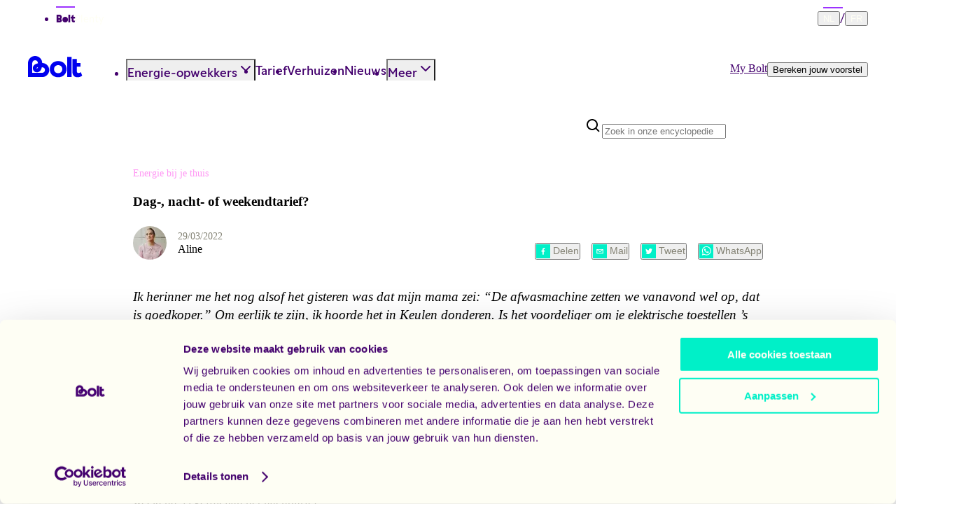

--- FILE ---
content_type: text/html; charset=utf-8
request_url: https://www.boltenergie.be/nl/encyclopedie/energie-thuis/meter-en-verbruik-begrijpen/dag-nacht-weekendtarief
body_size: 38015
content:
<!DOCTYPE html><html translate="no" lang="nl"><head><meta charSet="utf-8" data-next-head=""/><meta name="viewport" content="initial-scale=1.0, width=device-width, maximum-scale=1.0" data-next-head=""/><link rel="icon" type="image/png" href="/favicon-96x96.png" sizes="96x96" data-next-head=""/><link rel="icon" type="image/svg+xml" href="/favicon.svg" data-next-head=""/><link rel="shortcut icon" href="/favicon.ico" data-next-head=""/><link rel="apple-touch-icon" sizes="180x180" href="/apple-touch-icon.png" data-next-head=""/><meta name="apple-mobile-web-app-title" content="Bolt" data-next-head=""/><link rel="manifest" href="/site.webmanifest" data-next-head=""/><meta name="twitter:site" content="@boltenergie" data-next-head=""/><meta name="twitter:card" content="summary_large_image" data-next-head=""/><meta name="msvalidate.01" content="E379816734D575652C81F337A7AF62F3" data-next-head=""/><link rel="preload" href="https://cdn.prod.backend.boltenergie.be/fonts/woff2/gamay-extrabold.woff2" as="font" type="font/woff2" fetchPriority="high" crossorigin="anonymous" data-next-head=""/><link rel="preload" href="https://cdn.prod.backend.boltenergie.be/fonts/woff2/gamay-book.woff2" as="font" type="font/woff2" fetchPriority="high" crossorigin="anonymous" data-next-head=""/><link rel="preload" href="https://cdn.prod.backend.boltenergie.be/fonts/woff2/gamay-medium.woff2" as="font" type="font/woff2" fetchPriority="high" crossorigin="anonymous" data-next-head=""/><link rel="preload" href="https://cdn.prod.backend.boltenergie.be/fonts/woff2/gelica-medium-italic.woff2" as="font" type="font/woff2" fetchPriority="high" crossorigin="anonymous" data-next-head=""/><title data-next-head="">Dag-, nacht- of weekendtarief? - Bolt</title><meta property="og:title" content="Dag-, nacht- of weekendtarief? - Bolt" data-next-head=""/><meta name="description" content="Ik herinner me het nog alsof het gisteren was dat mijn mama zei: “De afwasmachine zetten we vanavond wel op, dat is goedkoper.” Om eerlijk te zijn, ik hoorde het in Keulen donderen. Is het voordeliger om je elektrische toestellen ’s nachts op te zetten??" data-next-head=""/><meta property="og:description" content="Ik herinner me het nog alsof het gisteren was dat mijn mama zei: “De afwasmachine zetten we vanavond wel op, dat is goedkoper.” Om eerlijk te zijn, ik hoorde het in Keulen donderen. Is het voordeliger om je elektrische toestellen ’s nachts op te zetten??" data-next-head=""/><meta property="og:image" content="https://res.cloudinary.com/bolt-energie/image/upload/v1647003856/cms/190807_BOLT_TC_ZELEM_HI_RES_ILLIASTEIRLINCK_30_d59ef04795.jpg" data-next-head=""/><link rel="canonical" href="https://boltenergie.be/nl/encyclopedie/energie-thuis/meter-en-verbruik-begrijpen/dag-nacht-weekendtarief" data-next-head=""/><meta name="p:domain_verify" content="052c9aa58016dd0587d0b0f3e9302c8e"/><link rel="preload" href="/_next/static/css/cbb97fd9f6d03f0b.css" as="style"/><link rel="preload" href="/_next/static/css/60a7b9f181e61a93.css" as="style"/><script type="application/ld+json" data-next-head="">{
    "@context": "https://schema.org",
    "@type": "Article",
    "headline": "Dag-, nacht- of weekendtarief?",
    "image": ["https://res.cloudinary.com/bolt-energie/image/upload/v1647003856/cms/190807_BOLT_TC_ZELEM_HI_RES_ILLIASTEIRLINCK_30_d59ef04795.jpg"],
    "datePublished": "2022-03-29T09:57:32.141Z",
    "dateModified": "",
    "author": [{
        "@type": "Person",
        "name": "Aline"
    }],
    "publisher": {
      "@type": "Organization",
      "name": "Bolt",
      "logo": {
        "@type": "ImageObject",
        "url": "https://res.cloudinary.com/bolt-energie/image/upload/v1646928673/Bolt_logo_RGB_yh5vny.svg"
      }
    }
  }</script><script type="application/ld+json" data-next-head="">{
    "@context": "https://schema.org",
      "@type": "BreadcrumbList",
      "itemListElement": [
      
    ]
  }</script><link rel="stylesheet" href="/_next/static/css/cbb97fd9f6d03f0b.css" data-n-g=""/><link rel="stylesheet" href="/_next/static/css/60a7b9f181e61a93.css" data-n-p=""/><noscript data-n-css=""></noscript><script defer="" noModule="" src="/_next/static/chunks/polyfills-42372ed130431b0a.js"></script><script src="/_next/static/chunks/webpack-a17f7e649cb4c816.js" defer=""></script><script src="/_next/static/chunks/framework-5a052bb8cd78ae48.js" defer=""></script><script src="/_next/static/chunks/main-6092b9611cba22fa.js" defer=""></script><script src="/_next/static/chunks/pages/_app-274e692a61ad3447.js" defer=""></script><script src="/_next/static/chunks/4587-febf85ea04d6bdd7.js" defer=""></script><script src="/_next/static/chunks/3931-e8877ed5949e311f.js" defer=""></script><script src="/_next/static/chunks/9357-1a6a5ddbdebeab8c.js" defer=""></script><script src="/_next/static/chunks/8823-c5178c423b77c75c.js" defer=""></script><script src="/_next/static/chunks/6618-abb7a05ab6ff9b18.js" defer=""></script><script src="/_next/static/chunks/1177-efee5fb03ee8fec8.js" defer=""></script><script src="/_next/static/chunks/pages/encyclopedia/%5Bcategory%5D/%5BsubCategory%5D/%5Barticle%5D-ea9dc4a1d1e7176e.js" defer=""></script><script src="/_next/static/vzAVOLUJHHWpmQrkkikvr/_buildManifest.js" defer=""></script><script src="/_next/static/vzAVOLUJHHWpmQrkkikvr/_ssgManifest.js" defer=""></script></head><body class="bolt"><noscript><iframe title="GTM" src="https://www.googletagmanager.com/ns.html?id=GTM-PLCVTWQ" height="0" width="0" style="display:none;visibility:hidden"></iframe></noscript><div id="__next"><div class="Layout_layout__hzm1q"><header class="PageHeader_header__5gHX3"><section class="PageHeader_small-bar__LEtku"><ul class="PageHeader_environments__As8Fg"><li class="PageHeader_active__ebPwA"><strong>Bolt</strong></li><li><a href="https://plenty.be/nl" target="_blank" rel="noreferrer noopener" data-testid="link" class="_link_kqlg9_9 _medium_kqlg9_120 _primary_kqlg9_134"><span class="_text_kqlg9_109">Plenty</span></a></li></ul><nav class="LanguageSwitcher_language-switcher__3y1_i"><button data-testid="button" class="_link_kqlg9_9 _small_kqlg9_113 _primary_kqlg9_134 LanguageSwitcher_language__5vxaB" data-active="true"><span class="_text_kqlg9_109"><abbr lang="nl" title="Nederlands">NL</abbr></span></button><span>/</span><button data-testid="button" class="_link_kqlg9_9 _small_kqlg9_113 _primary_kqlg9_134 LanguageSwitcher_language__5vxaB" data-active="false"><span class="_text_kqlg9_109"><abbr lang="fr" title="Français">FR</abbr></span></button></nav></section><section class="PageHeader_main-navigation__XVwCr"><a class="PageHeader_logo__J3SKQ" href="/nl"><svg width="100" height="40" viewBox="0 0 100 40" fill="none" class="" xmlns="http://www.w3.org/2000/svg" aria-describedby="logo-title" role="img"><title id="logo-title">Bolt Logo</title><path d="M43.1133 7.21484C36.0985 7.21484 31.1562 12.002 31.1562 18.8466C31.1562 25.6911 36.0985 30.3596 43.1133 30.3596C50.1281 30.3596 55.0703 25.6119 55.0703 18.8466C55.0703 12.0812 50.1281 7.21484 43.1133 7.21484ZM43.1133 24.5833C39.6458 24.5833 37.2145 22.2095 37.2145 18.8466C37.2145 15.4836 39.6458 13.0307 43.1133 13.0307C46.5808 13.0307 48.9723 15.4441 48.9723 18.8466C48.9723 22.249 46.541 24.5833 43.1133 24.5833Z" fill="currentColor"></path><path d="M56.0195 30.0079H62.356L62.3639 1.32422H56.0195V30.0079Z" fill="currentColor"></path><path d="M75.4266 23.0952C72.8359 24.9943 69.7669 24.836 69.7669 21.8687V15.3249H75.02V10.063H69.7669V4.16797H63.4297L63.4695 20.2704C63.4297 20.2704 63.4695 22.5651 63.4695 22.5651C63.4695 27.6688 66.3604 30.3591 70.6836 30.3591C70.6836 30.3591 74.8686 30.4382 77.4194 27.9853L75.4266 23.0952Z" fill="currentColor"></path><path d="M27.3673 12.9302C25.4721 11.0489 22.9595 10.0041 20.2827 9.9823C20.2823 9.9823 20.2819 9.9823 20.2811 9.9823C20.2811 9.98191 20.2811 9.98151 20.2811 9.98112C20.2588 7.32442 19.2062 4.82953 17.3114 2.94868C15.3963 1.04725 12.8498 0 10.1408 0C7.4317 0 4.88565 1.04725 2.97013 2.94828C1.05501 4.84971 0 7.37743 0 10.0662V30.1143H20.1966C22.9053 30.1143 25.4522 29.067 27.3673 27.166C29.2828 25.2646 30.3374 22.7368 30.3374 20.0481C30.3374 17.3593 29.2824 14.8312 27.3673 12.9302ZM20.1966 24.0587H6.10088V10.0662C6.10088 7.85497 7.91317 6.05601 10.1408 6.05601C12.3684 6.05601 14.1946 7.63539 14.1946 10.4551C12.537 10.8112 11.132 11.3469 10.0124 12.0511C8.04111 13.2914 6.93668 15.0979 6.89084 17.1504C6.86693 17.5231 6.87251 18.0533 6.99487 18.6665C7.20611 19.7225 7.70193 20.6898 8.42972 21.4637C10.1045 23.246 12.2317 23.3212 13.0495 23.2741C15.1213 23.2318 16.9451 22.1351 18.1966 20.1751C18.9061 19.0637 19.4461 17.6774 19.8045 16.0316C22.7327 16.0316 24.2365 17.8365 24.2365 20.0477C24.2365 22.2589 22.4242 24.0579 20.1966 24.0579V24.0587ZM14.2811 15.8472C14.0986 16.4783 13.8506 16.9376 13.6641 17.2327C13.4369 17.592 13.2703 17.7542 13.0427 17.8246C12.9933 17.8396 12.6525 17.9449 12.4214 17.7483L12.3664 17.6937C12.1683 17.4646 12.2743 17.1259 12.2894 17.0769C12.3604 16.8509 12.5238 16.6856 12.8857 16.4601C13.183 16.2745 13.6458 16.0288 14.2815 15.8476L14.2811 15.8472Z" fill="currentColor"></path></svg></a><nav class="NavigationDesktop_navigation__F3hTe"><ul><li><button data-testid="button" class="_button_kqlg9_10 _medium_kqlg9_120 _tertiary_kqlg9_153 NavigationDesktop_item__xsPOU" id="_R_2mj6H2_" aria-expanded="false" aria-haspopup="menu"><span class="_text_kqlg9_109">Energie-opwekkers</span><svg data-testid="chevronDown" focusable="false" aria-hidden="true" xmlns="http://www.w3.org/2000/svg" width="24" height="24" fill="none" viewBox="0 0 24 24"><path d="M6 9L12 15L18 9" stroke="currentColor" stroke-width="2" stroke-linecap="round" stroke-linejoin="round"></path></svg></button></li><li><a class="NavigationDesktop_item__xsPOU" href="/nl/tarief">Tarief</a></li><li><a class="NavigationDesktop_item__xsPOU" href="/nl/verhuizen">Verhuizen</a></li><li><a class="NavigationDesktop_item__xsPOU" href="/nl/nieuws">Nieuws</a></li><li><button data-testid="button" class="_button_kqlg9_10 _medium_kqlg9_120 _tertiary_kqlg9_153 NavigationDesktop_item__xsPOU" id="_R_amj6H2_" aria-expanded="false" aria-haspopup="menu"><span class="_text_kqlg9_109">Meer</span><svg data-testid="chevronDown" focusable="false" aria-hidden="true" xmlns="http://www.w3.org/2000/svg" width="24" height="24" fill="none" viewBox="0 0 24 24"><path d="M6 9L12 15L18 9" stroke="currentColor" stroke-width="2" stroke-linecap="round" stroke-linejoin="round"></path></svg></button></li></ul></nav><div class="PageHeader_cta__ljrep"><a target="_self" class="_button_kqlg9_10 _medium_kqlg9_120 _layered_kqlg9_166 PageHeader_my-bolt__knIRd" data-testid="link" href="https://my.boltenergie.be"><span class="_text_kqlg9_109">My Bolt</span></a><button data-testid="button" class="_button_kqlg9_10 _medium_kqlg9_120 _primary_kqlg9_134"><span class="_text_kqlg9_109">Bereken jouw voorstel</span></button></div><button data-testid="button" class="_button_kqlg9_10 _medium_kqlg9_120 _tertiary_kqlg9_153 PageHeader_hamburger__YfTUn" type="button" title="menu"><svg data-testid="menu" focusable="false" aria-hidden="true" xmlns="http://www.w3.org/2000/svg" width="24" height="24" fill="none" viewBox="0 0 24 24"><path d="M5 12H12H19" stroke="currentColor" stroke-width="1.5" stroke-linecap="round" stroke-linejoin="round"></path><path d="M5 17H12H19" stroke="currentColor" stroke-width="1.5" stroke-linecap="round" stroke-linejoin="round"></path><path d="M5 7H12H19" stroke="currentColor" stroke-width="1.5" stroke-linecap="round" stroke-linejoin="round"></path></svg></button><dialog class="NavigationMobile_dialog__WCj2z"><header><a href="/nl"><svg width="100" height="40" viewBox="0 0 100 40" fill="none" class="NavigationMobile_logo__C4QdB" xmlns="http://www.w3.org/2000/svg" aria-describedby="logo-title" role="img"><title id="logo-title">Bolt Logo</title><path d="M43.1133 7.21484C36.0985 7.21484 31.1562 12.002 31.1562 18.8466C31.1562 25.6911 36.0985 30.3596 43.1133 30.3596C50.1281 30.3596 55.0703 25.6119 55.0703 18.8466C55.0703 12.0812 50.1281 7.21484 43.1133 7.21484ZM43.1133 24.5833C39.6458 24.5833 37.2145 22.2095 37.2145 18.8466C37.2145 15.4836 39.6458 13.0307 43.1133 13.0307C46.5808 13.0307 48.9723 15.4441 48.9723 18.8466C48.9723 22.249 46.541 24.5833 43.1133 24.5833Z" fill="currentColor"></path><path d="M56.0195 30.0079H62.356L62.3639 1.32422H56.0195V30.0079Z" fill="currentColor"></path><path d="M75.4266 23.0952C72.8359 24.9943 69.7669 24.836 69.7669 21.8687V15.3249H75.02V10.063H69.7669V4.16797H63.4297L63.4695 20.2704C63.4297 20.2704 63.4695 22.5651 63.4695 22.5651C63.4695 27.6688 66.3604 30.3591 70.6836 30.3591C70.6836 30.3591 74.8686 30.4382 77.4194 27.9853L75.4266 23.0952Z" fill="currentColor"></path><path d="M27.3673 12.9302C25.4721 11.0489 22.9595 10.0041 20.2827 9.9823C20.2823 9.9823 20.2819 9.9823 20.2811 9.9823C20.2811 9.98191 20.2811 9.98151 20.2811 9.98112C20.2588 7.32442 19.2062 4.82953 17.3114 2.94868C15.3963 1.04725 12.8498 0 10.1408 0C7.4317 0 4.88565 1.04725 2.97013 2.94828C1.05501 4.84971 0 7.37743 0 10.0662V30.1143H20.1966C22.9053 30.1143 25.4522 29.067 27.3673 27.166C29.2828 25.2646 30.3374 22.7368 30.3374 20.0481C30.3374 17.3593 29.2824 14.8312 27.3673 12.9302ZM20.1966 24.0587H6.10088V10.0662C6.10088 7.85497 7.91317 6.05601 10.1408 6.05601C12.3684 6.05601 14.1946 7.63539 14.1946 10.4551C12.537 10.8112 11.132 11.3469 10.0124 12.0511C8.04111 13.2914 6.93668 15.0979 6.89084 17.1504C6.86693 17.5231 6.87251 18.0533 6.99487 18.6665C7.20611 19.7225 7.70193 20.6898 8.42972 21.4637C10.1045 23.246 12.2317 23.3212 13.0495 23.2741C15.1213 23.2318 16.9451 22.1351 18.1966 20.1751C18.9061 19.0637 19.4461 17.6774 19.8045 16.0316C22.7327 16.0316 24.2365 17.8365 24.2365 20.0477C24.2365 22.2589 22.4242 24.0579 20.1966 24.0579V24.0587ZM14.2811 15.8472C14.0986 16.4783 13.8506 16.9376 13.6641 17.2327C13.4369 17.592 13.2703 17.7542 13.0427 17.8246C12.9933 17.8396 12.6525 17.9449 12.4214 17.7483L12.3664 17.6937C12.1683 17.4646 12.2743 17.1259 12.2894 17.0769C12.3604 16.8509 12.5238 16.6856 12.8857 16.4601C13.183 16.2745 13.6458 16.0288 14.2815 15.8476L14.2811 15.8472Z" fill="currentColor"></path></svg></a><button data-testid="button" class="_button_kqlg9_10 _medium_kqlg9_120 _tertiary_kqlg9_153 NavigationMobile_close__diMPL" type="button" title="cross"><svg data-testid="cross" focusable="false" aria-hidden="true" xmlns="http://www.w3.org/2000/svg" width="24" height="24" fill="none" viewBox="0 0 24 24"><path d="M6.70711 5.29289C6.31658 4.90237 5.68342 4.90237 5.29289 5.29289C4.90237 5.68342 4.90237 6.31658 5.29289 6.70711L10.5858 12L5.29289 17.2929C4.90237 17.6834 4.90237 18.3166 5.29289 18.7071C5.68342 19.0976 6.31658 19.0976 6.70711 18.7071L12 13.4142L17.2929 18.7071C17.6834 19.0976 18.3166 19.0976 18.7071 18.7071C19.0976 18.3166 19.0976 17.6834 18.7071 17.2929L13.4142 12L18.7071 6.70711C19.0976 6.31658 19.0976 5.68342 18.7071 5.29289C18.3166 4.90237 17.6834 4.90237 17.2929 5.29289L12 10.5858L6.70711 5.29289Z" fill="currentColor"></path></svg></button></header><img alt="" class="_img_18wgf_2 _fill_18wgf_6 _shape_ip2hw_9 _s1_ip2hw_19 NavigationMobile_shape__AQxjK" decoding="async" loading="lazy" src="https://res.cloudinary.com/bolt-energie/image/upload/f_auto/q_auto:best/v1/design-system/shapes/bolt/s1-on-dark?_a=DAJHqpDbZAA0"/><div class="NavigationMobile_small-bar__MzZp4"><nav class="LanguageSwitcher_language-switcher__3y1_i NavigationMobile_languages__FyT0U"><button data-testid="button" class="_link_kqlg9_9 _small_kqlg9_113 _primary_kqlg9_134 LanguageSwitcher_language__5vxaB" data-active="true"><span class="_text_kqlg9_109"><abbr lang="nl" title="Nederlands">NL</abbr></span></button><span>/</span><button data-testid="button" class="_link_kqlg9_9 _small_kqlg9_113 _primary_kqlg9_134 LanguageSwitcher_language__5vxaB" data-active="false"><span class="_text_kqlg9_109"><abbr lang="fr" title="Français">FR</abbr></span></button></nav><div class="NavigationMobile_environments__b_ODd"><span class="NavigationMobile_active__auMwM"><strong>Bolt</strong></span>/<a href="https://plenty.be/nl" target="_blank" rel="noreferrer noopener" data-testid="link" class="_link_kqlg9_9 _medium_kqlg9_120 _primary_kqlg9_134"><span class="_text_kqlg9_109">Plenty</span></a></div></div><nav><ul class="NavigationMobile_main-item-list__iTfmz"><li class="NavigationMobile_main-item-wrapper__rYU3E"><button data-testid="button" class="_button_kqlg9_10 _medium_kqlg9_120 _tertiary_kqlg9_153 NavigationMobile_item__q2BmA"><span class="_text_kqlg9_109">Energie-opwekkers</span><svg data-testid="chevronDown" focusable="false" aria-hidden="true" xmlns="http://www.w3.org/2000/svg" width="24" height="24" fill="none" viewBox="0 0 24 24"><path d="M6 9L12 15L18 9" stroke="currentColor" stroke-width="2" stroke-linecap="round" stroke-linejoin="round"></path></svg></button><ul class="NavigationMobile_dropdown__Q6B9N" data-open="false"><li><a target="_self" class="_link_kqlg9_9 _medium_kqlg9_120 _primary_kqlg9_134 h5 serif NavigationMobile_dropdown-item__Ilj9A" data-testid="link" href="/nl/onze-producenten"><span class="_text_kqlg9_109">Onze opwekkers</span></a></li><li><a target="_self" class="_link_kqlg9_9 _medium_kqlg9_120 _primary_kqlg9_134 h5 serif NavigationMobile_dropdown-item__Ilj9A" data-testid="link" href="/nl/opwekker-worden"><span class="_text_kqlg9_109">Word opwekker</span></a></li></ul></li><li class="NavigationMobile_main-item-wrapper__rYU3E"><a target="_self" class="_link_kqlg9_9 _medium_kqlg9_120 _primary_kqlg9_134 NavigationMobile_item__q2BmA" data-testid="link" href="/nl/tarief"><span class="_text_kqlg9_109">Tarief</span></a></li><li class="NavigationMobile_main-item-wrapper__rYU3E"><a target="_self" class="_link_kqlg9_9 _medium_kqlg9_120 _primary_kqlg9_134 NavigationMobile_item__q2BmA" data-testid="link" href="/nl/verhuizen"><span class="_text_kqlg9_109">Verhuizen</span></a></li><li class="NavigationMobile_main-item-wrapper__rYU3E"><a target="_self" class="_link_kqlg9_9 _medium_kqlg9_120 _primary_kqlg9_134 NavigationMobile_item__q2BmA" data-testid="link" href="/nl/nieuws"><span class="_text_kqlg9_109">Nieuws</span></a></li><li class="NavigationMobile_main-item-wrapper__rYU3E"><button data-testid="button" class="_button_kqlg9_10 _medium_kqlg9_120 _tertiary_kqlg9_153 NavigationMobile_item__q2BmA"><span class="_text_kqlg9_109">Meer</span><svg data-testid="chevronDown" focusable="false" aria-hidden="true" xmlns="http://www.w3.org/2000/svg" width="24" height="24" fill="none" viewBox="0 0 24 24"><path d="M6 9L12 15L18 9" stroke="currentColor" stroke-width="2" stroke-linecap="round" stroke-linejoin="round"></path></svg></button><ul class="NavigationMobile_dropdown__Q6B9N" data-open="false"><li><a target="_self" class="_link_kqlg9_9 _medium_kqlg9_120 _primary_kqlg9_134 h5 serif NavigationMobile_dropdown-item__Ilj9A" data-testid="link" href="/nl/onze-missie"><span class="_text_kqlg9_109">Over ons</span></a></li><li><a target="_self" class="_link_kqlg9_9 _medium_kqlg9_120 _primary_kqlg9_134 h5 serif NavigationMobile_dropdown-item__Ilj9A" data-testid="link" href="/nl/encyclopedie"><span class="_text_kqlg9_109">Encyclopedie</span></a></li><li><a target="_self" class="_link_kqlg9_9 _medium_kqlg9_120 _primary_kqlg9_134 h5 serif NavigationMobile_dropdown-item__Ilj9A" data-testid="link" href="/nl/help"><span class="_text_kqlg9_109">Hulp &amp; info</span></a></li><li><a target="_self" class="_link_kqlg9_9 _medium_kqlg9_120 _primary_kqlg9_134 h5 serif NavigationMobile_dropdown-item__Ilj9A" data-testid="link" href="/nl/overtuig-een-vriend"><span class="_text_kqlg9_109">Overtuig een vriend</span></a></li></ul></li></ul></nav><a target="_self" class="_button_kqlg9_10 _medium_kqlg9_120 _layered_kqlg9_166 _fullwidth_kqlg9_86 mt-400 NavigationMobile_my-bolt__PNutE" data-testid="link" href="https://my.boltenergie.be"><span class="_text_kqlg9_109">My Bolt</span></a><button data-testid="button" class="_button_kqlg9_10 _medium_kqlg9_120 _primary_kqlg9_134 _fullwidth_kqlg9_86"><span class="_text_kqlg9_109">Bereken jouw voorstel</span></button></dialog></section></header><nav class="container EncyclopediaNav_encyclopedia-nav___cjir"><div class="Breadcrumbs_breadcrumbs__wkT_r EncyclopediaNav_breadcrumbs__zYkPM"></div><div class="SearchBar_search-bar__0IEgo EncyclopediaNav_search__kARqf"><div class="SearchBar_search-input-wrapper__OF8sc"><div class="_form-field-layout_3nayl_9"><div class="_input-layout_3nayl_20" data-type="input"><span data-testid="prefix" class="_prefix_3nayl_130"><svg data-testid="search" focusable="false" aria-hidden="true" xmlns="http://www.w3.org/2000/svg" width="24" height="24" fill="none" viewBox="0 0 24 24"><path d="M10 18C11.846 18 13.543 17.365 14.897 16.312L19.293 20.708L20.707 19.294L16.311 14.898C17.365 13.543 18 11.846 18 10C18 5.589 14.411 2 10 2C5.589 2 2 5.589 2 10C2 14.411 5.589 18 10 18ZM10 4C13.309 4 16 6.691 16 10C16 13.309 13.309 16 10 16C6.691 16 4 13.309 4 10C4 6.691 6.691 4 10 4Z" fill="currentColor"></path></svg></span><input class="_input_3nayl_20" role="searchbox" type="search" aria-invalid="false" aria-label="Zoek in onze encyclopedie.." data-testid="input" placeholder="Zoek in onze encyclopedie.." value=""/></div></div></div></div></nav><section class="container EncyclopediaArticle_article__qD1JE"><section class="ArticleHeader_article-header__Gs3WC"><small class="Tag_tag__Uqiy3" style="color:#FF95F3">Energie bij je thuis</small><h1 class="h2">Dag-, nacht- of weekendtarief?</h1><div class="ArticleHeader_meta-container__9ov_s"><div class="Author_author-container__jXzDT"><img alt="Aline" loading="lazy" width="48" height="48" decoding="async" data-nimg="1" class="Author_avatar__jg453" style="color:transparent" srcSet="https://res.cloudinary.com/bolt-energie/image/upload/c_limit,w_48/f_auto/q_auto/v1646918380/cms/Foto_Aline_1_f4840bc335?_a=BAVMn6ID0 1x, https://res.cloudinary.com/bolt-energie/image/upload/c_limit,w_96/f_auto/q_auto/v1646918380/cms/Foto_Aline_1_f4840bc335?_a=BAVMn6ID0 2x" src="https://res.cloudinary.com/bolt-energie/image/upload/c_limit,w_96/f_auto/q_auto/v1646918380/cms/Foto_Aline_1_f4840bc335?_a=BAVMn6ID0"/><div><time class="Author_date__Y8D9f">29/03/2022</time><div>Aline</div></div></div><div class="ArticleHeader_socials-container__eRa8c"><button class="react-share__ShareButton ArticleHeader_button-share__6kLoO"><svg viewBox="0 0 64 64" width="20" height="20"><rect width="64" height="64" rx="0" ry="0" fill="#0965FE" style="fill:none"></rect><path d="M34.1,47V33.3h4.6l0.7-5.3h-5.3v-3.4c0-1.5,0.4-2.6,2.6-2.6l2.8,0v-4.8c-0.5-0.1-2.2-0.2-4.1-0.2 c-4.1,0-6.9,2.5-6.9,7V28H24v5.3h4.6V47H34.1z" fill="white"></path></svg>Delen</button><button class="react-share__ShareButton ArticleHeader_button-share__6kLoO"><svg viewBox="0 0 64 64" width="20" height="20"><rect width="64" height="64" rx="0" ry="0" fill="#7f7f7f" style="fill:none"></rect><path d="M17,22v20h30V22H17z M41.1,25L32,32.1L22.9,25H41.1z M20,39V26.6l12,9.3l12-9.3V39H20z" fill="white"></path></svg>Mail</button><button class="react-share__ShareButton ArticleHeader_button-share__6kLoO"><svg viewBox="0 0 64 64" width="20" height="20"><rect width="64" height="64" rx="0" ry="0" fill="#00aced" style="fill:none"></rect><path d="M48,22.1c-1.2,0.5-2.4,0.9-3.8,1c1.4-0.8,2.4-2.1,2.9-3.6c-1.3,0.8-2.7,1.3-4.2,1.6 C41.7,19.8,40,19,38.2,19c-3.6,0-6.6,2.9-6.6,6.6c0,0.5,0.1,1,0.2,1.5c-5.5-0.3-10.3-2.9-13.5-6.9c-0.6,1-0.9,2.1-0.9,3.3 c0,2.3,1.2,4.3,2.9,5.5c-1.1,0-2.1-0.3-3-0.8c0,0,0,0.1,0,0.1c0,3.2,2.3,5.8,5.3,6.4c-0.6,0.1-1.1,0.2-1.7,0.2c-0.4,0-0.8,0-1.2-0.1 c0.8,2.6,3.3,4.5,6.1,4.6c-2.2,1.8-5.1,2.8-8.2,2.8c-0.5,0-1.1,0-1.6-0.1c2.9,1.9,6.4,2.9,10.1,2.9c12.1,0,18.7-10,18.7-18.7 c0-0.3,0-0.6,0-0.8C46,24.5,47.1,23.4,48,22.1z" fill="white"></path></svg>Tweet</button><button class="react-share__ShareButton ArticleHeader_button-share__6kLoO"><svg viewBox="0 0 64 64" width="20" height="20"><rect width="64" height="64" rx="0" ry="0" fill="#25D366" style="fill:none"></rect><path d="m42.32286,33.93287c-0.5178,-0.2589 -3.04726,-1.49644 -3.52105,-1.66732c-0.4712,-0.17346 -0.81554,-0.2589 -1.15987,0.2589c-0.34175,0.51004 -1.33075,1.66474 -1.63108,2.00648c-0.30032,0.33658 -0.60064,0.36247 -1.11327,0.12945c-0.5178,-0.2589 -2.17994,-0.80259 -4.14759,-2.56312c-1.53269,-1.37217 -2.56312,-3.05503 -2.86603,-3.57283c-0.30033,-0.5178 -0.03366,-0.80259 0.22524,-1.06149c0.23301,-0.23301 0.5178,-0.59547 0.7767,-0.90616c0.25372,-0.31068 0.33657,-0.5178 0.51262,-0.85437c0.17088,-0.36246 0.08544,-0.64725 -0.04402,-0.90615c-0.12945,-0.2589 -1.15987,-2.79613 -1.58964,-3.80584c-0.41424,-1.00971 -0.84142,-0.88027 -1.15987,-0.88027c-0.29773,-0.02588 -0.64208,-0.02588 -0.98382,-0.02588c-0.34693,0 -0.90616,0.12945 -1.37736,0.62136c-0.4712,0.5178 -1.80194,1.76053 -1.80194,4.27186c0,2.51134 1.84596,4.945 2.10227,5.30747c0.2589,0.33657 3.63497,5.51458 8.80262,7.74113c1.23237,0.5178 2.1903,0.82848 2.94111,1.08738c1.23237,0.38836 2.35599,0.33657 3.24402,0.20712c0.99159,-0.15534 3.04985,-1.24272 3.47963,-2.45956c0.44013,-1.21683 0.44013,-2.22654 0.31068,-2.45955c-0.12945,-0.23301 -0.46601,-0.36247 -0.98382,-0.59548m-9.40068,12.84407l-0.02589,0c-3.05503,0 -6.08417,-0.82849 -8.72495,-2.38189l-0.62136,-0.37023l-6.47252,1.68286l1.73463,-6.29129l-0.41424,-0.64725c-1.70875,-2.71846 -2.6149,-5.85116 -2.6149,-9.07706c0,-9.39809 7.68934,-17.06155 17.15993,-17.06155c4.58253,0 8.88029,1.78642 12.11655,5.02268c3.23625,3.21036 5.02267,7.50812 5.02267,12.06476c-0.0078,9.3981 -7.69712,17.06155 -17.14699,17.06155m14.58906,-31.58846c-3.93529,-3.80584 -9.1133,-5.95471 -14.62789,-5.95471c-11.36055,0 -20.60848,9.2065 -20.61625,20.52564c0,3.61684 0.94757,7.14565 2.75211,10.26282l-2.92557,10.63564l10.93337,-2.85309c3.0136,1.63108 6.4052,2.4958 9.85634,2.49839l0.01037,0c11.36574,0 20.61884,-9.2091 20.62403,-20.53082c0,-5.48093 -2.14111,-10.64081 -6.03239,-14.51915" fill="white"></path></svg>WhatsApp</button></div></div></section><div class="ArticleIntro_article-intro__NYrnw">Ik herinner me het nog alsof het gisteren was dat mijn mama zei: “De afwasmachine zetten we vanavond wel op, dat is goedkoper.” Om eerlijk te zijn, ik hoorde het in Keulen donderen. Is het voordeliger om je elektrische toestellen ’s nachts op te zetten??</div><section class="ArticleBody_article-body__2ySgw"><div class="ArticleBody_rich-text__vY4Yr"><p style="column-count:1">Als je een tweevoudige meter in huis hebt, bestaat de kans dat het tarief voor je elektriciteit verschilt naargelang het moment van de dag dat je verbruikt. Je leest het goed, bestaat de kans, want het is mogelijk dat je een tweevoudige meter hebt met een enkelvoudig tarief.</p><h3><strong>Hoe gaat dat dan in zijn werk?</strong></h3><p style="column-count:1">Je netbeheerder bepaalt de daluren van het elektriciteitsverbruik (= nachttarief), de uren dat er in het algemeen minder elektriciteitsverbruik is dan doorheen de dag (= dagtarief). Het weekendtarief, de prijs voor je energieverbruik tijdens het weekend, is gelijk aan het nachttarief.</p><p style="column-count:1">Die daluren kunnen, afhankelijk van je netbeheerder, van elkaar verschillen. Meestal starten ze tijdens weekdagen ergens tussen 21:00 en 23:00 en schakel je weer over naar dagtarief tussen 6:00 en 8:00.</p><p style="column-count:1">Een <a target="_blank" rel="" href="/nl/encyclopedie/energie-thuis/meter-en-verbruik-begrijpen/waar-vind-je-je-meterstanden">tweevoudige meter</a> registreert je verbruik tijdens dag- en nachturen apart, vandaar de twee tellers!</p><h3><strong>Wat is een exclusief nachttarief?</strong></h3><p style="column-count:1">Heb jij toestellen in huis die gemaakt zijn om tijdens de ‘daluren’ te werken - bijvoorbeeld een elektrische accumulatieverwarming, die ’s nachts oplaadt en de warmte dan vasthoudt om overdag af te geven –, dan kan je  beroep doen op het exclusief nachttarief en ontvang je korting op de <a target="_blank" rel="" href="/nl/encyclopedie/energie-thuis/energiefactuur-begrijpen/wat-houden-netkosten-en-bijdragen-in">netkosten</a> op je energiefactuur.</p><h3><strong>Het capaciteitstarief</strong></h3><p style="column-count:1">In de toekomst verdwijnt het exclusief nachttarief. Kerncentrales leveren 7/7 energie, maar mensen zijn actief en verbruiken dus veel meer energie overdag. De overheid wou daar in het verleden graag wat aandoen en wou daarom energieverbruik ‘s nachts aanmoedigen, zodat de energie die de kerncentrales ‘s nachts produceren ook gebruikt werd. Maar tijden veranderen en dus is er een nieuwe aanpak nodig: de overheden zetten nu meer in op <a target="_blank" rel="" href="http://nl/encyclopedie/groene-energie/hernieuwbare-energiebronnen/wat-zijn-hernieuwbare-energiebronnen">hernieuwbare energiebronnen</a>, waardoor we geen energie meer produceren volgens een vast patroon (de zon schijnt ‘s nachts bijvoorbeeld niet) én huishoudens kunnen nu ook die extra groene stroom op het net injecteren.</p><p style="column-count:1">Daarom werd in 2022 het <a target="" rel="" href="https://www.boltenergie.be/nl/encyclopedie/energie-thuis/meter-en-verbruik-begrijpen/wat-is-het-capaciteitstarief">capaciteitstarief</a> in het leven geroepen worden. Je betaalt op je elektriciteitsfactuur ook netkosten: de kosten die je betaalt omdat energie ook bij je thuis moet geraken. Die bijdrage zullen ze in de toekomst berekenen op basis van je piekverbruik: hoe minder je het netwerk belast, hoe minder je betaalt. Op die manier willen ze je aanmoedigen om je verbruik zoveel mogelijk te spreiden: probeer er dus zeker op te letten dat je je afwasmachine, wasmachine, droogkast enzovoort, niet allemaal tegelijkertijd opzet. Heb je zonnepanelen? Gebruik zoveel mogelijk je energie op het moment dat de panelen stroom opwekken.</p><p style="column-count:1"></p><p style="column-count:1"></p></div></section><section class="ArticleValve_article-valve__mKEx5"><p>Bolt helpt jou wegwijs maken in energie. Inzicht in je energie-aansluiting en energie algemeen helpen jou om de juiste keuzes te maken richting een klimaatneutrale toekomst.</p></section><section class="ArticleFooter_footer__RVFiG"><div class="ArticleFooter_social-plug__MElRO">Volg Bolt ook op<!-- --> <a href="https://www.facebook.com/boltenergie/" target="_blank" rel="noopener noreferrer">Facebook</a> <!-- -->en<!-- --> <a href="https://www.instagram.com/boltenergie/" target="_blank" rel="noopener noreferrer">Instagram</a></div><button class="ArticleFooter_scroll-to-top__uoLoP"><span class="ArticleFooter_icon-container__lJWzO"><svg data-testid="chevronUp" focusable="false" aria-hidden="true" xmlns="http://www.w3.org/2000/svg" width="24" height="24" fill="none" viewBox="0 0 24 24"><path d="M6 15L12 9L18 15" stroke="currentColor" stroke-width="2" stroke-linecap="round" stroke-linejoin="round"></path></svg></span>Naar top</button></section></section><section class="section ContactCta_contact__Wz1nU EncyclopediaArticle_author-contact__ZZ0WX"><div class="container"><div class="ContactCta_contact-card__4xt8a"><div class="ContactCta_image-background__sodzV"><div class="ContactCta_image-container__8_XBN"><img class="_img_18wgf_2 _fill_18wgf_6 ContactCta_image__P1OqX" alt="" sizes="(max-width: 620px) 140px, (max-width: 920px) 170px, 205px" decoding="async" style="object-fit:cover" loading="lazy" src="https://res.cloudinary.com/bolt-energie/image/upload/f_auto/q_auto:best/v1/cms/Foto_Aline_1_f4840bc335?_a=DAJHqpDbZAA0"/></div></div><div class="ContactCta_content__KDYhD"><h2 class="h3">Hallo, ik ben Aline!</h2><p>Voor Bolt kruip ik als freelancer regelmatig in mijn pen. Met dit artikel maak ik je wegwijs in de complexe wereld van energie. Loop je toch nog verloren? Neem dan contact met ons op.</p><p class="ContactCta_with-links__JqR3w"><a href="tel:028993300">02 899 33 00</a> <!-- -->of <a href="mailto:hallo@boltenergie.be">hallo@boltenergie.be</a></p><p class="ContactCta_posttext__fZsOu">We zijn vandaag bereikbaar tot 17:00</p></div></div></div></section><section class="container ArticleSection_article-section__s60tq EncyclopediaArticle_more-articles___mv8Z"><h2 class="h3 serif">Meer lezen?</h2><ul class="ArticleSection_card-grid__N_Ahh"><li><div class="ArticleSection_article__RYILQ"><a class="ArticleCard_article-card__mJKHX" href="/nl/encyclopedie/groene-energie/groene-warmte/duurzame-alternatieven-fossiel-gas"><figure class="ArticleCard_thumbnail-wrapper__hUSe_"><img alt="thumbnail Wat zijn duurzame alternatieven voor fossiel gas?" class="_img_18wgf_2 _fill_18wgf_6 ArticleCard_thumbnail__qDxZV" sizes="(max-width: 620px) 100vw, (max-width: 920px) 50vw, (max-width: 1120px) 33vw, 25vw" decoding="async" style="object-fit:cover" loading="lazy" src="https://res.cloudinary.com/bolt-energie/image/upload/f_auto/q_auto:best/v1/cms/Groen_gas_achtergrond_3daa01f6d7?_a=DAJHqpDbZAA0"/></figure><div class="ArticleCard_content__t3Exz"><small class="weight-bold">Groene energie</small><h4 class="serif">Wat zijn duurzame alternatieven voor fossiel gas?</h4><small class="ArticleCard_author__M4lFL">17/03/2022<!-- --> | <!-- -->Charlotte</small></div></a></div></li><li><div class="ArticleSection_article__RYILQ"><a class="ArticleCard_article-card__mJKHX" href="/nl/encyclopedie/energie-thuis/veranderen-van-energieleverancier/wat-is-een-dynamisch-tarief"><figure class="ArticleCard_thumbnail-wrapper__hUSe_"><img alt="thumbnail Wat is een dynamisch tarief? " class="_img_18wgf_2 _fill_18wgf_6 ArticleCard_thumbnail__qDxZV" sizes="(max-width: 620px) 100vw, (max-width: 920px) 50vw, (max-width: 1120px) 33vw, 25vw" decoding="async" style="object-fit:cover" loading="lazy" src="https://res.cloudinary.com/bolt-energie/image/upload/f_auto/q_auto:best/v1/cms/210428_BOLT_GUMPTION_LQ_ILLIASTEIRLINCK_02_2516e5b21d?_a=DAJHqpDbZAA0"/></figure><div class="ArticleCard_content__t3Exz"><small class="weight-bold">Energie bij je thuis</small><h4 class="serif">Wat is een dynamisch tarief? </h4><small class="ArticleCard_author__M4lFL">23/08/2024<!-- --> | <!-- -->Charlotte</small></div></a></div></li><li><div class="ArticleSection_article__RYILQ"><a class="ArticleCard_article-card__mJKHX" href="/nl/encyclopedie/energie-thuis/veranderen-van-energieleverancier/hoe-werkt-een-vast-tarief"><figure class="ArticleCard_thumbnail-wrapper__hUSe_"><img alt="thumbnail Hoe werkt een vast tarief? " class="_img_18wgf_2 _fill_18wgf_6 ArticleCard_thumbnail__qDxZV" sizes="(max-width: 620px) 100vw, (max-width: 920px) 50vw, (max-width: 1120px) 33vw, 25vw" decoding="async" style="object-fit:cover" loading="lazy" src="https://res.cloudinary.com/bolt-energie/image/upload/f_auto/q_auto:best/v1/cms/20240517_BOLT_STOCK_FOTO_S_LQ_ILLIAS_TEIRLINCK_006_2_078b5283ae?_a=DAJHqpDbZAA0"/></figure><div class="ArticleCard_content__t3Exz"><small class="weight-bold">Energie bij je thuis</small><h4 class="serif">Hoe werkt een vast tarief? </h4><small class="ArticleCard_author__M4lFL">06/11/2024<!-- --> | <!-- -->Manon</small></div></a></div></li></ul></section><footer class="_container_qy04m_9 Footer_container__TS4nh" data-color="dark"><div class="_content_qy04m_50 Footer_content__yP_Mh"><section class="Footer_subscribe__hEN3o"><h6 class="mb-500 h1 serif">Schrijf je in op de nieuwsbrief</h6><form class="_form_1bunu_9 SubscribeForm_form__5W1t4"><div class="_form-field-layout_3nayl_9"><div class="_input-layout_3nayl_20" data-type="input"><input aria-invalid="false" aria-label="Voornaam" class="_input_3nayl_20" data-testid="input" id="firstName" placeholder="Voornaam" name="firstName"/></div></div><div class="_form-field-layout_3nayl_9"><div class="_input-layout_3nayl_20" data-type="input"><input aria-invalid="false" aria-label="Achternaam" class="_input_3nayl_20" data-testid="input" id="lastName" placeholder="Achternaam" name="lastName"/></div></div><div class="_form-field-layout_3nayl_9" style="grid-column:-1 / 1"><div class="_input-layout_3nayl_20" data-type="input"><input type="email" aria-invalid="false" aria-label="Je e-mailadres" class="_input_3nayl_20" data-testid="input" id="email" placeholder="Je e-mailadres" name="email"/><span data-testid="suffix" class="_suffix_3nayl_131"><button data-testid="button" class="_button_kqlg9_10 _small_kqlg9_113 _primary_kqlg9_134" type="submit"><span class="_text_kqlg9_109">Inschrijven</span></button></span></div></div><small class="grid-col-full">Door in te schrijven ga je akkoord met de <a target="_self" data-testid="link" class="_link_kqlg9_9 _medium_kqlg9_120 _inline_kqlg9_175" href="/nl/disclaimer-privacy-policy"><span class="_text_kqlg9_109">privacyverklaring</span></a>.</small></form></section><nav class="Footer_pages__ZatnJ"><ul><li><a target="_self" data-testid="link" class="_link_kqlg9_9 _small_kqlg9_113 _primary_kqlg9_134" href="/nl/prijslijsten"><span class="_text_kqlg9_109">Tariefkaarten</span></a></li><li><a target="_self" class="_link_kqlg9_9 _small_kqlg9_113 _primary_kqlg9_134 mr-200" data-testid="link" href="/nl/vacatures"><span class="_text_kqlg9_109">Vacatures</span></a></li><li><a target="_blank" rel="noopener noreferrer" data-testid="link" class="_link_kqlg9_9 _small_kqlg9_113 _primary_kqlg9_134" href="https://bolt.prezly.com"><span class="_text_kqlg9_109">Press</span></a></li><li><a target="_blank" download="" rel="noopener noreferrer" data-testid="link" class="_link_kqlg9_9 _small_kqlg9_113 _primary_kqlg9_134" href="https://cdn.prod.backend.boltenergie.be/pdf/bolt/energieovernamedocument.pdf"><span class="_text_kqlg9_109">Energieovernamedocument</span></a></li></ul></nav><ul class="Footer_socials__ZQOX5"><li><a href="https://www.facebook.com/boltenergie" target="_blank" rel="noreferrer noopener" data-testid="link" class="_link_kqlg9_9 _small_kqlg9_113 _primary_kqlg9_134"><svg data-testid="facebook" focusable="false" aria-hidden="true" xmlns="http://www.w3.org/2000/svg" width="24" height="24" fill="none" viewBox="0 0 24 24"><path d="M12 2C6.477 2 2 6.477 2 12C2 16.991 5.657 21.128 10.438 21.879V14.89H7.898V12H10.438V9.797C10.438 7.291 11.93 5.907 14.215 5.907C15.309 5.907 16.453 6.102 16.453 6.102V8.562H15.193C13.95 8.562 13.563 9.333 13.563 10.124V12H16.336L15.893 14.89H13.563V21.879C18.343 21.129 22 16.99 22 12C22 6.477 17.523 2 12 2Z" fill="currentColor"></path></svg><span class="_text_kqlg9_109">Facebook</span></a></li><li><a href="https://www.instagram.com/boltenergie" target="_blank" rel="noreferrer noopener" data-testid="link" class="_link_kqlg9_9 _small_kqlg9_113 _primary_kqlg9_134"><svg data-testid="instagram" focusable="false" aria-hidden="true" xmlns="http://www.w3.org/2000/svg" width="24" height="24" fill="none" viewBox="0 0 24 24"><path fill-rule="evenodd" clip-rule="evenodd" d="M7.5 2.25C4.6005 2.25 2.25 4.60051 2.25 7.5V16.4999C2.25 19.3994 4.60051 21.7499 7.5 21.7499H16.5C19.3995 21.7499 21.75 19.3994 21.75 16.4999V7.5C21.75 4.6005 19.3995 2.25 16.5 2.25H7.5ZM12 15.5C13.933 15.5 15.5 13.933 15.5 12C15.5 10.067 13.933 8.5 12 8.5C10.067 8.5 8.5 10.067 8.5 12C8.5 13.933 10.067 15.5 12 15.5ZM12 17C14.7614 17 17 14.7614 17 12C17 9.23858 14.7614 7 12 7C9.23858 7 7 9.23858 7 12C7 14.7614 9.23858 17 12 17ZM17 8C17.5523 8 18 7.55228 18 7C18 6.44772 17.5523 6 17 6C16.4477 6 16 6.44772 16 7C16 7.55228 16.4477 8 17 8Z" fill="currentColor"></path></svg><span class="_text_kqlg9_109">Instagram</span></a></li><li><a href="https://www.linkedin.com/company/bolt-energie" target="_blank" rel="noreferrer noopener" data-testid="link" class="_link_kqlg9_9 _small_kqlg9_113 _primary_kqlg9_134"><svg data-testid="linkedinSquare" focusable="false" aria-hidden="true" xmlns="http://www.w3.org/2000/svg" width="24" height="24" fill="none" viewBox="0 0 24 24"><path fill-rule="evenodd" clip-rule="evenodd" d="M4.5 2.25C3.25736 2.25 2.25 3.25736 2.25 4.5V19.4999C2.25 20.7425 3.25736 21.7499 4.5 21.7499H19.5C20.7426 21.7499 21.75 20.7425 21.75 19.4999V4.5C21.75 3.25736 20.7426 2.25 19.5 2.25H4.5ZM7.04497 17.0353V10.2901H9.29335V17.0353H7.04497ZM8.16916 9.34582C7.85908 9.34582 7.5617 9.22264 7.34244 9.00338C7.12318 8.78412 7 8.48674 7 8.17666C7 7.86657 7.12318 7.56919 7.34244 7.34993C7.5617 7.13067 7.85908 7.00749 8.16916 7.00749C8.33381 6.98882 8.50056 7.00514 8.65847 7.05537C8.81638 7.10561 8.9619 7.18863 9.0855 7.29901C9.2091 7.40938 9.30799 7.54462 9.3757 7.69586C9.44341 7.84711 9.47841 8.01095 9.47841 8.17666C9.47841 8.34236 9.44341 8.5062 9.3757 8.65745C9.30799 8.80869 9.2091 8.94393 9.0855 9.0543C8.9619 9.16468 8.81638 9.2477 8.65847 9.29794C8.50056 9.34817 8.33381 9.36449 8.16916 9.34582ZM17.4025 17.0353H15.1541V13.4154C15.1541 12.5085 14.8319 11.9165 14.015 11.9165C13.7621 11.9183 13.516 11.9976 13.3096 12.1437C13.1032 12.2898 12.9466 12.4956 12.8608 12.7334C12.8021 12.9095 12.7767 13.0951 12.7858 13.2805V17.0278H10.5375V10.2826H12.7858V11.2345C12.9901 10.88 13.2872 10.5881 13.6451 10.39C14.003 10.1919 14.4081 10.0952 14.8169 10.1103C16.3158 10.1103 17.4025 11.0771 17.4025 13.1531V17.0353Z" fill="currentColor"></path></svg><span class="_text_kqlg9_109">LinkedIn</span></a></li><li><a href="https://www.youtube.com/@boltenergie" target="_blank" rel="noreferrer noopener" data-testid="link" class="_link_kqlg9_9 _small_kqlg9_113 _primary_kqlg9_134"><svg data-testid="youTube" focusable="false" aria-hidden="true" xmlns="http://www.w3.org/2000/svg" width="24" height="24" fill="none" viewBox="0 0 24 24"><path fill="currentColor" d="M21.593 7.203a2.505 2.505 0 0 0 -1.762 -1.766C18.265 5.007 12 5 12 5s-6.264 -0.007 -7.831 0.404a2.558 2.558 0 0 0 -1.766 1.778c-0.413 1.566 -0.417 4.814 -0.417 4.814s-0.004 3.264 0.406 4.814a2.505 2.505 0 0 0 1.763 1.766c1.583 0.43 7.83 0.436 7.83 0.436s6.265 0.007 7.831 -0.403a2.513 2.513 0 0 0 1.767 -1.763c0.414 -1.565 0.417 -4.813 0.417 -4.813s0.02 -3.265 -0.407 -4.83M9.997 15.005l0.005 -6 5.207 3.005z"></path></svg><span class="_text_kqlg9_109">YouTube</span></a></li></ul><div class="Footer_bolt__LPh8c"><p>© <!-- -->2026<!-- --> Bolt Energie BV / <!-- -->Sint-Lazaruslaan 4-10, 1210 Brussel<!-- --> / BE 0726.633.730</p><ul class="Footer_terms-and-conditions__x_LbK"><li><a target="_self" data-testid="link" class="_link_kqlg9_9 _small_kqlg9_113 _inline_kqlg9_175" href="/nl/algemene-voorwaarden"><span class="_text_kqlg9_109">Algemene voorwaarden</span></a></li><li><a target="_self" data-testid="link" class="_link_kqlg9_9 _small_kqlg9_113 _inline_kqlg9_175" href="/nl/disclaimer-privacy-policy"><span class="_text_kqlg9_109">Privacyverklaring</span></a></li></ul></div><svg width="1229" height="474" viewBox="0 0 1229 474" class="Footer_logo__nbWVP" fill="none" xmlns="http://www.w3.org/2000/svg" aria-describedby="logo-title" role="img"><title id="logo-title">Bolt Logo</title><path d="M684.403 112.419C573.044 112.419 494.586 187.007 494.586 293.649C494.586 400.291 573.044 473.03 684.403 473.03C795.762 473.03 874.219 399.058 874.219 293.649C874.219 188.24 795.762 112.419 684.403 112.419ZM684.403 383.031C629.356 383.031 590.76 346.046 590.76 293.649C590.76 241.253 629.356 203.034 684.403 203.034C739.45 203.034 777.413 240.636 777.413 293.649C777.413 346.662 738.817 383.031 684.403 383.031Z" fill="currentColor"></path><path d="M889.323 467.529H989.913L990.039 20.6185H889.323V467.529Z" fill="currentColor"></path><path d="M1197.36 359.854C1156.24 389.442 1107.52 386.976 1107.52 340.744V238.787H1190.91V156.802H1107.52V64.9545H1006.91L1007.55 315.841C1006.91 315.841 1007.55 351.593 1007.55 351.593C1007.55 431.113 1053.44 473.03 1122.07 473.03C1122.07 473.03 1188.51 474.263 1229 436.044L1197.36 359.854Z" fill="currentColor"></path><path d="M434.452 201.461C404.366 172.15 364.48 155.87 321.986 155.531C321.98 155.531 321.973 155.531 321.961 155.531C321.961 155.525 321.961 155.519 321.961 155.512C321.606 114.119 304.896 75.2474 274.817 45.9424C244.414 16.3168 203.99 0 160.984 0C117.977 0 77.5591 16.3168 47.1505 45.9362C16.7482 75.5617 0 114.945 0 156.838V469.2H320.619C363.619 469.2 404.05 452.883 434.452 423.264C464.861 393.639 481.603 354.255 481.603 312.363C481.603 270.47 464.855 231.08 434.452 201.461ZM320.619 374.85H96.8508V156.838C96.8508 122.386 125.621 94.3566 160.984 94.3566C196.346 94.3566 225.338 118.964 225.338 162.897C199.023 168.445 176.719 176.792 158.946 187.764C127.652 207.089 110.119 235.235 109.391 267.215C109.012 273.022 109.1 281.282 111.043 290.837C114.396 307.289 122.267 322.361 133.821 334.418C160.408 362.188 194.176 363.36 207.16 362.626C240.048 361.966 269.002 344.879 288.869 314.341C300.132 297.026 308.705 275.426 314.393 249.783C360.879 249.783 384.752 277.904 384.752 312.356C384.752 346.809 355.982 374.837 320.619 374.837V374.85ZM226.711 246.91C223.813 256.742 219.877 263.899 216.916 268.498C213.31 274.095 210.665 276.622 207.052 277.719C206.267 277.954 200.858 279.593 197.188 276.53L196.315 275.679C193.17 272.11 194.853 266.833 195.094 266.069C196.22 262.549 198.814 259.972 204.559 256.459C209.279 253.568 216.625 249.74 226.717 246.916L226.711 246.91Z" fill="currentColor"></path></svg></div></footer></div><div id="modal-root"></div><div id="modal-portal"></div></div><script id="__NEXT_DATA__" type="application/json">{"props":{"pageProps":{"article":{"author":{"avatarPublicId":"cms/Foto_Aline_1_f4840bc335","avatarUrl":"https://res.cloudinary.com/bolt-energie/image/upload/v1646918380/cms/Foto_Aline_1_f4840bc335.jpg","firstName":"Aline","personalizedFooter":{"id":4,"title":"Hallo, ik ben Aline!","description":"Voor Bolt kruip ik als freelancer regelmatig in mijn pen. Met dit artikel maak ik je wegwijs in de complexe wereld van energie. Loop je toch nog verloren? Neem dan contact met ons op."}},"category":{"color":"#FF95F3","slug":"energie-thuis","title":"Energie bij je thuis"},"contentBlocks":[{"__component":"content-blocks.rich-text","id":60,"body":"\u003cp style=\"column-count: 1\"\u003eAls je een tweevoudige meter in huis hebt, bestaat de kans dat het tarief voor je elektriciteit verschilt naargelang het moment van de dag dat je verbruikt. Je leest het goed, bestaat de kans, want het is mogelijk dat je een tweevoudige meter hebt met een enkelvoudig tarief.\u003c/p\u003e\u003ch3\u003e\u003cstrong\u003eHoe gaat dat dan in zijn werk?\u003c/strong\u003e\u003c/h3\u003e\u003cp style=\"column-count: 1\"\u003eJe netbeheerder bepaalt de daluren van het elektriciteitsverbruik (= nachttarief), de uren dat er in het algemeen minder elektriciteitsverbruik is dan doorheen de dag (= dagtarief). Het weekendtarief, de prijs voor je energieverbruik tijdens het weekend, is gelijk aan het nachttarief.\u003c/p\u003e\u003cp style=\"column-count: 1\"\u003eDie daluren kunnen, afhankelijk van je netbeheerder, van elkaar verschillen. Meestal starten ze tijdens weekdagen ergens tussen 21:00 en 23:00 en schakel je weer over naar dagtarief tussen 6:00 en 8:00.\u003c/p\u003e\u003cp style=\"column-count: 1\"\u003eEen \u003ca target=\"_blank\" rel=\"\" href=\"/nl/encyclopedie/energie-thuis/meter-en-verbruik-begrijpen/waar-vind-je-je-meterstanden\"\u003etweevoudige meter\u003c/a\u003e registreert je verbruik tijdens dag- en nachturen apart, vandaar de twee tellers!\u003c/p\u003e\u003ch3\u003e\u003cstrong\u003eWat is een exclusief nachttarief?\u003c/strong\u003e\u003c/h3\u003e\u003cp style=\"column-count: 1\"\u003eHeb jij toestellen in huis die gemaakt zijn om tijdens de ‘daluren’ te werken - bijvoorbeeld een elektrische accumulatieverwarming, die ’s nachts oplaadt en de warmte dan vasthoudt om overdag af te geven –, dan kan je \u0026nbsp;beroep doen op het exclusief nachttarief en ontvang je korting op de \u003ca target=\"_blank\" rel=\"\" href=\"/nl/encyclopedie/energie-thuis/energiefactuur-begrijpen/wat-houden-netkosten-en-bijdragen-in\"\u003enetkosten\u003c/a\u003e op je energiefactuur.\u003c/p\u003e\u003ch3\u003e\u003cstrong\u003eHet capaciteitstarief\u003c/strong\u003e\u003c/h3\u003e\u003cp style=\"column-count: 1\"\u003eIn de toekomst verdwijnt het exclusief nachttarief. Kerncentrales leveren 7/7 energie, maar mensen zijn actief en verbruiken dus veel meer energie overdag. De overheid wou daar in het verleden graag wat aandoen en wou daarom energieverbruik ‘s nachts aanmoedigen, zodat de energie die de kerncentrales ‘s nachts produceren ook gebruikt werd. Maar tijden veranderen en dus is er een nieuwe aanpak nodig: de overheden zetten nu meer in op \u003ca target=\"_blank\" rel=\"\" href=\"http://nl/encyclopedie/groene-energie/hernieuwbare-energiebronnen/wat-zijn-hernieuwbare-energiebronnen\"\u003ehernieuwbare energiebronnen\u003c/a\u003e, waardoor we geen energie meer produceren volgens een vast patroon (de zon schijnt ‘s nachts bijvoorbeeld niet) én huishoudens kunnen nu ook die extra groene stroom op het net injecteren.\u003c/p\u003e\u003cp style=\"column-count: 1\"\u003eDaarom werd in 2022 het \u003ca target=\"\" rel=\"\" href=\"https://www.boltenergie.be/nl/encyclopedie/energie-thuis/meter-en-verbruik-begrijpen/wat-is-het-capaciteitstarief\"\u003ecapaciteitstarief\u003c/a\u003e in het leven geroepen worden. Je betaalt op je elektriciteitsfactuur ook netkosten: de kosten die je betaalt omdat energie ook bij je thuis moet geraken. Die bijdrage zullen ze in de toekomst berekenen op basis van je piekverbruik: hoe minder je het netwerk belast, hoe minder je betaalt. Op die manier willen ze je aanmoedigen om je verbruik zoveel mogelijk te spreiden: probeer er dus zeker op te letten dat je je afwasmachine, wasmachine, droogkast enzovoort, niet allemaal tegelijkertijd opzet. Heb je zonnepanelen? Gebruik zoveel mogelijk je energie op het moment dat de panelen stroom opwekken.\u003c/p\u003e\u003cp style=\"column-count: 1\"\u003e\u003c/p\u003e\u003cp style=\"column-count: 1\"\u003e\u003c/p\u003e","text":null}],"description":"Ik herinner me het nog alsof het gisteren was dat mijn mama zei: “De afwasmachine zetten we vanavond wel op, dat is goedkoper.” Om eerlijk te zijn, ik hoorde het in Keulen donderen. Is het voordeliger om je elektrische toestellen ’s nachts op te zetten??","destination":"/nl/encyclopedie/energie-thuis/meter-en-verbruik-begrijpen/dag-nacht-weekendtarief","id":30,"isHighlighted":false,"isHighlightedLanding":true,"isPopular":false,"locale":"nl","publishedAt":"2022-03-29T09:57:32.141Z","slug":"dag-nacht-weekendtarief","subcategory":{"slug":"meter-en-verbruik-begrijpen","title":"Je meter en verbruik begrijpen"},"thumbnail":{"id":52,"name":"190807-BOLT-TC ZELEM-HI RES-ILLIASTEIRLINCK-30.jpg","alternativeText":"190807-BOLT-TC ZELEM-HI RES-ILLIASTEIRLINCK-30.jpg","caption":"190807-BOLT-TC ZELEM-HI RES-ILLIASTEIRLINCK-30.jpg","width":5732,"height":3821,"formats":{"thumbnail":{"ext":".jpg","url":"https://res.cloudinary.com/bolt-energie/image/upload/v1647003857/cms/thumbnail_190807_BOLT_TC_ZELEM_HI_RES_ILLIASTEIRLINCK_30_d59ef04795.jpg","hash":"thumbnail_190807_BOLT_TC_ZELEM_HI_RES_ILLIASTEIRLINCK_30_d59ef04795","mime":"image/jpeg","name":"thumbnail_190807-BOLT-TC ZELEM-HI RES-ILLIASTEIRLINCK-30.jpg","path":null,"size":4.5,"width":234,"height":156,"provider_metadata":{"public_id":"cms/thumbnail_190807_BOLT_TC_ZELEM_HI_RES_ILLIASTEIRLINCK_30_d59ef04795","resource_type":"image"}}},"hash":"190807_BOLT_TC_ZELEM_HI_RES_ILLIASTEIRLINCK_30_d59ef04795","ext":".jpg","mime":"image/jpeg","size":1184.25,"url":"https://res.cloudinary.com/bolt-energie/image/upload/v1647003856/cms/190807_BOLT_TC_ZELEM_HI_RES_ILLIASTEIRLINCK_30_d59ef04795.jpg","previewUrl":null,"provider":"cloudinary","provider_metadata":{"public_id":"cms/190807_BOLT_TC_ZELEM_HI_RES_ILLIASTEIRLINCK_30_d59ef04795","resource_type":"image"},"createdAt":"2022-03-11T13:04:18.247Z","updatedAt":"2022-03-11T13:04:18.247Z","documentId":"astsueioe5glhqivx69hbhvg","publishedAt":"2025-08-31T22:54:21.949Z"},"title":"Dag-, nacht- of weekendtarief?","type":"encyclopedia"},"allArticles":[{"author":{"avatarPublicId":"cms/Whats_App_Image_2021_11_18_at_5_07_04_PM_c2dd744e45","avatarUrl":"https://res.cloudinary.com/bolt-energie/image/upload/v1646918293/cms/Whats_App_Image_2021_11_18_at_5_07_04_PM_c2dd744e45.jpg","firstName":"Charlotte","personalizedFooter":null},"category":{"color":"#23D5AE","slug":"groene-energie","title":"Groene energie"},"contentBlocks":null,"description":"Willen we onze planeet redden, dan zullen we onze CO2-uitstoot drastisch moeten terugdringen. En aardgas stoot dat akelige broeikasgas uit. Zijn er duurzame alternatieven? ","destination":"/nl/encyclopedie/groene-energie/groene-warmte/duurzame-alternatieven-fossiel-gas","id":40,"isHighlighted":false,"isHighlightedLanding":true,"isPopular":false,"locale":"nl","publishedAt":"2022-03-17T12:52:32.658Z","slug":"duurzame-alternatieven-fossiel-gas","subcategory":{"slug":"groene-warmte","title":"Groene warmte"},"thumbnail":{"id":83,"name":"Groen gas achtergrond.png","alternativeText":"Groen gas achtergrond.png","caption":"Groen gas achtergrond.png","width":1080,"height":717,"formats":{"thumbnail":{"ext":".png","url":"https://res.cloudinary.com/bolt-energie/image/upload/v1647521072/cms/thumbnail_Groen_gas_achtergrond_3daa01f6d7.png","hash":"thumbnail_Groen_gas_achtergrond_3daa01f6d7","mime":"image/png","name":"thumbnail_Groen gas achtergrond.png","path":null,"size":57.2,"width":235,"height":156,"provider_metadata":{"public_id":"cms/thumbnail_Groen_gas_achtergrond_3daa01f6d7","resource_type":"image"}}},"hash":"Groen_gas_achtergrond_3daa01f6d7","ext":".png","mime":"image/png","size":967.13,"url":"https://res.cloudinary.com/bolt-energie/image/upload/v1647521070/cms/Groen_gas_achtergrond_3daa01f6d7.png","previewUrl":null,"provider":"cloudinary","provider_metadata":{"public_id":"cms/Groen_gas_achtergrond_3daa01f6d7","resource_type":"image"},"createdAt":"2022-03-17T12:44:32.589Z","updatedAt":"2022-03-17T12:44:32.589Z","documentId":"lnsxbe49vzp3ufwfe5xq51pj","publishedAt":"2025-08-31T22:54:21.949Z"},"title":"Wat zijn duurzame alternatieven voor fossiel gas?","type":"encyclopedia"},{"author":{"avatarPublicId":"210521_BOLT_PORTRETTEN_LQ_ILLIASTEIRLINCK_33_cc92ed2332","avatarUrl":"https://res.cloudinary.com/bolt-energie/image/upload/v1671798767/210521_BOLT_PORTRETTEN_LQ_ILLIASTEIRLINCK_33_cc92ed2332.jpg","firstName":"Charlotte","personalizedFooter":null},"category":{"color":"#FF95F3","slug":"energie-thuis","title":"Energie bij je thuis"},"contentBlocks":null,"description":"‘Dynamisch tarief’, je hebt de term vast al eens horen waaien. Heel wat van onze noorderburen stapten al over op dit tariefmodel, maar in België is het concept minder bekend. Is onbekend ook onbemind? We zoeken het voor je uit.","destination":"/nl/encyclopedie/energie-thuis/veranderen-van-energieleverancier/wat-is-een-dynamisch-tarief","id":52,"isHighlighted":null,"isHighlightedLanding":null,"isPopular":null,"locale":"nl","publishedAt":"2024-08-23T08:58:04.799Z","slug":"wat-is-een-dynamisch-tarief","subcategory":{"slug":"veranderen-van-energieleverancier","title":"Veranderen van energieleverancier"},"thumbnail":{"id":414,"name":"210428-BOLT-GUMPTION-LQ-ILLIASTEIRLINCK-02.jpg","alternativeText":null,"caption":null,"width":1920,"height":1280,"formats":{"thumbnail":{"ext":".jpg","url":"https://res.cloudinary.com/bolt-energie/image/upload/v1715591997/cms/thumbnail_210428_BOLT_GUMPTION_LQ_ILLIASTEIRLINCK_02_2516e5b21d.jpg","hash":"thumbnail_210428_BOLT_GUMPTION_LQ_ILLIASTEIRLINCK_02_2516e5b21d","mime":"image/jpeg","name":"thumbnail_210428-BOLT-GUMPTION-LQ-ILLIASTEIRLINCK-02.jpg","path":null,"size":10.45,"width":234,"height":156,"provider_metadata":{"public_id":"cms/thumbnail_210428_BOLT_GUMPTION_LQ_ILLIASTEIRLINCK_02_2516e5b21d","resource_type":"image"}}},"hash":"210428_BOLT_GUMPTION_LQ_ILLIASTEIRLINCK_02_2516e5b21d","ext":".jpg","mime":"image/jpeg","size":397.5,"url":"https://res.cloudinary.com/bolt-energie/image/upload/v1715591997/cms/210428_BOLT_GUMPTION_LQ_ILLIASTEIRLINCK_02_2516e5b21d.jpg","previewUrl":null,"provider":"cloudinary","provider_metadata":{"public_id":"cms/210428_BOLT_GUMPTION_LQ_ILLIASTEIRLINCK_02_2516e5b21d","resource_type":"image"},"createdAt":"2024-05-13T09:19:57.786Z","updatedAt":"2024-05-13T09:19:57.786Z","documentId":"qcr4pm2jxyuuuhsi771zpjxa","publishedAt":"2025-08-31T22:54:21.949Z"},"title":"Wat is een dynamisch tarief? ","type":"encyclopedia"},{"author":{"avatarPublicId":"cms/Rectangle_6_f5a8753e01","avatarUrl":"https://res.cloudinary.com/bolt-energie/image/upload/v1708356651/cms/Rectangle_6_f5a8753e01.png","firstName":"Manon","personalizedFooter":null},"category":{"color":"#FF95F3","slug":"energie-thuis","title":"Energie bij je thuis"},"contentBlocks":null,"description":"Wil je zekerheid over je energiekosten, ook als de marktprijzen fluctueren? Dat begrijpen we. Een vast tarief geeft je de gemoedsrust die je zoekt. We leggen graag uit hoe het werkt en wat je van Bolt kunt verwachten.","destination":"/nl/encyclopedie/energie-thuis/veranderen-van-energieleverancier/hoe-werkt-een-vast-tarief","id":54,"isHighlighted":false,"isHighlightedLanding":false,"isPopular":false,"locale":"nl","publishedAt":"2024-11-06T08:56:56.245Z","slug":"hoe-werkt-een-vast-tarief","subcategory":{"slug":"veranderen-van-energieleverancier","title":"Veranderen van energieleverancier"},"thumbnail":{"id":458,"name":"20240517 - BOLT - STOCK FOTO'S - LQ - ILLIAS TEIRLINCK - 006 (2).jpg","alternativeText":null,"caption":null,"width":3000,"height":2000,"formats":{"thumbnail":{"ext":".jpg","url":"https://res.cloudinary.com/bolt-energie/image/upload/v1730881375/cms/thumbnail_20240517_BOLT_STOCK_FOTO_S_LQ_ILLIAS_TEIRLINCK_006_2_078b5283ae.jpg","hash":"thumbnail_20240517_BOLT_STOCK_FOTO_S_LQ_ILLIAS_TEIRLINCK_006_2_078b5283ae","mime":"image/jpeg","name":"thumbnail_20240517 - BOLT - STOCK FOTO'S - LQ - ILLIAS TEIRLINCK - 006 (2).jpg","path":null,"size":8.78,"width":234,"height":156,"sizeInBytes":8777,"provider_metadata":{"public_id":"cms/thumbnail_20240517_BOLT_STOCK_FOTO_S_LQ_ILLIAS_TEIRLINCK_006_2_078b5283ae","resource_type":"image"}}},"hash":"20240517_BOLT_STOCK_FOTO_S_LQ_ILLIAS_TEIRLINCK_006_2_078b5283ae","ext":".jpg","mime":"image/jpeg","size":638.91,"url":"https://res.cloudinary.com/bolt-energie/image/upload/v1730881376/cms/20240517_BOLT_STOCK_FOTO_S_LQ_ILLIAS_TEIRLINCK_006_2_078b5283ae.jpg","previewUrl":null,"provider":"cloudinary","provider_metadata":{"public_id":"cms/20240517_BOLT_STOCK_FOTO_S_LQ_ILLIAS_TEIRLINCK_006_2_078b5283ae","resource_type":"image"},"createdAt":"2024-11-06T08:22:56.691Z","updatedAt":"2024-11-06T08:22:56.691Z","documentId":"knb0fmu847flyi1fueq3bomn","publishedAt":"2025-08-31T22:54:21.949Z"},"title":"Hoe werkt een vast tarief? ","type":"encyclopedia"},{"author":{"avatarPublicId":"cms/Whats_App_Image_2021_11_18_at_5_07_04_PM_c2dd744e45","avatarUrl":"https://res.cloudinary.com/bolt-energie/image/upload/v1646918293/cms/Whats_App_Image_2021_11_18_at_5_07_04_PM_c2dd744e45.jpg","firstName":"Charlotte","personalizedFooter":null},"category":{"color":"#FF95F3","slug":"energie-thuis","title":"Energie bij je thuis"},"contentBlocks":null,"description":"Een energieovernamedocument is het document dat je best altijd invult met de vorige of nieuwe bewoner van je woning. Op deze manier zorg je dat de energie-aansluiting van de woning op het juiste moment én met de juiste meterstanden door de nieuwe bewoner overgenomen wordt. Het invullen van het overnamedocument is sterk aangeraden en de enige manier om misverstanden tussen de vorige en nieuwe bewoner te vermijden.","destination":"/nl/encyclopedie/energie-thuis/regel-energiecontract-voor-verhuis/energieovernamedocument-nodig","id":19,"isHighlighted":false,"isHighlightedLanding":true,"isPopular":true,"locale":"nl","publishedAt":"2025-02-20T09:31:32.776Z","slug":"energieovernamedocument-nodig","subcategory":{"slug":"regel-energiecontract-voor-verhuis","title":"Regel je energiecontract voor je verhuis"},"thumbnail":{"id":43,"name":"Overnamedocument achtergrond.png","alternativeText":"Overnamedocument achtergrond.png","caption":"Overnamedocument achtergrond.png","width":1080,"height":717,"formats":{"thumbnail":{"ext":".png","url":"https://res.cloudinary.com/bolt-energie/image/upload/v1646997589/cms/thumbnail_Overnamedocument_achtergrond_955088c1db.png","hash":"thumbnail_Overnamedocument_achtergrond_955088c1db","mime":"image/png","name":"thumbnail_Overnamedocument achtergrond.png","path":null,"size":18.7,"width":235,"height":156,"provider_metadata":{"public_id":"cms/thumbnail_Overnamedocument_achtergrond_955088c1db","resource_type":"image"}}},"hash":"Overnamedocument_achtergrond_955088c1db","ext":".png","mime":"image/png","size":217.06,"url":"https://res.cloudinary.com/bolt-energie/image/upload/v1646997588/cms/Overnamedocument_achtergrond_955088c1db.png","previewUrl":null,"provider":"cloudinary","provider_metadata":{"public_id":"cms/Overnamedocument_achtergrond_955088c1db","resource_type":"image"},"createdAt":"2022-03-11T11:19:50.250Z","updatedAt":"2022-03-11T11:19:50.250Z","documentId":"gb0rbg7xx0hb1rrurqpd3huq","publishedAt":"2025-08-31T22:54:21.949Z"},"title":"Heb ik een energieovernamedocument nodig?","type":"encyclopedia"},{"author":{"avatarPublicId":"cms/Whats_App_Image_2021_11_18_at_5_07_04_PM_c2dd744e45","avatarUrl":"https://res.cloudinary.com/bolt-energie/image/upload/v1646918293/cms/Whats_App_Image_2021_11_18_at_5_07_04_PM_c2dd744e45.jpg","firstName":"Charlotte","personalizedFooter":null},"category":{"color":"#FF9100","slug":"zonnepanelen","title":"Alles over zonnepanelen"},"contentBlocks":null,"description":"Je hebt beslist om zonnepanelen te installeren? Super! Maar hoeveel panelen heb je nu nodig om zelfvoorzienend te zijn en wat is de opbrengst per jaar? Nog niet helemaal overtuigd van de voordelen van zonnepanelen? Lees dan dit artikel.","destination":"/nl/encyclopedie/zonnepanelen/zonnepanelen-installeren/hoeveel-zonnepanelen-nodig","id":28,"isHighlighted":true,"isHighlightedLanding":true,"isPopular":true,"locale":"nl","publishedAt":"2022-03-17T12:16:08.700Z","slug":"hoeveel-zonnepanelen-nodig","subcategory":{"slug":"zonnepanelen-installeren","title":"Zonnepanelen installeren"},"thumbnail":{"id":56,"name":"210317-BOLT-JOHNY VAN TRUCKCARWASH-LOW RES-ILLIASTEIRLINCK-26.jpg","alternativeText":"210317-BOLT-JOHNY VAN TRUCKCARWASH-LOW RES-ILLIASTEIRLINCK-26.jpg","caption":"210317-BOLT-JOHNY VAN TRUCKCARWASH-LOW RES-ILLIASTEIRLINCK-26.jpg","width":1920,"height":1280,"formats":{"thumbnail":{"ext":".jpg","url":"https://res.cloudinary.com/bolt-energie/image/upload/v1647005028/cms/thumbnail_210317_BOLT_JOHNY_VAN_TRUCKCARWASH_LOW_RES_ILLIASTEIRLINCK_26_4a4465e59d.jpg","hash":"thumbnail_210317_BOLT_JOHNY_VAN_TRUCKCARWASH_LOW_RES_ILLIASTEIRLINCK_26_4a4465e59d","mime":"image/jpeg","name":"thumbnail_210317-BOLT-JOHNY VAN TRUCKCARWASH-LOW RES-ILLIASTEIRLINCK-26.jpg","path":null,"size":8.7,"width":234,"height":156,"provider_metadata":{"public_id":"cms/thumbnail_210317_BOLT_JOHNY_VAN_TRUCKCARWASH_LOW_RES_ILLIASTEIRLINCK_26_4a4465e59d","resource_type":"image"}}},"hash":"210317_BOLT_JOHNY_VAN_TRUCKCARWASH_LOW_RES_ILLIASTEIRLINCK_26_4a4465e59d","ext":".jpg","mime":"image/jpeg","size":275.12,"url":"https://res.cloudinary.com/bolt-energie/image/upload/v1647005027/cms/210317_BOLT_JOHNY_VAN_TRUCKCARWASH_LOW_RES_ILLIASTEIRLINCK_26_4a4465e59d.jpg","previewUrl":null,"provider":"cloudinary","provider_metadata":{"public_id":"cms/210317_BOLT_JOHNY_VAN_TRUCKCARWASH_LOW_RES_ILLIASTEIRLINCK_26_4a4465e59d","resource_type":"image"},"createdAt":"2022-03-11T13:23:48.569Z","updatedAt":"2022-03-11T13:23:48.569Z","documentId":"q9r4fbyplodxl7uk85ccznoj","publishedAt":"2025-08-31T22:54:21.949Z"},"title":"Hoeveel zonnepanelen heb ik nodig?","type":"encyclopedia"},{"author":{"avatarPublicId":"cms/220112_BOLT_WEEKENDJE_WIM_HOF_LOW_RES_ILLIASTEIRLINCK_30_ac1fab76cc","avatarUrl":"https://res.cloudinary.com/bolt-energie/image/upload/v1647354401/cms/220112_BOLT_WEEKENDJE_WIM_HOF_LOW_RES_ILLIASTEIRLINCK_30_ac1fab76cc.jpg","firstName":"Dorien","personalizedFooter":null},"category":{"color":"#23D5AE","slug":"groene-energie","title":"Groene energie"},"contentBlocks":null,"description":"Waterkracht is de oudste manier van energie opwekken. Al in de tweede of derde eeuw voor Christus (!) werden waterwielen ingezet voor het mechanisch bewerken van grondstoffen zoals graan en hout. Het is pas in het begin van de negentiende eeuw dat een zekere Jean-Victor Poncelet het waterwiel herontwerpt naar een inwaarts stromende turbine met gebogen wieken, een voorloper van de waterturbines zoals we ze vandaag de dag kennen. In België hebben we vandaag 135 waterkrachtcentrales, waarvan 118 in Wallonië. Indrukwekkend! ","destination":"/nl/encyclopedie/groene-energie/hernieuwbare-energiebronnen/wat-is-waterenergie","id":35,"isHighlighted":false,"isHighlightedLanding":true,"isPopular":false,"locale":"nl","publishedAt":"2022-03-17T12:45:45.955Z","slug":"wat-is-waterenergie","subcategory":{"slug":"hernieuwbare-energiebronnen","title":"Hernieuwbare energiebronnen"},"thumbnail":{"id":81,"name":"Water achtergrond.png","alternativeText":"Water achtergrond.png","caption":"Water achtergrond.png","width":1080,"height":717,"formats":{"thumbnail":{"ext":".png","url":"https://res.cloudinary.com/bolt-energie/image/upload/v1647521071/cms/thumbnail_Water_achtergrond_947590cfb8.png","hash":"thumbnail_Water_achtergrond_947590cfb8","mime":"image/png","name":"thumbnail_Water achtergrond.png","path":null,"size":43.85,"width":235,"height":156,"provider_metadata":{"public_id":"cms/thumbnail_Water_achtergrond_947590cfb8","resource_type":"image"}}},"hash":"Water_achtergrond_947590cfb8","ext":".png","mime":"image/png","size":597.26,"url":"https://res.cloudinary.com/bolt-energie/image/upload/v1647521070/cms/Water_achtergrond_947590cfb8.png","previewUrl":null,"provider":"cloudinary","provider_metadata":{"public_id":"cms/Water_achtergrond_947590cfb8","resource_type":"image"},"createdAt":"2022-03-17T12:44:32.249Z","updatedAt":"2022-03-17T12:44:32.249Z","documentId":"v0hhh7a72rstmcqfnhb3mpwf","publishedAt":"2025-08-31T22:54:21.949Z"},"title":"Wat is waterenergie?","type":"encyclopedia"},{"author":{"avatarPublicId":"200519_BOLT_TEAM_PICS_ILLIASTEIRLINCK_54_92b83f18a6","avatarUrl":"https://res.cloudinary.com/bolt-energie/image/upload/v1648552988/200519_BOLT_TEAM_PICS_ILLIASTEIRLINCK_54_92b83f18a6.jpg","firstName":"Eva","personalizedFooter":null},"category":{"color":"#23D5AE","slug":"groene-energie","title":"Groene energie"},"contentBlocks":null,"description":"Het concept van windenergie bestaat al jaren. De eerste windmolen werd waarschijnlijk ontwikkeld in de zevende eeuw in Perzië. De lokale bevolking gebruikte ze om graan te malen of water op te pompen. Met de opkomst van de stoommachines in de zeventiende eeuw stond het gebruik van windmolens op een laag pitje, maar in de jaren ‘80 kwamen de windturbines in opmars. Inderdaad, de gigantische witte mastodonten langs de autosnelweg of in de Noordzee zijn intussen niet meer weg te denken en voorzien heel wat Belgen van stroom.","destination":"/nl/encyclopedie/groene-energie/hernieuwbare-energiebronnen/wat-is-windenergie","id":34,"isHighlighted":false,"isHighlightedLanding":true,"isPopular":false,"locale":"nl","publishedAt":"2022-03-17T12:45:04.736Z","slug":"wat-is-windenergie","subcategory":{"slug":"hernieuwbare-energiebronnen","title":"Hernieuwbare energiebronnen"},"thumbnail":{"id":80,"name":"Wind achtergrond.png","alternativeText":"Wind achtergrond.png","caption":"Wind achtergrond.png","width":1080,"height":717,"formats":{"thumbnail":{"ext":".png","url":"https://res.cloudinary.com/bolt-energie/image/upload/v1647521071/cms/thumbnail_Wind_achtergrond_70756b9ce2.png","hash":"thumbnail_Wind_achtergrond_70756b9ce2","mime":"image/png","name":"thumbnail_Wind achtergrond.png","path":null,"size":40.53,"width":235,"height":156,"provider_metadata":{"public_id":"cms/thumbnail_Wind_achtergrond_70756b9ce2","resource_type":"image"}}},"hash":"Wind_achtergrond_70756b9ce2","ext":".png","mime":"image/png","size":494.11,"url":"https://res.cloudinary.com/bolt-energie/image/upload/v1647521070/cms/Wind_achtergrond_70756b9ce2.png","previewUrl":null,"provider":"cloudinary","provider_metadata":{"public_id":"cms/Wind_achtergrond_70756b9ce2","resource_type":"image"},"createdAt":"2022-03-17T12:44:32.230Z","updatedAt":"2022-03-17T12:44:32.230Z","documentId":"eym6pvb2fp0hqkri2n3v3oj4","publishedAt":"2025-08-31T22:54:21.949Z"},"title":"Wat is windenergie?","type":"encyclopedia"},{"author":{"avatarPublicId":"cms/Foto_Aline_1_f4840bc335","avatarUrl":"https://res.cloudinary.com/bolt-energie/image/upload/v1646918380/cms/Foto_Aline_1_f4840bc335.jpg","firstName":"Aline","personalizedFooter":null},"category":{"color":"#FF95F3","slug":"energie-thuis","title":"Energie bij je thuis"},"contentBlocks":null,"description":"Help! Ik begrijp niets van mijn afrekening! Dat is perfect normaal, er komt immers heel wat bij kijken. Wij leggen het voor je uit. Bij de meeste leveranciers bestaat de afrekening uit de volgende elementen.","destination":"/nl/encyclopedie/energie-thuis/energiefactuur-begrijpen/jouw-afrekening-lezen","id":25,"isHighlighted":false,"isHighlightedLanding":false,"isPopular":true,"locale":"nl","publishedAt":"2022-03-17T11:04:28.882Z","slug":"jouw-afrekening-lezen","subcategory":{"slug":"energiefactuur-begrijpen","title":"Je energiefactuur begrijpen"},"thumbnail":{"id":49,"name":"200626-BOLT - IDETA-ILLIASTEIRLINCK-18.jpg","alternativeText":"200626-BOLT - IDETA-ILLIASTEIRLINCK-18.jpg","caption":"200626-BOLT - IDETA-ILLIASTEIRLINCK-18.jpg","width":4500,"height":3000,"formats":{"thumbnail":{"ext":".jpg","url":"https://res.cloudinary.com/bolt-energie/image/upload/v1646999284/cms/thumbnail_200626_BOLT_IDETA_ILLIASTEIRLINCK_18_5005d0e751.jpg","hash":"thumbnail_200626_BOLT_IDETA_ILLIASTEIRLINCK_18_5005d0e751","mime":"image/jpeg","name":"thumbnail_200626-BOLT - IDETA-ILLIASTEIRLINCK-18.jpg","path":null,"size":6.51,"width":234,"height":156,"provider_metadata":{"public_id":"cms/thumbnail_200626_BOLT_IDETA_ILLIASTEIRLINCK_18_5005d0e751","resource_type":"image"}}},"hash":"200626_BOLT_IDETA_ILLIASTEIRLINCK_18_5005d0e751","ext":".jpg","mime":"image/jpeg","size":1675.18,"url":"https://res.cloudinary.com/bolt-energie/image/upload/v1646999283/cms/200626_BOLT_IDETA_ILLIASTEIRLINCK_18_5005d0e751.jpg","previewUrl":null,"provider":"cloudinary","provider_metadata":{"public_id":"cms/200626_BOLT_IDETA_ILLIASTEIRLINCK_18_5005d0e751","resource_type":"image"},"createdAt":"2022-03-11T11:48:04.731Z","updatedAt":"2022-03-11T11:48:04.731Z","documentId":"x9lgcyk8btytwudc43ur9979","publishedAt":"2025-08-31T22:54:21.949Z"},"title":"Hoe moet je jouw afrekening lezen?","type":"encyclopedia"},{"author":{"avatarPublicId":"cms/200519_BOLT_TEAM_PICS_ILLIASTEIRLINCK_17_6ecff96a63","avatarUrl":"https://res.cloudinary.com/bolt-energie/image/upload/v1647354644/cms/200519_BOLT_TEAM_PICS_ILLIASTEIRLINCK_17_6ecff96a63.jpg","firstName":"Thomas","personalizedFooter":null},"category":{"color":"#FF95F3","slug":"energie-thuis","title":"Energie bij je thuis"},"contentBlocks":null,"description":"Voor je energie-aansluiting heb je niet alleen de hulp nodig van je energieleverancier, maar ook van de netbeheerder. De netbeheerder is de instantie die instaat voor het stroomnetwerk en al z’n aansluitingen, dus ook die van jou. Als je wil veranderen van leverancier, zal de netbeheerder hier altijd toestemming voor moeten geven. Geen zorgen, dit gebeurt allemaal automatisch. Toch kan het soms zijn dat je de netbeheerder moet contacteren.","destination":"/nl/encyclopedie/energie-thuis/meter-en-verbruik-begrijpen/hoe-de-netbeheerder-contacteren","id":27,"isHighlighted":false,"isHighlightedLanding":false,"isPopular":true,"locale":"nl","publishedAt":"2022-03-17T12:14:24.505Z","slug":"hoe-de-netbeheerder-contacteren","subcategory":{"slug":"meter-en-verbruik-begrijpen","title":"Je meter en verbruik begrijpen"},"thumbnail":{"id":51,"name":"201228-Bolt x Weba-ILLIASTEIRLINCK-03.jpg","alternativeText":"201228-Bolt x Weba-ILLIASTEIRLINCK-03.jpg","caption":"201228-Bolt x Weba-ILLIASTEIRLINCK-03.jpg","width":4500,"height":3000,"formats":{"thumbnail":{"ext":".jpg","url":"https://res.cloudinary.com/bolt-energie/image/upload/v1647003354/cms/thumbnail_201228_Bolt_x_Weba_ILLIASTEIRLINCK_03_6392c16ed2.jpg","hash":"thumbnail_201228_Bolt_x_Weba_ILLIASTEIRLINCK_03_6392c16ed2","mime":"image/jpeg","name":"thumbnail_201228-Bolt x Weba-ILLIASTEIRLINCK-03.jpg","path":null,"size":9.66,"width":234,"height":156,"provider_metadata":{"public_id":"cms/thumbnail_201228_Bolt_x_Weba_ILLIASTEIRLINCK_03_6392c16ed2","resource_type":"image"}}},"hash":"201228_Bolt_x_Weba_ILLIASTEIRLINCK_03_6392c16ed2","ext":".jpg","mime":"image/jpeg","size":1793.28,"url":"https://res.cloudinary.com/bolt-energie/image/upload/v1647003353/cms/201228_Bolt_x_Weba_ILLIASTEIRLINCK_03_6392c16ed2.jpg","previewUrl":null,"provider":"cloudinary","provider_metadata":{"public_id":"cms/201228_Bolt_x_Weba_ILLIASTEIRLINCK_03_6392c16ed2","resource_type":"image"},"createdAt":"2022-03-11T12:55:54.939Z","updatedAt":"2022-03-11T12:55:54.939Z","documentId":"uqx047f6s06se572l3vw2q4i","publishedAt":"2025-08-31T22:54:21.949Z"},"title":"Hoe kan ik de netbeheerder contacteren?","type":"encyclopedia"},{"author":{"avatarPublicId":"cms/220112_BOLT_WEEKENDJE_WIM_HOF_LOW_RES_ILLIASTEIRLINCK_30_ac1fab76cc","avatarUrl":"https://res.cloudinary.com/bolt-energie/image/upload/v1647354401/cms/220112_BOLT_WEEKENDJE_WIM_HOF_LOW_RES_ILLIASTEIRLINCK_30_ac1fab76cc.jpg","firstName":"Dorien","personalizedFooter":null},"category":{"color":"#FF95F3","slug":"energie-thuis","title":"Energie bij je thuis"},"contentBlocks":null,"description":"Energie bij je thuis krijgen, kost geld. De bedragen die je daarvoor aan de overheid en netbeheerder betaalt, verzamelen we onder de term ‘nettarieven en bijdragen’. Ze maken zo’n 12% uit van je totale energiefactuur. Een deel van de kosten wordt geïnd op federaal niveau en een deel door de netbeheerder op gewestelijk niveau. De kosten schommelen dus licht afhankelijk van je woonplaats - Vlaanderen, Wallonië of Brussel. Je leverancier stort de som rechtstreeks door naar de overheid en netbeheerder.","destination":"/nl/encyclopedie/energie-thuis/energiefactuur-begrijpen/wat-houden-nettarieven-en-bijdragen-in","id":5,"isHighlighted":false,"isHighlightedLanding":false,"isPopular":false,"locale":"nl","publishedAt":"2022-03-02T16:57:55.860Z","slug":"wat-houden-nettarieven-en-bijdragen-in","subcategory":{"slug":"energiefactuur-begrijpen","title":"Je energiefactuur begrijpen"},"thumbnail":{"id":41,"name":"Stroomnet achtergrond.png","alternativeText":"Stroomnet achtergrond.png","caption":"Stroomnet achtergrond.png","width":1080,"height":717,"formats":{"thumbnail":{"ext":".png","url":"https://res.cloudinary.com/bolt-energie/image/upload/v1646921719/cms/thumbnail_Stroomnet_achtergrond_bb7d24cc82.png","hash":"thumbnail_Stroomnet_achtergrond_bb7d24cc82","mime":"image/png","name":"thumbnail_Stroomnet achtergrond.png","path":null,"size":50.29,"width":235,"height":156,"provider_metadata":{"public_id":"cms/thumbnail_Stroomnet_achtergrond_bb7d24cc82","resource_type":"image"}}},"hash":"Stroomnet_achtergrond_bb7d24cc82","ext":".png","mime":"image/png","size":567.15,"url":"https://res.cloudinary.com/bolt-energie/image/upload/v1646921717/cms/Stroomnet_achtergrond_bb7d24cc82.png","previewUrl":null,"provider":"cloudinary","provider_metadata":{"public_id":"cms/Stroomnet_achtergrond_bb7d24cc82","resource_type":"image"},"createdAt":"2022-03-10T14:15:19.935Z","updatedAt":"2022-03-10T14:15:19.935Z","documentId":"xqea8iidbvrywr3r5edkc2nr","publishedAt":"2025-08-31T22:54:21.949Z"},"title":"Wat houden nettarieven en bijdragen in?","type":"encyclopedia"},{"author":{"avatarPublicId":"cms/Whats_App_Image_2021_11_18_at_5_07_04_PM_c2dd744e45","avatarUrl":"https://res.cloudinary.com/bolt-energie/image/upload/v1646918293/cms/Whats_App_Image_2021_11_18_at_5_07_04_PM_c2dd744e45.jpg","firstName":"Charlotte","personalizedFooter":null},"category":{"color":"#FF95F3","slug":"energie-thuis","title":"Energie bij je thuis"},"contentBlocks":null,"description":"Iedereen zal vroeg of laat z’n analoge meter moeten inruilen voor een digitale. Wie bouwt of verbouwt krijgt meteen al een digitale meter van de netbeheerder.","destination":"/nl/encyclopedie/energie-thuis/meter-en-verbruik-begrijpen/verschil-analoge-en-digitale-meter","id":162,"isHighlighted":false,"isHighlightedLanding":false,"isPopular":false,"locale":"nl","publishedAt":"2025-09-03T13:04:57.382Z","slug":"verschil-analoge-en-digitale-meter","subcategory":{"slug":"meter-en-verbruik-begrijpen","title":"Je meter en verbruik begrijpen"},"thumbnail":{"id":42,"name":"Meter achtergrond.png","alternativeText":"Meter achtergrond.png","caption":"Meter achtergrond.png","width":1080,"height":717,"formats":{"thumbnail":{"ext":".png","url":"https://res.cloudinary.com/bolt-energie/image/upload/v1646921719/cms/thumbnail_Meter_achtergrond_5f8d75fba0.png","hash":"thumbnail_Meter_achtergrond_5f8d75fba0","mime":"image/png","name":"thumbnail_Meter achtergrond.png","path":null,"size":43.88,"width":235,"height":156,"provider_metadata":{"public_id":"cms/thumbnail_Meter_achtergrond_5f8d75fba0","resource_type":"image"}}},"hash":"Meter_achtergrond_5f8d75fba0","ext":".png","mime":"image/png","size":594.04,"url":"https://res.cloudinary.com/bolt-energie/image/upload/v1646921717/cms/Meter_achtergrond_5f8d75fba0.png","previewUrl":null,"provider":"cloudinary","provider_metadata":{"public_id":"cms/Meter_achtergrond_5f8d75fba0","resource_type":"image"},"createdAt":"2022-03-10T14:15:20.006Z","updatedAt":"2022-03-10T14:15:20.006Z","documentId":"n7hsymxhswj10tj4h9tcy2wb","publishedAt":"2025-08-31T22:54:21.949Z"},"title":"Wat is het verschil tussen een analoge en een digitale meter? ","type":"encyclopedia"},{"author":{"avatarPublicId":"cms/220112_BOLT_WEEKENDJE_WIM_HOF_LOW_RES_ILLIASTEIRLINCK_30_ac1fab76cc","avatarUrl":"https://res.cloudinary.com/bolt-energie/image/upload/v1647354401/cms/220112_BOLT_WEEKENDJE_WIM_HOF_LOW_RES_ILLIASTEIRLINCK_30_ac1fab76cc.jpg","firstName":"Dorien","personalizedFooter":null},"category":{"color":"#FF95F3","slug":"energie-thuis","title":"Energie bij je thuis"},"contentBlocks":null,"description":"Hier in België ben je verplicht om een energiecontract af te sluiten als je elektriciteit of gas wil verbruiken. Gelukkig ben je wel zo vrij om op elk moment (om welke reden ook) naar een andere energieleverancier over te stappen. ","destination":"/nl/encyclopedie/energie-thuis/veranderen-van-energieleverancier/hoe-veranderen-van-energieleverancier","id":21,"isHighlighted":false,"isHighlightedLanding":true,"isPopular":true,"locale":"nl","publishedAt":"2022-03-17T08:20:04.940Z","slug":"hoe-veranderen-van-energieleverancier","subcategory":{"slug":"veranderen-van-energieleverancier","title":"Veranderen van energieleverancier"},"thumbnail":{"id":73,"name":"210607-BOLT-IMMOTIBEL-LQ-ILLIASTEIRLINCK-13.jpg","alternativeText":"210607-BOLT-IMMOTIBEL-LQ-ILLIASTEIRLINCK-13.jpg","caption":"210607-BOLT-IMMOTIBEL-LQ-ILLIASTEIRLINCK-13.jpg","width":1920,"height":1280,"formats":{"thumbnail":{"ext":".jpg","url":"https://res.cloudinary.com/bolt-energie/image/upload/v1647507731/cms/thumbnail_210607_BOLT_IMMOTIBEL_LQ_ILLIASTEIRLINCK_13_af492ae5f3.jpg","hash":"thumbnail_210607_BOLT_IMMOTIBEL_LQ_ILLIASTEIRLINCK_13_af492ae5f3","mime":"image/jpeg","name":"thumbnail_210607-BOLT-IMMOTIBEL-LQ-ILLIASTEIRLINCK-13.jpg","path":null,"size":12.28,"width":234,"height":156,"provider_metadata":{"public_id":"cms/thumbnail_210607_BOLT_IMMOTIBEL_LQ_ILLIASTEIRLINCK_13_af492ae5f3","resource_type":"image"}}},"hash":"210607_BOLT_IMMOTIBEL_LQ_ILLIASTEIRLINCK_13_af492ae5f3","ext":".jpg","mime":"image/jpeg","size":536.64,"url":"https://res.cloudinary.com/bolt-energie/image/upload/v1647507730/cms/210607_BOLT_IMMOTIBEL_LQ_ILLIASTEIRLINCK_13_af492ae5f3.jpg","previewUrl":null,"provider":"cloudinary","provider_metadata":{"public_id":"cms/210607_BOLT_IMMOTIBEL_LQ_ILLIASTEIRLINCK_13_af492ae5f3","resource_type":"image"},"createdAt":"2022-03-17T09:02:11.826Z","updatedAt":"2022-03-17T09:02:11.826Z","documentId":"nrwp4e701kwhdmpsql8n1x7f","publishedAt":"2025-08-31T22:54:21.949Z"},"title":"Wat moet je doen om van energieleverancier te veranderen?","type":"encyclopedia"},{"author":{"avatarPublicId":"210521_BOLT_PORTRETTEN_LQ_ILLIASTEIRLINCK_33_cc92ed2332","avatarUrl":"https://res.cloudinary.com/bolt-energie/image/upload/v1671798767/210521_BOLT_PORTRETTEN_LQ_ILLIASTEIRLINCK_33_cc92ed2332.jpg","firstName":"Charlotte","personalizedFooter":null},"category":{"color":"#FF95F3","slug":"energie-thuis","title":"Energie bij je thuis"},"contentBlocks":null,"description":"Kies je best voor een vaste of variabele energieprijs? De meerderheid van de Belgische huishoudens kiest voor een vast energiecontract. Nochtans bespaar je doorgaans meer wanneer je voor een variabel contract kiest. In deze blog leggen we uit hoe dat precies in zijn werk gaat en wat het verschil is tussen vaste en variabele tarieven.","destination":"/nl/encyclopedie/energie-thuis/veranderen-van-energieleverancier/verschil-vast-variabel-tarief","id":2,"isHighlighted":false,"isHighlightedLanding":false,"isPopular":false,"locale":"nl","publishedAt":"2022-03-02T10:02:25.604Z","slug":"verschil-vast-variabel-tarief","subcategory":{"slug":"veranderen-van-energieleverancier","title":"Veranderen van energieleverancier"},"thumbnail":{"id":164,"name":"VAST VARIABEL TARIEF.jpg","alternativeText":"VAST VARIABEL TARIEF.jpg","caption":"VAST VARIABEL TARIEF.jpg","width":1080,"height":717,"formats":{"thumbnail":{"ext":".jpg","url":"https://res.cloudinary.com/bolt-energie/image/upload/v1652771382/thumbnail_VAST_VARIABEL_TARIEF_170b340d59.jpg","hash":"thumbnail_VAST_VARIABEL_TARIEF_170b340d59","mime":"image/jpeg","name":"thumbnail_VAST VARIABEL TARIEF.jpg","path":null,"size":7.44,"width":235,"height":156,"provider_metadata":{"public_id":"thumbnail_VAST_VARIABEL_TARIEF_170b340d59","resource_type":"image"}}},"hash":"VAST_VARIABEL_TARIEF_170b340d59","ext":".jpg","mime":"image/jpeg","size":96.81,"url":"https://res.cloudinary.com/bolt-energie/image/upload/v1652771381/VAST_VARIABEL_TARIEF_170b340d59.jpg","previewUrl":null,"provider":"cloudinary","provider_metadata":{"public_id":"VAST_VARIABEL_TARIEF_170b340d59","resource_type":"image"},"createdAt":"2022-05-17T07:09:42.737Z","updatedAt":"2022-05-17T07:09:42.737Z","documentId":"mzuhufzi32v3e8cccc6d1h8m","publishedAt":"2025-08-31T22:54:21.949Z"},"title":"Wat is het verschil tussen een vast en variabel tarief?","type":"encyclopedia"},{"author":{"avatarPublicId":"210521_BOLT_PORTRETTEN_LQ_ILLIASTEIRLINCK_33_cc92ed2332","avatarUrl":"https://res.cloudinary.com/bolt-energie/image/upload/v1671798767/210521_BOLT_PORTRETTEN_LQ_ILLIASTEIRLINCK_33_cc92ed2332.jpg","firstName":"Charlotte","personalizedFooter":null},"category":{"color":"#FF95F3","slug":"energie-thuis","title":"Energie bij je thuis"},"contentBlocks":null,"description":"De maandelijkse factuur die je ontvangt, is een voorschotfactuur. Dat wil zeggen dat je elke maand een vooruitbetaling doet voor je elektriciteit en/of gas. Een vooruitbetaling? Jouw elektriciteits- en gasverbruik wordt slechts één keer per jaar gemeten door de netbeheerder. Bijgevolg weet je (gewoonlijk) slechts één keer per jaar hoeveel je verbruikt hebt en hoeveel je dus moet betalen voor je energie. Op dat moment krijg je je afrekening. Je voorschot zorgt ervoor dat je niet in één keer een groot bedrag moet neerleggen op het moment van je afrekening.","destination":"/nl/encyclopedie/energie-thuis/energiefactuur-begrijpen/hoe-maandelijks-voorschot-bepaald","id":4,"isHighlighted":false,"isHighlightedLanding":true,"isPopular":true,"locale":"nl","publishedAt":"2022-03-02T10:07:01.160Z","slug":"hoe-maandelijks-voorschot-bepaald","subcategory":{"slug":"energiefactuur-begrijpen","title":"Je energiefactuur begrijpen"},"thumbnail":{"id":38,"name":"Taart achtergrond.png","alternativeText":"Taart achtergrond.png","caption":"Taart achtergrond.png","width":1080,"height":717,"formats":{"thumbnail":{"ext":".png","url":"https://res.cloudinary.com/bolt-energie/image/upload/v1646921718/cms/thumbnail_Taart_achtergrond_d2871c9c58.png","hash":"thumbnail_Taart_achtergrond_d2871c9c58","mime":"image/png","name":"thumbnail_Taart achtergrond.png","path":null,"size":21.44,"width":235,"height":156,"provider_metadata":{"public_id":"cms/thumbnail_Taart_achtergrond_d2871c9c58","resource_type":"image"}}},"hash":"Taart_achtergrond_d2871c9c58","ext":".png","mime":"image/png","size":185.29,"url":"https://res.cloudinary.com/bolt-energie/image/upload/v1646921717/cms/Taart_achtergrond_d2871c9c58.png","previewUrl":null,"provider":"cloudinary","provider_metadata":{"public_id":"cms/Taart_achtergrond_d2871c9c58","resource_type":"image"},"createdAt":"2022-03-10T14:15:19.067Z","updatedAt":"2022-03-10T14:15:19.067Z","documentId":"se3yoee0re4c4yrf6bokzq4u","publishedAt":"2025-08-31T22:54:21.949Z"},"title":"Hoe wordt jouw maandelijkse voorschot bepaald?","type":"encyclopedia"},{"author":{"avatarPublicId":"cms/Foto_Aline_1_f4840bc335","avatarUrl":"https://res.cloudinary.com/bolt-energie/image/upload/v1646918380/cms/Foto_Aline_1_f4840bc335.jpg","firstName":"Aline","personalizedFooter":null},"category":{"color":"#FF95F3","slug":"energie-thuis","title":"Energie bij je thuis"},"contentBlocks":null,"description":"Ik herinner me het nog alsof het gisteren was dat mijn mama zei: “De afwasmachine zetten we vanavond wel op, dat is goedkoper.” Om eerlijk te zijn, ik hoorde het in Keulen donderen. Is het voordeliger om je elektrische toestellen ’s nachts op te zetten??","destination":"/nl/encyclopedie/energie-thuis/meter-en-verbruik-begrijpen/dag-nacht-weekendtarief","id":30,"isHighlighted":false,"isHighlightedLanding":true,"isPopular":false,"locale":"nl","publishedAt":"2022-03-29T09:57:32.141Z","slug":"dag-nacht-weekendtarief","subcategory":{"slug":"meter-en-verbruik-begrijpen","title":"Je meter en verbruik begrijpen"},"thumbnail":{"id":52,"name":"190807-BOLT-TC ZELEM-HI RES-ILLIASTEIRLINCK-30.jpg","alternativeText":"190807-BOLT-TC ZELEM-HI RES-ILLIASTEIRLINCK-30.jpg","caption":"190807-BOLT-TC ZELEM-HI RES-ILLIASTEIRLINCK-30.jpg","width":5732,"height":3821,"formats":{"thumbnail":{"ext":".jpg","url":"https://res.cloudinary.com/bolt-energie/image/upload/v1647003857/cms/thumbnail_190807_BOLT_TC_ZELEM_HI_RES_ILLIASTEIRLINCK_30_d59ef04795.jpg","hash":"thumbnail_190807_BOLT_TC_ZELEM_HI_RES_ILLIASTEIRLINCK_30_d59ef04795","mime":"image/jpeg","name":"thumbnail_190807-BOLT-TC ZELEM-HI RES-ILLIASTEIRLINCK-30.jpg","path":null,"size":4.5,"width":234,"height":156,"provider_metadata":{"public_id":"cms/thumbnail_190807_BOLT_TC_ZELEM_HI_RES_ILLIASTEIRLINCK_30_d59ef04795","resource_type":"image"}}},"hash":"190807_BOLT_TC_ZELEM_HI_RES_ILLIASTEIRLINCK_30_d59ef04795","ext":".jpg","mime":"image/jpeg","size":1184.25,"url":"https://res.cloudinary.com/bolt-energie/image/upload/v1647003856/cms/190807_BOLT_TC_ZELEM_HI_RES_ILLIASTEIRLINCK_30_d59ef04795.jpg","previewUrl":null,"provider":"cloudinary","provider_metadata":{"public_id":"cms/190807_BOLT_TC_ZELEM_HI_RES_ILLIASTEIRLINCK_30_d59ef04795","resource_type":"image"},"createdAt":"2022-03-11T13:04:18.247Z","updatedAt":"2022-03-11T13:04:18.247Z","documentId":"astsueioe5glhqivx69hbhvg","publishedAt":"2025-08-31T22:54:21.949Z"},"title":"Dag-, nacht- of weekendtarief?","type":"encyclopedia"},{"author":{"avatarPublicId":"cms/200519_BOLT_TEAM_PICS_ILLIASTEIRLINCK_17_6ecff96a63","avatarUrl":"https://res.cloudinary.com/bolt-energie/image/upload/v1647354644/cms/200519_BOLT_TEAM_PICS_ILLIASTEIRLINCK_17_6ecff96a63.jpg","firstName":"Thomas","personalizedFooter":null},"category":{"color":"#FF95F3","slug":"energie-thuis","title":"Energie bij je thuis"},"contentBlocks":null,"description":"Elk jaar rond dezelfde periode krijg je een afrekening van jouw energieleverancier. Dat is een  factuur waarin je werkelijk energieverbruik wordt afgerekend. Je betaalt dus maandelijks een voorschot, maar jouw werkelijk verbruik wordt maar één keer per jaar opgenomen door de netbeheerder en afgerekend door je energieleverancier.","destination":"/nl/encyclopedie/energie-thuis/energiefactuur-begrijpen/wat-is-een-afrekening","id":7,"isHighlighted":false,"isHighlightedLanding":false,"isPopular":true,"locale":"nl","publishedAt":"2022-03-02T17:15:47.355Z","slug":"wat-is-een-afrekening","subcategory":{"slug":"energiefactuur-begrijpen","title":"Je energiefactuur begrijpen"},"thumbnail":{"id":39,"name":"Afrekening achtergrond.png","alternativeText":"Afrekening achtergrond.png","caption":"Afrekening achtergrond.png","width":1080,"height":717,"formats":{"thumbnail":{"ext":".png","url":"https://res.cloudinary.com/bolt-energie/image/upload/v1646921719/cms/thumbnail_Afrekening_achtergrond_8c4512f55c.png","hash":"thumbnail_Afrekening_achtergrond_8c4512f55c","mime":"image/png","name":"thumbnail_Afrekening achtergrond.png","path":null,"size":30.67,"width":235,"height":156,"provider_metadata":{"public_id":"cms/thumbnail_Afrekening_achtergrond_8c4512f55c","resource_type":"image"}}},"hash":"Afrekening_achtergrond_8c4512f55c","ext":".png","mime":"image/png","size":387.27,"url":"https://res.cloudinary.com/bolt-energie/image/upload/v1646921717/cms/Afrekening_achtergrond_8c4512f55c.png","previewUrl":null,"provider":"cloudinary","provider_metadata":{"public_id":"cms/Afrekening_achtergrond_8c4512f55c","resource_type":"image"},"createdAt":"2022-03-10T14:15:19.452Z","updatedAt":"2022-03-10T14:15:19.452Z","documentId":"txl47m489ws1fwvv8g25u8tz","publishedAt":"2025-08-31T22:54:21.949Z"},"title":"Wat is een afrekening?","type":"encyclopedia"},{"author":{"avatarPublicId":"cms/Foto_Aline_1_f4840bc335","avatarUrl":"https://res.cloudinary.com/bolt-energie/image/upload/v1646918380/cms/Foto_Aline_1_f4840bc335.jpg","firstName":"Aline","personalizedFooter":null},"category":{"color":"#FF95F3","slug":"energie-thuis","title":"Energie bij je thuis"},"contentBlocks":null,"description":"De energieprijzen swingen tegenwoordig uit de pan, dat moeten we je niet meer vertellen. Toch zijn er manieren om minder energie te gebruiken, ook in de keuken. Dus voordat je zelf met potten en pannen gaat swingen in de keuken, raden we je aan om onderstaand artikel te lezen. Want of je nu groene stroom gebruikt of niet, bij Bolt willen we ook dat je zuinig omspringt met energie. Kortom, energiezuinig koken, it’s a real thing, en wij laten je zien hoe! ","destination":"/nl/encyclopedie/energie-thuis/meter-en-verbruik-begrijpen/energiezuinig-koken","id":49,"isHighlighted":false,"isHighlightedLanding":true,"isPopular":true,"locale":"nl","publishedAt":"2022-10-18","slug":"energiezuinig-koken","subcategory":{"slug":"meter-en-verbruik-begrijpen","title":"Je meter en verbruik begrijpen"},"thumbnail":{"id":273,"name":"Energiezuinig koken achtergrond.png","alternativeText":"Energiezuinig koken","caption":"Energiezuinig koken","width":1080,"height":717,"formats":{"thumbnail":{"ext":".png","url":"https://res.cloudinary.com/bolt-energie/image/upload/v1666092859/thumbnail_Energiezuinig_koken_achtergrond_bdcb0a3441.png","hash":"thumbnail_Energiezuinig_koken_achtergrond_bdcb0a3441","mime":"image/png","name":"thumbnail_Energiezuinig koken achtergrond.png","path":null,"size":43.72,"width":235,"height":156,"provider_metadata":{"public_id":"thumbnail_Energiezuinig_koken_achtergrond_bdcb0a3441","resource_type":"image"}}},"hash":"Energiezuinig_koken_achtergrond_bdcb0a3441","ext":".png","mime":"image/png","size":164.48,"url":"https://res.cloudinary.com/bolt-energie/image/upload/v1666092858/Energiezuinig_koken_achtergrond_bdcb0a3441.png","previewUrl":null,"provider":"cloudinary","provider_metadata":{"public_id":"Energiezuinig_koken_achtergrond_bdcb0a3441","resource_type":"image"},"createdAt":"2022-10-18T11:34:19.497Z","updatedAt":"2022-10-18T11:34:19.497Z","documentId":"dipur1wrsq3k6z1tv4316zk6","publishedAt":"2025-08-31T22:54:21.949Z"},"title":"Energiezuinig koken, zo doe je dat","type":"encyclopedia"},{"author":{"avatarPublicId":"cms/Whats_App_Image_2021_11_18_at_5_07_04_PM_c2dd744e45","avatarUrl":"https://res.cloudinary.com/bolt-energie/image/upload/v1646918293/cms/Whats_App_Image_2021_11_18_at_5_07_04_PM_c2dd744e45.jpg","firstName":"Charlotte","personalizedFooter":null},"category":{"color":"#FF95F3","slug":"energie-thuis","title":"Energie bij je thuis"},"contentBlocks":null,"description":"‘Ik sta op het punt om een nieuw energiecontract af te sluiten en hoorde mensen wel vaker praten over een vast en variabel tarief, maar toen ik besloot om mister Google te raadplegen, bleek dat energiecontracten op andere vlakken ook van elkaar kunnen verschillen.’ Klinkt dit jou bekend in de oren? Laten we de opties samen bekijken.","destination":"/nl/encyclopedie/energie-thuis/veranderen-van-energieleverancier/welke-energiecontracten-bestaan","id":23,"isHighlighted":false,"isHighlightedLanding":true,"isPopular":false,"locale":"nl","publishedAt":"2022-03-17T08:10:33.276Z","slug":"welke-energiecontracten-bestaan","subcategory":{"slug":"veranderen-van-energieleverancier","title":"Veranderen van energieleverancier"},"thumbnail":{"id":47,"name":"190807-BOLT-TC ZELEM-HI RES-ILLIASTEIRLINCK-09.jpg","alternativeText":"190807-BOLT-TC ZELEM-HI RES-ILLIASTEIRLINCK-09.jpg","caption":"190807-BOLT-TC ZELEM-HI RES-ILLIASTEIRLINCK-09.jpg","width":6000,"height":4000,"formats":{"thumbnail":{"ext":".jpg","url":"https://res.cloudinary.com/bolt-energie/image/upload/v1646998638/cms/thumbnail_190807_BOLT_TC_ZELEM_HI_RES_ILLIASTEIRLINCK_09_4866568e2a.jpg","hash":"thumbnail_190807_BOLT_TC_ZELEM_HI_RES_ILLIASTEIRLINCK_09_4866568e2a","mime":"image/jpeg","name":"thumbnail_190807-BOLT-TC ZELEM-HI RES-ILLIASTEIRLINCK-09.jpg","path":null,"size":12.22,"width":234,"height":156,"provider_metadata":{"public_id":"cms/thumbnail_190807_BOLT_TC_ZELEM_HI_RES_ILLIASTEIRLINCK_09_4866568e2a","resource_type":"image"}}},"hash":"190807_BOLT_TC_ZELEM_HI_RES_ILLIASTEIRLINCK_09_4866568e2a","ext":".jpg","mime":"image/jpeg","size":3343.55,"url":"https://res.cloudinary.com/bolt-energie/image/upload/v1646998636/cms/190807_BOLT_TC_ZELEM_HI_RES_ILLIASTEIRLINCK_09_4866568e2a.jpg","previewUrl":null,"provider":"cloudinary","provider_metadata":{"public_id":"cms/190807_BOLT_TC_ZELEM_HI_RES_ILLIASTEIRLINCK_09_4866568e2a","resource_type":"image"},"createdAt":"2022-03-11T11:37:18.375Z","updatedAt":"2022-03-11T11:37:18.375Z","documentId":"xfqg0aki61hf0pclkwtoqgct","publishedAt":"2025-08-31T22:54:21.949Z"},"title":"Welke energiecontracten bestaan er?","type":"encyclopedia"},{"author":{"avatarPublicId":"cms/220112_BOLT_WEEKENDJE_WIM_HOF_LOW_RES_ILLIASTEIRLINCK_30_ac1fab76cc","avatarUrl":"https://res.cloudinary.com/bolt-energie/image/upload/v1647354401/cms/220112_BOLT_WEEKENDJE_WIM_HOF_LOW_RES_ILLIASTEIRLINCK_30_ac1fab76cc.jpg","firstName":"Dorien","personalizedFooter":null},"category":{"color":"#FF9100","slug":"zonnepanelen","title":"Alles over zonnepanelen"},"contentBlocks":null,"description":"Wek jij zelf energie op en heb je thuis nog een analoge meter? Dan draait deze meter automatisch terug, wanneer er energie opgewekt wordt. Voilà, een terugdraaiende teller. ","destination":"/nl/encyclopedie/zonnepanelen/zonnepanelen-installeren/terugdraaiende-teller","id":29,"isHighlighted":false,"isHighlightedLanding":false,"isPopular":false,"locale":"nl","publishedAt":"2022-03-17T12:31:12.410Z","slug":"terugdraaiende-teller","subcategory":{"slug":"zonnepanelen-installeren","title":"Zonnepanelen installeren"},"thumbnail":{"id":60,"name":"200414-BOLT-WIDEM LOGISTICS-ILLIASTEIRLINCK-15.jpg","alternativeText":"200414-BOLT-WIDEM LOGISTICS-ILLIASTEIRLINCK-15.jpg","caption":"200414-BOLT-WIDEM LOGISTICS-ILLIASTEIRLINCK-15.jpg","width":4500,"height":3000,"formats":{"thumbnail":{"ext":".jpg","url":"https://res.cloudinary.com/bolt-energie/image/upload/v1647006390/cms/thumbnail_200414_BOLT_WIDEM_LOGISTICS_ILLIASTEIRLINCK_15_5c445ee6e9.jpg","hash":"thumbnail_200414_BOLT_WIDEM_LOGISTICS_ILLIASTEIRLINCK_15_5c445ee6e9","mime":"image/jpeg","name":"thumbnail_200414-BOLT-WIDEM LOGISTICS-ILLIASTEIRLINCK-15.jpg","path":null,"size":10.47,"width":234,"height":156,"provider_metadata":{"public_id":"cms/thumbnail_200414_BOLT_WIDEM_LOGISTICS_ILLIASTEIRLINCK_15_5c445ee6e9","resource_type":"image"}}},"hash":"200414_BOLT_WIDEM_LOGISTICS_ILLIASTEIRLINCK_15_5c445ee6e9","ext":".jpg","mime":"image/jpeg","size":2039.73,"url":"https://res.cloudinary.com/bolt-energie/image/upload/v1647006389/cms/200414_BOLT_WIDEM_LOGISTICS_ILLIASTEIRLINCK_15_5c445ee6e9.jpg","previewUrl":null,"provider":"cloudinary","provider_metadata":{"public_id":"cms/200414_BOLT_WIDEM_LOGISTICS_ILLIASTEIRLINCK_15_5c445ee6e9","resource_type":"image"},"createdAt":"2022-03-11T13:46:30.768Z","updatedAt":"2022-03-11T13:46:30.768Z","documentId":"ytjuy9ooshyhkrk26bk428s9","publishedAt":"2025-08-31T22:54:21.949Z"},"title":"Wat is een terugdraaiende teller?","type":"encyclopedia"},{"author":{"avatarPublicId":"cms/Whats_App_Image_2021_11_18_at_5_07_04_PM_c2dd744e45","avatarUrl":"https://res.cloudinary.com/bolt-energie/image/upload/v1646918293/cms/Whats_App_Image_2021_11_18_at_5_07_04_PM_c2dd744e45.jpg","firstName":"Charlotte","personalizedFooter":null},"category":{"color":"#FF9100","slug":"zonnepanelen","title":"Alles over zonnepanelen"},"contentBlocks":null,"description":"Je hoort het hier en daar al wel eens opduiken: ‘wij vormen een energiegemeenschap.’ Nochtans weet nog maar een kleine minderheid hier in België wat dat nu net betekent. Een kort woordje uitleg.","destination":"/nl/encyclopedie/zonnepanelen/vergoed-voor-zonnestroom/energiegemeenschap","id":10,"isHighlighted":false,"isHighlightedLanding":false,"isPopular":false,"locale":"nl","publishedAt":"2022-03-03T12:11:17.909Z","slug":"energiegemeenschap","subcategory":{"slug":"vergoed-voor-zonnestroom","title":"Vergoed worden voor je zonnestroom"},"thumbnail":{"id":59,"name":"211013-BOLT-HALNET-LOW RES-ILLIASTEIRLINCK-03.jpg","alternativeText":"211013-BOLT-HALNET-LOW RES-ILLIASTEIRLINCK-03.jpg","caption":"211013-BOLT-HALNET-LOW RES-ILLIASTEIRLINCK-03.jpg","width":2500,"height":1666,"formats":{"thumbnail":{"ext":".jpg","url":"https://res.cloudinary.com/bolt-energie/image/upload/v1647005633/cms/thumbnail_211013_BOLT_HALNET_LOW_RES_ILLIASTEIRLINCK_03_c1662d5552.jpg","hash":"thumbnail_211013_BOLT_HALNET_LOW_RES_ILLIASTEIRLINCK_03_c1662d5552","mime":"image/jpeg","name":"thumbnail_211013-BOLT-HALNET-LOW RES-ILLIASTEIRLINCK-03.jpg","path":null,"size":10.93,"width":234,"height":156,"provider_metadata":{"public_id":"cms/thumbnail_211013_BOLT_HALNET_LOW_RES_ILLIASTEIRLINCK_03_c1662d5552","resource_type":"image"}}},"hash":"211013_BOLT_HALNET_LOW_RES_ILLIASTEIRLINCK_03_c1662d5552","ext":".jpg","mime":"image/jpeg","size":733.84,"url":"https://res.cloudinary.com/bolt-energie/image/upload/v1647005632/cms/211013_BOLT_HALNET_LOW_RES_ILLIASTEIRLINCK_03_c1662d5552.jpg","previewUrl":null,"provider":"cloudinary","provider_metadata":{"public_id":"cms/211013_BOLT_HALNET_LOW_RES_ILLIASTEIRLINCK_03_c1662d5552","resource_type":"image"},"createdAt":"2022-03-11T13:33:53.653Z","updatedAt":"2022-03-11T13:33:53.653Z","documentId":"g79jjwrgbsqe378v8pjp2rc8","publishedAt":"2025-08-31T22:54:21.949Z"},"title":"Wat is een energiegemeenschap?","type":"encyclopedia"},{"author":{"avatarPublicId":"cms/200519_BOLT_TEAM_PICS_ILLIASTEIRLINCK_25_121d77fc6c","avatarUrl":"https://res.cloudinary.com/bolt-energie/image/upload/v1758552219/cms/200519_BOLT_TEAM_PICS_ILLIASTEIRLINCK_25_121d77fc6c.jpg","firstName":"Pjotr","personalizedFooter":null},"category":{"color":"#FF9100","slug":"zonnepanelen","title":"Alles over zonnepanelen"},"contentBlocks":null,"description":"Als je met behulp van zonnepanelen energie opwekt en je je verbruik meet met een digitale meter, dan kan je in Vlaanderen met je energieleverancier een teruglevercontract afsluiten voor de energie, die je op het net injecteert en dus niet zelf verbruikt.","destination":"/nl/encyclopedie/zonnepanelen/vergoed-voor-zonnestroom/vergoed-voor-zonne-energie","id":8,"isHighlighted":true,"isHighlightedLanding":true,"isPopular":true,"locale":"nl","publishedAt":"2022-03-03T10:34:55.129Z","slug":"vergoed-voor-zonne-energie","subcategory":{"slug":"vergoed-voor-zonnestroom","title":"Vergoed worden voor je zonnestroom"},"thumbnail":{"id":58,"name":"210511-BOLT - SPAR GLABBEEK-LQ-ILLIASTEIRLINCK-12.jpg","alternativeText":"210511-BOLT - SPAR GLABBEEK-LQ-ILLIASTEIRLINCK-12.jpg","caption":"210511-BOLT - SPAR GLABBEEK-LQ-ILLIASTEIRLINCK-12.jpg","width":1920,"height":1280,"formats":{"thumbnail":{"ext":".jpg","url":"https://res.cloudinary.com/bolt-energie/image/upload/v1647005374/cms/thumbnail_210511_BOLT_SPAR_GLABBEEK_LQ_ILLIASTEIRLINCK_12_a75d684828.jpg","hash":"thumbnail_210511_BOLT_SPAR_GLABBEEK_LQ_ILLIASTEIRLINCK_12_a75d684828","mime":"image/jpeg","name":"thumbnail_210511-BOLT - SPAR GLABBEEK-LQ-ILLIASTEIRLINCK-12.jpg","path":null,"size":8.85,"width":234,"height":156,"provider_metadata":{"public_id":"cms/thumbnail_210511_BOLT_SPAR_GLABBEEK_LQ_ILLIASTEIRLINCK_12_a75d684828","resource_type":"image"}}},"hash":"210511_BOLT_SPAR_GLABBEEK_LQ_ILLIASTEIRLINCK_12_a75d684828","ext":".jpg","mime":"image/jpeg","size":311.62,"url":"https://res.cloudinary.com/bolt-energie/image/upload/v1647005373/cms/210511_BOLT_SPAR_GLABBEEK_LQ_ILLIASTEIRLINCK_12_a75d684828.jpg","previewUrl":null,"provider":"cloudinary","provider_metadata":{"public_id":"cms/210511_BOLT_SPAR_GLABBEEK_LQ_ILLIASTEIRLINCK_12_a75d684828","resource_type":"image"},"createdAt":"2022-03-11T13:29:35.062Z","updatedAt":"2022-03-11T13:29:35.062Z","documentId":"zf2tokf5gryxjm0uah261q74","publishedAt":"2025-08-31T22:54:21.949Z"},"title":"Hoe word je vergoed voor je zonne-energie?","type":"encyclopedia"},{"author":{"avatarPublicId":"200519_BOLT_TEAM_PICS_ILLIASTEIRLINCK_54_92b83f18a6","avatarUrl":"https://res.cloudinary.com/bolt-energie/image/upload/v1648552988/200519_BOLT_TEAM_PICS_ILLIASTEIRLINCK_54_92b83f18a6.jpg","firstName":"Eva","personalizedFooter":null},"category":{"color":"#FF95F3","slug":"energie-thuis","title":"Energie bij je thuis"},"contentBlocks":null,"description":"Elk jaar rond dezelfde periode krijg je een afrekening van jouw energieleverancier. Je betaalt maandelijks een voorschot, maar jouw werkelijk verbruik wordt maar één keer per jaar opgemeten. Als je meer energie verbruikte dan initieel ingeschat, moet je bijbetalen. Als jouw afrekening lager ligt dan de voorschotten die je iedere maand betaalde, krijg je geld terug. In geval van dit laatste scenario stellen we ons vaak geen vragen, maar wanneer we bij moeten betalen, gaan de alarmbelletjes af.","destination":"/nl/encyclopedie/energie-thuis/energiefactuur-begrijpen/waarom-afrekening-hoger","id":6,"isHighlighted":false,"isHighlightedLanding":true,"isPopular":true,"locale":"nl","publishedAt":"2022-03-02T17:06:07.098Z","slug":"waarom-afrekening-hoger","subcategory":{"slug":"energiefactuur-begrijpen","title":"Je energiefactuur begrijpen"},"thumbnail":{"id":40,"name":"Vraagtekens achtergrond.png","alternativeText":"Vraagtekens achtergrond.png","caption":"Vraagtekens achtergrond.png","width":1080,"height":717,"formats":{"thumbnail":{"ext":".png","url":"https://res.cloudinary.com/bolt-energie/image/upload/v1646921719/cms/thumbnail_Vraagtekens_achtergrond_73b39de5a3.png","hash":"thumbnail_Vraagtekens_achtergrond_73b39de5a3","mime":"image/png","name":"thumbnail_Vraagtekens achtergrond.png","path":null,"size":53.79,"width":235,"height":156,"provider_metadata":{"public_id":"cms/thumbnail_Vraagtekens_achtergrond_73b39de5a3","resource_type":"image"}}},"hash":"Vraagtekens_achtergrond_73b39de5a3","ext":".png","mime":"image/png","size":569.44,"url":"https://res.cloudinary.com/bolt-energie/image/upload/v1646921717/cms/Vraagtekens_achtergrond_73b39de5a3.png","previewUrl":null,"provider":"cloudinary","provider_metadata":{"public_id":"cms/Vraagtekens_achtergrond_73b39de5a3","resource_type":"image"},"createdAt":"2022-03-10T14:15:19.665Z","updatedAt":"2022-03-10T14:15:19.665Z","documentId":"g9h7wznxvkxvaq191y9oq6hw","publishedAt":"2025-08-31T22:54:21.949Z"},"title":"Waarom is mijn afrekening hoger dan verwacht?","type":"encyclopedia"},{"author":{"avatarPublicId":"cms/220112_BOLT_WEEKENDJE_WIM_HOF_LOW_RES_ILLIASTEIRLINCK_30_ac1fab76cc","avatarUrl":"https://res.cloudinary.com/bolt-energie/image/upload/v1647354401/cms/220112_BOLT_WEEKENDJE_WIM_HOF_LOW_RES_ILLIASTEIRLINCK_30_ac1fab76cc.jpg","firstName":"Dorien","personalizedFooter":null},"category":{"color":"#FF95F3","slug":"energie-thuis","title":"Energie bij je thuis"},"contentBlocks":null,"description":"‘Hoge energieprijzen’ – de populaire krantenkop van 2022. Helaas is het intussen ook voelbaar in je portemonnee. Toch kan je met enkele kleine acties je elektriciteitsverbruik verminderen en dus ook euro’s op je energiefactuur besparen.","destination":"/nl/encyclopedie/energie-thuis/meter-en-verbruik-begrijpen/elektriciteit-besparen","id":47,"isHighlighted":false,"isHighlightedLanding":false,"isPopular":false,"locale":"nl","publishedAt":"2022-09-13T12:21:25.583Z","slug":"elektriciteit-besparen","subcategory":{"slug":"meter-en-verbruik-begrijpen","title":"Je meter en verbruik begrijpen"},"thumbnail":{"id":272,"name":"Elek besparen achtergrond.png","alternativeText":"Elek besparen achtergrond.png","caption":"Elek besparen achtergrond.png","width":1080,"height":717,"formats":{"thumbnail":{"ext":".png","url":"https://res.cloudinary.com/bolt-energie/image/upload/v1664800940/thumbnail_Elek_besparen_achtergrond_3416d504de.png","hash":"thumbnail_Elek_besparen_achtergrond_3416d504de","mime":"image/png","name":"thumbnail_Elek besparen achtergrond.png","path":null,"size":49.28,"width":235,"height":156,"provider_metadata":{"public_id":"thumbnail_Elek_besparen_achtergrond_3416d504de","resource_type":"image"}}},"hash":"Elek_besparen_achtergrond_3416d504de","ext":".png","mime":"image/png","size":169.56,"url":"https://res.cloudinary.com/bolt-energie/image/upload/v1664800940/Elek_besparen_achtergrond_3416d504de.png","previewUrl":null,"provider":"cloudinary","provider_metadata":{"public_id":"Elek_besparen_achtergrond_3416d504de","resource_type":"image"},"createdAt":"2022-10-03T12:42:21.034Z","updatedAt":"2022-10-03T12:42:21.034Z","documentId":"r3d3z1yhzekkoyx505poo33s","publishedAt":"2025-08-31T22:54:21.949Z"},"title":"Hoe bespaar je elektriciteit?","type":"encyclopedia"},{"author":{"avatarPublicId":"cms/Foto_Aline_1_f4840bc335","avatarUrl":"https://res.cloudinary.com/bolt-energie/image/upload/v1646918380/cms/Foto_Aline_1_f4840bc335.jpg","firstName":"Aline","personalizedFooter":null},"category":{"color":"#FF95F3","slug":"energie-thuis","title":"Energie bij je thuis"},"contentBlocks":null,"description":"Gas werd ooit beschouwd als ‘het milieuvriendelijke alternatief’ voor de verbranding van kolen en olie, maar daar komen onderzoekers vandaag met rasse schreden op terug. Een aanzienlijk deel - 13,8% - van de totale CO2-uitstoot in België is uitsluitend gelinkt aan het verwarmen van woningen op aardgas. Om de opwarming van de aarde tegen te gaan en onafhankelijk te worden van Rusland, is het daarom hoog tijd om de gaskraan dicht te draaien. Dat je portemonnee mee profiteert, is een plus. Wij geven je graag enkele tips, want ook jij kan bij je thuis mee het verschil maken.","destination":"/nl/encyclopedie/energie-thuis/meter-en-verbruik-begrijpen/hoe-minder-gas-verbruiken","id":44,"isHighlighted":false,"isHighlightedLanding":true,"isPopular":true,"locale":"nl","publishedAt":"2022-05-11","slug":"hoe-minder-gas-verbruiken","subcategory":{"slug":"meter-en-verbruik-begrijpen","title":"Je meter en verbruik begrijpen"},"thumbnail":{"id":263,"name":"Gas besparen achtergrond.png","alternativeText":"Gas besparen achtergrond.png","caption":"Gas besparen achtergrond.png","width":1080,"height":717,"formats":{"thumbnail":{"ext":".png","url":"https://res.cloudinary.com/bolt-energie/image/upload/v1663071977/thumbnail_Gas_besparen_achtergrond_aa89669d5a.png","hash":"thumbnail_Gas_besparen_achtergrond_aa89669d5a","mime":"image/png","name":"thumbnail_Gas besparen achtergrond.png","path":null,"size":37.83,"width":235,"height":156,"provider_metadata":{"public_id":"thumbnail_Gas_besparen_achtergrond_aa89669d5a","resource_type":"image"}}},"hash":"Gas_besparen_achtergrond_aa89669d5a","ext":".png","mime":"image/png","size":105.77,"url":"https://res.cloudinary.com/bolt-energie/image/upload/v1663071977/Gas_besparen_achtergrond_aa89669d5a.png","previewUrl":null,"provider":"cloudinary","provider_metadata":{"public_id":"Gas_besparen_achtergrond_aa89669d5a","resource_type":"image"},"createdAt":"2022-09-13T12:26:18.149Z","updatedAt":"2022-09-13T12:26:18.149Z","documentId":"k652idxr92sghb84ashz5693","publishedAt":"2025-08-31T22:54:21.949Z"},"title":"Hoe kan ik minder gas verbruiken? ","type":"encyclopedia"},{"author":{"avatarPublicId":"cms/Foto_Aline_1_f4840bc335","avatarUrl":"https://res.cloudinary.com/bolt-energie/image/upload/v1646918380/cms/Foto_Aline_1_f4840bc335.jpg","firstName":"Aline","personalizedFooter":null},"category":{"color":"#23D5AE","slug":"groene-energie","title":"Groene energie"},"contentBlocks":null,"description":"Ideeën over de kracht en energie van de zon zijn eeuwenoud. Al bij de Griekse filosofen, zoals Aristoteles, vinden we gedachtegoed over het nut van zonnekracht en zonnewarmte, terwijl ook de Romeinen de energie van de zon benutten om hun huizen en badhuizen te verwarmen. En zeg nu zelf, als een warm zonnetje op je gezicht schijnt, krijg je toch ook tonnen energie?","destination":"/nl/encyclopedie/groene-energie/hernieuwbare-energiebronnen/wat-is-zonne-energie","id":33,"isHighlighted":false,"isHighlightedLanding":true,"isPopular":false,"locale":"nl","publishedAt":"2022-03-17T12:45:36.616Z","slug":"wat-is-zonne-energie","subcategory":{"slug":"hernieuwbare-energiebronnen","title":"Hernieuwbare energiebronnen"},"thumbnail":{"id":82,"name":"Zon achtergrond.png","alternativeText":"Zon achtergrond.png","caption":"Zon achtergrond.png","width":1080,"height":717,"formats":{"thumbnail":{"ext":".png","url":"https://res.cloudinary.com/bolt-energie/image/upload/v1647521072/cms/thumbnail_Zon_achtergrond_5944c64499.png","hash":"thumbnail_Zon_achtergrond_5944c64499","mime":"image/png","name":"thumbnail_Zon achtergrond.png","path":null,"size":39.85,"width":235,"height":156,"provider_metadata":{"public_id":"cms/thumbnail_Zon_achtergrond_5944c64499","resource_type":"image"}}},"hash":"Zon_achtergrond_5944c64499","ext":".png","mime":"image/png","size":587.12,"url":"https://res.cloudinary.com/bolt-energie/image/upload/v1647521070/cms/Zon_achtergrond_5944c64499.png","previewUrl":null,"provider":"cloudinary","provider_metadata":{"public_id":"cms/Zon_achtergrond_5944c64499","resource_type":"image"},"createdAt":"2022-03-17T12:44:32.387Z","updatedAt":"2022-03-17T12:44:32.387Z","documentId":"iqs11l1aqv9a9otehpo8nyz3","publishedAt":"2025-08-31T22:54:21.949Z"},"title":"Wat is zonne-energie?","type":"encyclopedia"},{"author":{"avatarPublicId":"cms/200519_BOLT_TEAM_PICS_ILLIASTEIRLINCK_25_121d77fc6c","avatarUrl":"https://res.cloudinary.com/bolt-energie/image/upload/v1758552219/cms/200519_BOLT_TEAM_PICS_ILLIASTEIRLINCK_25_121d77fc6c.jpg","firstName":"Pjotr","personalizedFooter":null},"category":{"color":"#23D5AE","slug":"groene-energie","title":"Groene energie"},"contentBlocks":null,"description":"Gedurende vele eeuwen was de verbranding van biomassa of bio-energie een belangrijke energiebron. Tijdens de industriële revolutie werden fossiele brandstoffen naar voren geschoven als nieuwe vorm van energie. Tegenwoordig staat ons energiegebruik elke dag meer en meer ter discussie. Fossiele brandstoffen en kernenergie blijken niet-hernieuwbaar en bovendien schadelijk voor het klimaat. Tijd om verder te kijken dus. Naast de gekende zonne-, wind- en waterenergie wordt bio-energie eeuwen later opnieuw opgeworpen als duurzaam alternatief. Maar is dat wel zo? ","destination":"/nl/encyclopedie/groene-energie/hernieuwbare-energiebronnen/wat-is-bio-energie","id":36,"isHighlighted":false,"isHighlightedLanding":false,"isPopular":false,"locale":"nl","publishedAt":"2022-03-17T12:45:25.497Z","slug":"wat-is-bio-energie","subcategory":{"slug":"hernieuwbare-energiebronnen","title":"Hernieuwbare energiebronnen"},"thumbnail":{"id":79,"name":"Bio achtergrond.png","alternativeText":"Bio achtergrond.png","caption":"Bio achtergrond.png","width":1080,"height":717,"formats":{"thumbnail":{"ext":".png","url":"https://res.cloudinary.com/bolt-energie/image/upload/v1647521071/cms/thumbnail_Bio_achtergrond_b6e7701c40.png","hash":"thumbnail_Bio_achtergrond_b6e7701c40","mime":"image/png","name":"thumbnail_Bio achtergrond.png","path":null,"size":41.71,"width":235,"height":156,"provider_metadata":{"public_id":"cms/thumbnail_Bio_achtergrond_b6e7701c40","resource_type":"image"}}},"hash":"Bio_achtergrond_b6e7701c40","ext":".png","mime":"image/png","size":476.69,"url":"https://res.cloudinary.com/bolt-energie/image/upload/v1647521070/cms/Bio_achtergrond_b6e7701c40.png","previewUrl":null,"provider":"cloudinary","provider_metadata":{"public_id":"cms/Bio_achtergrond_b6e7701c40","resource_type":"image"},"createdAt":"2022-03-17T12:44:31.678Z","updatedAt":"2022-03-17T12:44:31.678Z","documentId":"rqv5ztd52gjzrhbcjtax9pls","publishedAt":"2025-08-31T22:54:21.949Z"},"title":"Wat is bio-energie?","type":"encyclopedia"},{"author":{"avatarPublicId":"cms/200519_BOLT_TEAM_PICS_ILLIASTEIRLINCK_17_6ecff96a63","avatarUrl":"https://res.cloudinary.com/bolt-energie/image/upload/v1647354644/cms/200519_BOLT_TEAM_PICS_ILLIASTEIRLINCK_17_6ecff96a63.jpg","firstName":"Thomas","personalizedFooter":null},"category":{"color":"#23D5AE","slug":"groene-energie","title":"Groene energie"},"contentBlocks":null,"description":"Je kan er niet meer om heen, het is vijf voor twaalf voor onze planeet. De huidige energieproductie in ons land is goed voor 20% van de volledige uitstoot van broeikasgassen in ons land. Het verwarmen van onze huishoudens doet daar nog eens 10% bovenop. Door over te schakelen naar hernieuwbare energie en te kiezen voor klimaatneutrale oplossingen kunnen we onze CO2-uitstoot dus verminderen met 30%. Dat is enorm. Dus ja, als jij kiest voor duurzame energie bij je thuis, maak jij het verschil. ","destination":"/nl/encyclopedie/groene-energie/kiezen-voor-groene-energie/waarom-kiezen-voor-groene-energie","id":39,"isHighlighted":false,"isHighlightedLanding":false,"isPopular":false,"locale":"nl","publishedAt":"2022-03-17T12:56:40.873Z","slug":"waarom-kiezen-voor-groene-energie","subcategory":{"slug":"kiezen-voor-groene-energie","title":"Kiezen voor groene energie"},"thumbnail":{"id":77,"name":"220209 - BOLT - OPWEKKERS - JERSEYHOEVE - LQ - ILLIASTEIRLINCK - 30.jpg","alternativeText":"220209 - BOLT - OPWEKKERS - JERSEYHOEVE - LQ - ILLIASTEIRLINCK - 30.jpg","caption":"220209 - BOLT - OPWEKKERS - JERSEYHOEVE - LQ - ILLIASTEIRLINCK - 30.jpg","width":3000,"height":2000,"formats":{"thumbnail":{"ext":".jpg","url":"https://res.cloudinary.com/bolt-energie/image/upload/v1647520601/cms/thumbnail_220209_BOLT_OPWEKKERS_JERSEYHOEVE_LQ_ILLIASTEIRLINCK_30_8cc49b0865.jpg","hash":"thumbnail_220209_BOLT_OPWEKKERS_JERSEYHOEVE_LQ_ILLIASTEIRLINCK_30_8cc49b0865","mime":"image/jpeg","name":"thumbnail_220209 - BOLT - OPWEKKERS - JERSEYHOEVE - LQ - ILLIASTEIRLINCK - 30.jpg","path":null,"size":6.13,"width":234,"height":156,"provider_metadata":{"public_id":"cms/thumbnail_220209_BOLT_OPWEKKERS_JERSEYHOEVE_LQ_ILLIASTEIRLINCK_30_8cc49b0865","resource_type":"image"}}},"hash":"220209_BOLT_OPWEKKERS_JERSEYHOEVE_LQ_ILLIASTEIRLINCK_30_8cc49b0865","ext":".jpg","mime":"image/jpeg","size":469.34,"url":"https://res.cloudinary.com/bolt-energie/image/upload/v1647520600/cms/220209_BOLT_OPWEKKERS_JERSEYHOEVE_LQ_ILLIASTEIRLINCK_30_8cc49b0865.jpg","previewUrl":null,"provider":"cloudinary","provider_metadata":{"public_id":"cms/220209_BOLT_OPWEKKERS_JERSEYHOEVE_LQ_ILLIASTEIRLINCK_30_8cc49b0865","resource_type":"image"},"createdAt":"2022-03-17T12:36:41.561Z","updatedAt":"2022-03-17T12:36:41.561Z","documentId":"uq1758aaqj3xp4hdsu4dsl9r","publishedAt":"2025-08-31T22:54:21.949Z"},"title":"Waarom kiezen voor groene energie?","type":"encyclopedia"},{"author":{"avatarPublicId":"cms/200519_BOLT_TEAM_PICS_ILLIASTEIRLINCK_17_6ecff96a63","avatarUrl":"https://res.cloudinary.com/bolt-energie/image/upload/v1647354644/cms/200519_BOLT_TEAM_PICS_ILLIASTEIRLINCK_17_6ecff96a63.jpg","firstName":"Thomas","personalizedFooter":null},"category":{"color":"#FF9100","slug":"zonnepanelen","title":"Alles over zonnepanelen"},"contentBlocks":null,"description":"De krant kopte in 2021: “Vlaamse Overheid schaft terugdraaiende teller af.” Boosheid alom bij de gemiddelde Vlaming, want er verdwenen enkele voordelen voor eigenaars van een zonnepaneleninstallatie. Zijn er in 2022 dan nog fiscale voordelen verbonden aan de plaatsing van zonnepanelen? ","destination":"/nl/encyclopedie/zonnepanelen/voordelen-zonnepanelen/fiscale-voordelen-zonnepanelen","id":11,"isHighlighted":false,"isHighlightedLanding":false,"isPopular":false,"locale":"nl","publishedAt":"2022-03-03T13:12:22.910Z","slug":"fiscale-voordelen-zonnepanelen","subcategory":{"slug":"voordelen-zonnepanelen","title":"Voordelen verbonden aan zonnepanelen"},"thumbnail":{"id":75,"name":"210910-BOLT-OPWEKKERS-PAJOPOWER-LOW RES-ILLIASTEIRLINCK-43.jpg","alternativeText":"210910-BOLT-OPWEKKERS-PAJOPOWER-LOW RES-ILLIASTEIRLINCK-43.jpg","caption":"210910-BOLT-OPWEKKERS-PAJOPOWER-LOW RES-ILLIASTEIRLINCK-43.jpg","width":3000,"height":2000,"formats":{"thumbnail":{"ext":".jpg","url":"https://res.cloudinary.com/bolt-energie/image/upload/v1647516850/cms/thumbnail_210910_BOLT_OPWEKKERS_PAJOPOWER_LOW_RES_ILLIASTEIRLINCK_43_5935e5c210.jpg","hash":"thumbnail_210910_BOLT_OPWEKKERS_PAJOPOWER_LOW_RES_ILLIASTEIRLINCK_43_5935e5c210","mime":"image/jpeg","name":"thumbnail_210910-BOLT-OPWEKKERS-PAJOPOWER-LOW RES-ILLIASTEIRLINCK-43.jpg","path":null,"size":7.77,"width":234,"height":156,"provider_metadata":{"public_id":"cms/thumbnail_210910_BOLT_OPWEKKERS_PAJOPOWER_LOW_RES_ILLIASTEIRLINCK_43_5935e5c210","resource_type":"image"}}},"hash":"210910_BOLT_OPWEKKERS_PAJOPOWER_LOW_RES_ILLIASTEIRLINCK_43_5935e5c210","ext":".jpg","mime":"image/jpeg","size":842.77,"url":"https://res.cloudinary.com/bolt-energie/image/upload/v1647516849/cms/210910_BOLT_OPWEKKERS_PAJOPOWER_LOW_RES_ILLIASTEIRLINCK_43_5935e5c210.jpg","previewUrl":null,"provider":"cloudinary","provider_metadata":{"public_id":"cms/210910_BOLT_OPWEKKERS_PAJOPOWER_LOW_RES_ILLIASTEIRLINCK_43_5935e5c210","resource_type":"image"},"createdAt":"2022-03-17T11:34:10.569Z","updatedAt":"2022-03-17T11:34:10.569Z","documentId":"tb9v0cr3dcxuo0n8s9joh1b4","publishedAt":"2025-08-31T22:54:21.949Z"},"title":"Welke fiscale voordelen zijn er verbonden aan zonnepanelen?","type":"encyclopedia"},{"author":{"avatarPublicId":"cms/Whats_App_Image_2021_11_18_at_5_07_04_PM_c2dd744e45","avatarUrl":"https://res.cloudinary.com/bolt-energie/image/upload/v1646918293/cms/Whats_App_Image_2021_11_18_at_5_07_04_PM_c2dd744e45.jpg","firstName":"Charlotte","personalizedFooter":null},"category":{"color":"#23D5AE","slug":"groene-energie","title":"Groene energie"},"contentBlocks":null,"description":"Hernieuwbare energie, ook wel duurzame of groene energie genoemd, is energie afkomstig van natuurlijke bronnen, die onuitputtelijk zijn. Denk aan wind, water, zon en biomassa. Hernieuwbare energiebronnen bieden tegenwicht aan fossiele en kernenergie en dragen bij aan een vermindering van de uitstoot van broeikasgassen. ","destination":"/nl/encyclopedie/groene-energie/hernieuwbare-energiebronnen/wat-zijn-hernieuwbare-energiebronnen","id":32,"isHighlighted":false,"isHighlightedLanding":true,"isPopular":false,"locale":"nl","publishedAt":"2022-03-17T12:51:54.938Z","slug":"wat-zijn-hernieuwbare-energiebronnen","subcategory":{"slug":"hernieuwbare-energiebronnen","title":"Hernieuwbare energiebronnen"},"thumbnail":{"id":84,"name":"210420-BOLT-TREEPOWER-LQ-ILLIASTEIRLINCK-10.jpg","alternativeText":"210420-BOLT-TREEPOWER-LQ-ILLIASTEIRLINCK-10.jpg","caption":"210420-BOLT-TREEPOWER-LQ-ILLIASTEIRLINCK-10.jpg","width":1920,"height":1280,"formats":{"thumbnail":{"ext":".jpg","url":"https://res.cloudinary.com/bolt-energie/image/upload/v1647521505/cms/thumbnail_210420_BOLT_TREEPOWER_LQ_ILLIASTEIRLINCK_10_078a1dbaba.jpg","hash":"thumbnail_210420_BOLT_TREEPOWER_LQ_ILLIASTEIRLINCK_10_078a1dbaba","mime":"image/jpeg","name":"thumbnail_210420-BOLT-TREEPOWER-LQ-ILLIASTEIRLINCK-10.jpg","path":null,"size":9.21,"width":234,"height":156,"provider_metadata":{"public_id":"cms/thumbnail_210420_BOLT_TREEPOWER_LQ_ILLIASTEIRLINCK_10_078a1dbaba","resource_type":"image"}}},"hash":"210420_BOLT_TREEPOWER_LQ_ILLIASTEIRLINCK_10_078a1dbaba","ext":".jpg","mime":"image/jpeg","size":340.53,"url":"https://res.cloudinary.com/bolt-energie/image/upload/v1647521504/cms/210420_BOLT_TREEPOWER_LQ_ILLIASTEIRLINCK_10_078a1dbaba.jpg","previewUrl":null,"provider":"cloudinary","provider_metadata":{"public_id":"cms/210420_BOLT_TREEPOWER_LQ_ILLIASTEIRLINCK_10_078a1dbaba","resource_type":"image"},"createdAt":"2022-03-17T12:51:46.354Z","updatedAt":"2022-03-17T12:51:46.354Z","documentId":"o6rjhor4r9v95jicb8g468iu","publishedAt":"2025-08-31T22:54:21.949Z"},"title":"Wat zijn hernieuwbare energiebronnen?","type":"encyclopedia"},{"author":{"avatarPublicId":"200519_BOLT_TEAM_PICS_ILLIASTEIRLINCK_54_92b83f18a6","avatarUrl":"https://res.cloudinary.com/bolt-energie/image/upload/v1648552988/200519_BOLT_TEAM_PICS_ILLIASTEIRLINCK_54_92b83f18a6.jpg","firstName":"Eva","personalizedFooter":null},"category":{"color":"#23D5AE","slug":"groene-energie","title":"Groene energie"},"contentBlocks":null,"description":"Je hebt misschien al gehoord van sjoemelsoftware. Dat is software, die in auto’s wordt ingebouwd om aan de vooropgestelde milieunormen te voldoen. De auto’s lijken ‘milieuvriendelijk’ bij een test, maar in werkelijkheid scoren ze beneden alle norm. Wel, sjoemelstroom kan je vergelijken met sjoemelsoftware. Alleen is het verhaal voor energie net iets complexer. ","destination":"/nl/encyclopedie/groene-energie/kiezen-voor-groene-energie/wat-is-sjoemelstroom","id":38,"isHighlighted":true,"isHighlightedLanding":true,"isPopular":true,"locale":"nl","publishedAt":"2022-03-17T12:56:54.401Z","slug":"wat-is-sjoemelstroom","subcategory":{"slug":"kiezen-voor-groene-energie","title":"Kiezen voor groene energie"},"thumbnail":{"id":78,"name":"200624-BOLT - PERSBERICHT IJSLAND-ILLIASTEIRLINCK-15.jpg","alternativeText":"200624-BOLT - PERSBERICHT IJSLAND-ILLIASTEIRLINCK-15.jpg","caption":"200624-BOLT - PERSBERICHT IJSLAND-ILLIASTEIRLINCK-15.jpg","width":4500,"height":3000,"formats":{"thumbnail":{"ext":".jpg","url":"https://res.cloudinary.com/bolt-energie/image/upload/v1647520935/cms/thumbnail_200624_BOLT_PERSBERICHT_IJSLAND_ILLIASTEIRLINCK_15_aa11e9a407.jpg","hash":"thumbnail_200624_BOLT_PERSBERICHT_IJSLAND_ILLIASTEIRLINCK_15_aa11e9a407","mime":"image/jpeg","name":"thumbnail_200624-BOLT - PERSBERICHT IJSLAND-ILLIASTEIRLINCK-15.jpg","path":null,"size":9.63,"width":234,"height":156,"provider_metadata":{"public_id":"cms/thumbnail_200624_BOLT_PERSBERICHT_IJSLAND_ILLIASTEIRLINCK_15_aa11e9a407","resource_type":"image"}}},"hash":"200624_BOLT_PERSBERICHT_IJSLAND_ILLIASTEIRLINCK_15_aa11e9a407","ext":".jpg","mime":"image/jpeg","size":1030.95,"url":"https://res.cloudinary.com/bolt-energie/image/upload/v1647520934/cms/200624_BOLT_PERSBERICHT_IJSLAND_ILLIASTEIRLINCK_15_aa11e9a407.jpg","previewUrl":null,"provider":"cloudinary","provider_metadata":{"public_id":"cms/200624_BOLT_PERSBERICHT_IJSLAND_ILLIASTEIRLINCK_15_aa11e9a407","resource_type":"image"},"createdAt":"2022-03-17T12:42:17.258Z","updatedAt":"2022-03-17T12:42:17.258Z","documentId":"qoewkkfj8mn3vxsqgx1c3amy","publishedAt":"2025-08-31T22:54:21.949Z"},"title":"Wat is sjoemelstroom?","type":"encyclopedia"},{"author":{"avatarPublicId":"200519_BOLT_TEAM_PICS_ILLIASTEIRLINCK_54_92b83f18a6","avatarUrl":"https://res.cloudinary.com/bolt-energie/image/upload/v1648552988/200519_BOLT_TEAM_PICS_ILLIASTEIRLINCK_54_92b83f18a6.jpg","firstName":"Eva","personalizedFooter":null},"category":{"color":"#FF9100","slug":"zonnepanelen","title":"Alles over zonnepanelen"},"contentBlocks":null,"description":"Cm, kg en m2 kennen we allemaal, maar hoe meet je energie en welke eenheden worden hiervoor gebruikt? Zeker als je zonnepanelen wil installeren, kan wat basiskennis handig zijn. Een overzicht. ","destination":"/nl/encyclopedie/zonnepanelen/zonnepanelen-installeren/watt-volt-ampere-kilowattuur","id":31,"isHighlighted":false,"isHighlightedLanding":false,"isPopular":false,"locale":"nl","publishedAt":"2022-03-17T12:27:18.505Z","slug":"watt-volt-ampere-kilowattuur","subcategory":{"slug":"zonnepanelen-installeren","title":"Zonnepanelen installeren"},"thumbnail":{"id":54,"name":"Prof achtergrond.png","alternativeText":"Prof achtergrond.png","caption":"Prof achtergrond.png","width":1080,"height":717,"formats":{"thumbnail":{"ext":".png","url":"https://res.cloudinary.com/bolt-energie/image/upload/v1647004588/cms/thumbnail_Prof_achtergrond_6e2918db39.png","hash":"thumbnail_Prof_achtergrond_6e2918db39","mime":"image/png","name":"thumbnail_Prof achtergrond.png","path":null,"size":59.63,"width":235,"height":156,"provider_metadata":{"public_id":"cms/thumbnail_Prof_achtergrond_6e2918db39","resource_type":"image"}}},"hash":"Prof_achtergrond_6e2918db39","ext":".png","mime":"image/png","size":805.03,"url":"https://res.cloudinary.com/bolt-energie/image/upload/v1647004587/cms/Prof_achtergrond_6e2918db39.png","previewUrl":null,"provider":"cloudinary","provider_metadata":{"public_id":"cms/Prof_achtergrond_6e2918db39","resource_type":"image"},"createdAt":"2022-03-11T13:16:28.828Z","updatedAt":"2022-03-11T13:16:28.828Z","documentId":"y5stob9b5mbc4abnxa2yi1dy","publishedAt":"2025-08-31T22:54:21.949Z"},"title":"Wat willen watt, volt, ampère en kilowattuur zeggen?","type":"encyclopedia"},{"author":{"avatarPublicId":"cms/200519_BOLT_TEAM_PICS_ILLIASTEIRLINCK_17_6ecff96a63","avatarUrl":"https://res.cloudinary.com/bolt-energie/image/upload/v1647354644/cms/200519_BOLT_TEAM_PICS_ILLIASTEIRLINCK_17_6ecff96a63.jpg","firstName":"Thomas","personalizedFooter":null},"category":{"color":"#FF9100","slug":"zonnepanelen","title":"Alles over zonnepanelen"},"contentBlocks":null,"description":"Zonnepanelen verschijnen op daken, zoals kolen uit de grond: je komt het ene dak met zonnepanelen na het andere tegen. Maar waarom is het een goed idee om bij je thuis te kiezen voor deze duurzame energiebron?","destination":"/nl/encyclopedie/zonnepanelen/voordelen-zonnepanelen/waarom-zonnepanelen","id":13,"isHighlighted":false,"isHighlightedLanding":false,"isPopular":false,"locale":"nl","publishedAt":"2022-03-03T14:19:57.336Z","slug":"waarom-zonnepanelen","subcategory":{"slug":"voordelen-zonnepanelen","title":"Voordelen verbonden aan zonnepanelen"},"thumbnail":{"id":55,"name":"Zonnepanelen achtergrond.png","alternativeText":"Zonnepanelen achtergrond.png","caption":"Zonnepanelen achtergrond.png","width":1080,"height":717,"formats":{"thumbnail":{"ext":".png","url":"https://res.cloudinary.com/bolt-energie/image/upload/v1647004588/cms/thumbnail_Zonnepanelen_achtergrond_c8e5e66438.png","hash":"thumbnail_Zonnepanelen_achtergrond_c8e5e66438","mime":"image/png","name":"thumbnail_Zonnepanelen achtergrond.png","path":null,"size":54.02,"width":235,"height":156,"provider_metadata":{"public_id":"cms/thumbnail_Zonnepanelen_achtergrond_c8e5e66438","resource_type":"image"}}},"hash":"Zonnepanelen_achtergrond_c8e5e66438","ext":".png","mime":"image/png","size":708.12,"url":"https://res.cloudinary.com/bolt-energie/image/upload/v1647004587/cms/Zonnepanelen_achtergrond_c8e5e66438.png","previewUrl":null,"provider":"cloudinary","provider_metadata":{"public_id":"cms/Zonnepanelen_achtergrond_c8e5e66438","resource_type":"image"},"createdAt":"2022-03-11T13:16:29.089Z","updatedAt":"2022-03-11T13:16:29.089Z","documentId":"qiuzjnacxnybkeauvq3m101e","publishedAt":"2025-08-31T22:54:21.949Z"},"title":"Waarom zijn zonnepanelen een goed idee?","type":"encyclopedia"},{"author":{"avatarPublicId":"cms/200519_BOLT_TEAM_PICS_ILLIASTEIRLINCK_17_6ecff96a63","avatarUrl":"https://res.cloudinary.com/bolt-energie/image/upload/v1647354644/cms/200519_BOLT_TEAM_PICS_ILLIASTEIRLINCK_17_6ecff96a63.jpg","firstName":"Thomas","personalizedFooter":null},"category":{"color":"#FF95F3","slug":"energie-thuis","title":"Energie bij je thuis"},"contentBlocks":null,"description":"Om je post bij je thuis te ontvangen, zorg je er altijd voor dat je het juiste adres doorgeeft. Wel, een EAN-nummer is eigenlijk het adres voor jouw energie-aansluiting bij je thuis. Daarom vragen je energieleverancier en netbeheerder er altijd achter.","destination":"/nl/encyclopedie/energie-thuis/veranderen-van-energieleverancier/ean-nummer","id":24,"isHighlighted":true,"isHighlightedLanding":true,"isPopular":true,"locale":"nl","publishedAt":"2022-03-17T08:23:29.250Z","slug":"ean-nummer","subcategory":{"slug":"veranderen-van-energieleverancier","title":"Veranderen van energieleverancier"},"thumbnail":{"id":48,"name":"190812-BOLT-AQUAFIN HARELBEKE-V01-ILLIASTEIRLINCK-27 (1).jpg","alternativeText":"190812-BOLT-AQUAFIN HARELBEKE-V01-ILLIASTEIRLINCK-27 (1).jpg","caption":"190812-BOLT-AQUAFIN HARELBEKE-V01-ILLIASTEIRLINCK-27 (1).jpg","width":6000,"height":4000,"formats":{"thumbnail":{"ext":".jpg","url":"https://res.cloudinary.com/bolt-energie/image/upload/v1646999114/cms/thumbnail_190812_BOLT_AQUAFIN_HARELBEKE_V01_ILLIASTEIRLINCK_27_1_dbca454a4d.jpg","hash":"thumbnail_190812_BOLT_AQUAFIN_HARELBEKE_V01_ILLIASTEIRLINCK_27_1_dbca454a4d","mime":"image/jpeg","name":"thumbnail_190812-BOLT-AQUAFIN HARELBEKE-V01-ILLIASTEIRLINCK-27 (1).jpg","path":null,"size":11.66,"width":234,"height":156,"provider_metadata":{"public_id":"cms/thumbnail_190812_BOLT_AQUAFIN_HARELBEKE_V01_ILLIASTEIRLINCK_27_1_dbca454a4d","resource_type":"image"}}},"hash":"190812_BOLT_AQUAFIN_HARELBEKE_V01_ILLIASTEIRLINCK_27_1_dbca454a4d","ext":".jpg","mime":"image/jpeg","size":2859.12,"url":"https://res.cloudinary.com/bolt-energie/image/upload/v1646999112/cms/190812_BOLT_AQUAFIN_HARELBEKE_V01_ILLIASTEIRLINCK_27_1_dbca454a4d.jpg","previewUrl":null,"provider":"cloudinary","provider_metadata":{"public_id":"cms/190812_BOLT_AQUAFIN_HARELBEKE_V01_ILLIASTEIRLINCK_27_1_dbca454a4d","resource_type":"image"},"createdAt":"2022-03-11T11:45:14.387Z","updatedAt":"2022-03-11T11:45:14.387Z","documentId":"kp14886fx6bwd0elifuoji3q","publishedAt":"2025-08-31T22:54:21.949Z"},"title":"Wat is een EAN-nummer?","type":"encyclopedia"},{"author":{"avatarPublicId":"200519_BOLT_TEAM_PICS_ILLIASTEIRLINCK_54_92b83f18a6","avatarUrl":"https://res.cloudinary.com/bolt-energie/image/upload/v1648552988/200519_BOLT_TEAM_PICS_ILLIASTEIRLINCK_54_92b83f18a6.jpg","firstName":"Eva","personalizedFooter":null},"category":{"color":"#FF95F3","slug":"energie-thuis","title":"Energie bij je thuis"},"contentBlocks":null,"description":"Dit is misschien wel de meest gestelde vraag aan Bolt sinds de start van energiecrisis. En terecht, want je zou vermoeden dat ‘korte keten’-energie de tendensen op de groothandelsmarkt omzeilt. Toch is de stroom van lokale energie-opwekkers niet goedkoper of duurder dan andere stroom. We leggen je uit waarom.","destination":"/nl/encyclopedie/energie-thuis/energiefactuur-begrijpen/lokale-energie-onderhevig-marktprijzen","id":42,"isHighlighted":true,"isHighlightedLanding":null,"isPopular":true,"locale":"nl","publishedAt":"2022-03-29T11:12:44.733Z","slug":"lokale-energie-onderhevig-marktprijzen","subcategory":{"slug":"energiefactuur-begrijpen","title":"Je energiefactuur begrijpen"},"thumbnail":{"id":122,"name":"210824-BOLT-OPWEKKER-X-HI RES-ILLIASTEIRLINCK-10.jpg","alternativeText":"210824-BOLT-OPWEKKER-X-HI RES-ILLIASTEIRLINCK-10.jpg","caption":"210824-BOLT-OPWEKKER-X-HI RES-ILLIASTEIRLINCK-10.jpg","width":1920,"height":1280,"formats":{"thumbnail":{"ext":".jpg","url":"https://res.cloudinary.com/bolt-energie/image/upload/v1648554200/thumbnail_210824_BOLT_OPWEKKER_X_HI_RES_ILLIASTEIRLINCK_10_46ace3da86.jpg","hash":"thumbnail_210824_BOLT_OPWEKKER_X_HI_RES_ILLIASTEIRLINCK_10_46ace3da86","mime":"image/jpeg","name":"thumbnail_210824-BOLT-OPWEKKER-X-HI RES-ILLIASTEIRLINCK-10.jpg","path":null,"size":6.55,"width":234,"height":156,"provider_metadata":{"public_id":"thumbnail_210824_BOLT_OPWEKKER_X_HI_RES_ILLIASTEIRLINCK_10_46ace3da86","resource_type":"image"}}},"hash":"210824_BOLT_OPWEKKER_X_HI_RES_ILLIASTEIRLINCK_10_46ace3da86","ext":".jpg","mime":"image/jpeg","size":215.73,"url":"https://res.cloudinary.com/bolt-energie/image/upload/v1648554199/210824_BOLT_OPWEKKER_X_HI_RES_ILLIASTEIRLINCK_10_46ace3da86.jpg","previewUrl":null,"provider":"cloudinary","provider_metadata":{"public_id":"210824_BOLT_OPWEKKER_X_HI_RES_ILLIASTEIRLINCK_10_46ace3da86","resource_type":"image"},"createdAt":"2022-03-29T11:43:20.912Z","updatedAt":"2022-03-29T11:43:20.912Z","documentId":"oucytxg1nuti3dqsswee9s04","publishedAt":"2025-08-31T22:54:21.949Z"},"title":"Waarom is lokale energie ook onderhevig aan de marktprijzen?","type":"encyclopedia"},{"author":{"avatarPublicId":"cms/Foto_Aline_1_f4840bc335","avatarUrl":"https://res.cloudinary.com/bolt-energie/image/upload/v1646918380/cms/Foto_Aline_1_f4840bc335.jpg","firstName":"Aline","personalizedFooter":null},"category":{"color":"#FF9100","slug":"zonnepanelen","title":"Alles over zonnepanelen"},"contentBlocks":null,"description":"De opbrengst van je zonnepanelen wordt uitgedrukt in kilowattuur (kWh) en duidt de hoeveelheid energie, die wordt opgewekt door de zonnepanelen, aan. De opbrengst varieert en is afhankelijk van een aantal elementen.","destination":"/nl/encyclopedie/zonnepanelen/zonnepanelen-installeren/factoren-opbrengst-zonnepanelen","id":14,"isHighlighted":false,"isHighlightedLanding":false,"isPopular":false,"locale":"nl","publishedAt":"2022-03-03T14:27:11.824Z","slug":"factoren-opbrengst-zonnepanelen","subcategory":{"slug":"zonnepanelen-installeren","title":"Zonnepanelen installeren"},"thumbnail":{"id":57,"name":"211005-BOLT-OPWEKKERS-CITIBEE-LOW RES-ILLIASTEIRLINCK-78.jpg","alternativeText":"211005-BOLT-OPWEKKERS-CITIBEE-LOW RES-ILLIASTEIRLINCK-78.jpg","caption":"211005-BOLT-OPWEKKERS-CITIBEE-LOW RES-ILLIASTEIRLINCK-78.jpg","width":3000,"height":2000,"formats":{"thumbnail":{"ext":".jpg","url":"https://res.cloudinary.com/bolt-energie/image/upload/v1647005190/cms/thumbnail_211005_BOLT_OPWEKKERS_CITIBEE_LOW_RES_ILLIASTEIRLINCK_78_9b55a3df1a.jpg","hash":"thumbnail_211005_BOLT_OPWEKKERS_CITIBEE_LOW_RES_ILLIASTEIRLINCK_78_9b55a3df1a","mime":"image/jpeg","name":"thumbnail_211005-BOLT-OPWEKKERS-CITIBEE-LOW RES-ILLIASTEIRLINCK-78.jpg","path":null,"size":8.56,"width":234,"height":156,"provider_metadata":{"public_id":"cms/thumbnail_211005_BOLT_OPWEKKERS_CITIBEE_LOW_RES_ILLIASTEIRLINCK_78_9b55a3df1a","resource_type":"image"}}},"hash":"211005_BOLT_OPWEKKERS_CITIBEE_LOW_RES_ILLIASTEIRLINCK_78_9b55a3df1a","ext":".jpg","mime":"image/jpeg","size":645.15,"url":"https://res.cloudinary.com/bolt-energie/image/upload/v1647005189/cms/211005_BOLT_OPWEKKERS_CITIBEE_LOW_RES_ILLIASTEIRLINCK_78_9b55a3df1a.jpg","previewUrl":null,"provider":"cloudinary","provider_metadata":{"public_id":"cms/211005_BOLT_OPWEKKERS_CITIBEE_LOW_RES_ILLIASTEIRLINCK_78_9b55a3df1a","resource_type":"image"},"createdAt":"2022-03-11T13:26:30.489Z","updatedAt":"2022-03-11T13:26:30.489Z","documentId":"ty9huax0a3mowbzgial6bhds","publishedAt":"2025-08-31T22:54:21.949Z"},"title":"Welke factoren beïnvloeden de opbrengst van mijn zonnepanelen? ","type":"encyclopedia"},{"author":{"avatarPublicId":"20221220_BOLT_EMPLOYEES_LQ_ILLIAS_TEIRLINCK_014_cfeffe4be5","avatarUrl":"https://res.cloudinary.com/bolt-energie/image/upload/v1687162507/20221220_BOLT_EMPLOYEES_LQ_ILLIAS_TEIRLINCK_014_cfeffe4be5.jpg","firstName":"Hope","personalizedFooter":null},"category":{"color":"#FF95F3","slug":"energie-thuis","title":"Energie bij je thuis"},"contentBlocks":null,"description":"Allereerst moet je weten dat je aansluiting op het stroomnet vasthangt aan jouw woning en niet aan jou als persoon. Dus wanneer je verhuist, moet je voor je nieuwe woning een nieuw contract voor elektriciteit en gas afsluiten. Het is dan ook hét ideale moment om bewust voor een bepaalde leverancier te kiezen en een duurzame keuze te maken.","destination":"/nl/encyclopedie/energie-thuis/regel-energiecontract-voor-verhuis/verhuis-elektriciteit-gas","id":18,"isHighlighted":false,"isHighlightedLanding":false,"isPopular":false,"locale":"nl","publishedAt":"2025-03-13T12:13:00.230Z","slug":"verhuis-elektriciteit-gas","subcategory":{"slug":"regel-energiecontract-voor-verhuis","title":"Regel je energiecontract voor je verhuis"},"thumbnail":{"id":44,"name":"Verhuis achtergrond.png","alternativeText":"Verhuis achtergrond.png","caption":"Verhuis achtergrond.png","width":1080,"height":717,"formats":{"thumbnail":{"ext":".png","url":"https://res.cloudinary.com/bolt-energie/image/upload/v1646997590/cms/thumbnail_Verhuis_achtergrond_fde7c9b7de.png","hash":"thumbnail_Verhuis_achtergrond_fde7c9b7de","mime":"image/png","name":"thumbnail_Verhuis achtergrond.png","path":null,"size":37.47,"width":235,"height":156,"provider_metadata":{"public_id":"cms/thumbnail_Verhuis_achtergrond_fde7c9b7de","resource_type":"image"}}},"hash":"Verhuis_achtergrond_fde7c9b7de","ext":".png","mime":"image/png","size":545.32,"url":"https://res.cloudinary.com/bolt-energie/image/upload/v1646997588/cms/Verhuis_achtergrond_fde7c9b7de.png","previewUrl":null,"provider":"cloudinary","provider_metadata":{"public_id":"cms/Verhuis_achtergrond_fde7c9b7de","resource_type":"image"},"createdAt":"2022-03-11T11:19:50.597Z","updatedAt":"2022-03-11T11:19:50.597Z","documentId":"hmkia47215zhh8tejfxnat23","publishedAt":"2025-08-31T22:54:21.949Z"},"title":"Je verhuist: wat met elektriciteit en gas?","type":"encyclopedia"},{"author":{"avatarPublicId":"cms/Whats_App_Image_2021_11_18_at_5_07_04_PM_c2dd744e45","avatarUrl":"https://res.cloudinary.com/bolt-energie/image/upload/v1646918293/cms/Whats_App_Image_2021_11_18_at_5_07_04_PM_c2dd744e45.jpg","firstName":"Charlotte","personalizedFooter":null},"category":{"color":"#23D5AE","slug":"groene-energie","title":"Groene energie"},"contentBlocks":null,"description":"Goeie vraag, want we zijn toch allemaal aangesloten op hetzelfde stroomnet? Klopt. Kiezen voor groene stroom betekent ervoor kiezen om de productie van hernieuwbare energie te stimuleren (en dat is broodnodig!). We leggen uit hoe het precies in elkaar zit.","destination":"/nl/encyclopedie/groene-energie/kiezen-voor-groene-energie/hoe-komt-groene-stroom-tot-bij-mij","id":37,"isHighlighted":true,"isHighlightedLanding":true,"isPopular":true,"locale":"nl","publishedAt":"2022-03-17T12:57:00.267Z","slug":"hoe-komt-groene-stroom-tot-bij-mij","subcategory":{"slug":"kiezen-voor-groene-energie","title":"Kiezen voor groene energie"},"thumbnail":{"id":76,"name":"20190708-BOLT-VALERIE EN FREDERIK-V04-HI RES-003 copy.jpg","alternativeText":"20190708-BOLT-VALERIE EN FREDERIK-V04-HI RES-003 copy.jpg","caption":"20190708-BOLT-VALERIE EN FREDERIK-V04-HI RES-003 copy.jpg","width":1688,"height":1224,"formats":{"thumbnail":{"ext":".jpg","url":"https://res.cloudinary.com/bolt-energie/image/upload/v1647519924/cms/thumbnail_20190708_BOLT_VALERIE_EN_FREDERIK_V04_HI_RES_003_copy_e2a07ac2be.jpg","hash":"thumbnail_20190708_BOLT_VALERIE_EN_FREDERIK_V04_HI_RES_003_copy_e2a07ac2be","mime":"image/jpeg","name":"thumbnail_20190708-BOLT-VALERIE EN FREDERIK-V04-HI RES-003 copy.jpg","path":null,"size":10.2,"width":215,"height":156,"provider_metadata":{"public_id":"cms/thumbnail_20190708_BOLT_VALERIE_EN_FREDERIK_V04_HI_RES_003_copy_e2a07ac2be","resource_type":"image"}}},"hash":"20190708_BOLT_VALERIE_EN_FREDERIK_V04_HI_RES_003_copy_e2a07ac2be","ext":".jpg","mime":"image/jpeg","size":372.82,"url":"https://res.cloudinary.com/bolt-energie/image/upload/v1647519924/cms/20190708_BOLT_VALERIE_EN_FREDERIK_V04_HI_RES_003_copy_e2a07ac2be.jpg","previewUrl":null,"provider":"cloudinary","provider_metadata":{"public_id":"cms/20190708_BOLT_VALERIE_EN_FREDERIK_V04_HI_RES_003_copy_e2a07ac2be","resource_type":"image"},"createdAt":"2022-03-17T12:25:25.332Z","updatedAt":"2022-03-17T12:25:25.332Z","documentId":"d282m41pkeln4wck4otadme5","publishedAt":"2025-08-31T22:54:21.949Z"},"title":"Hoe komt groene stroom tot bij mij?","type":"encyclopedia"},{"author":{"avatarPublicId":"cms/200519_BOLT_TEAM_PICS_ILLIASTEIRLINCK_25_121d77fc6c","avatarUrl":"https://res.cloudinary.com/bolt-energie/image/upload/v1758552219/cms/200519_BOLT_TEAM_PICS_ILLIASTEIRLINCK_25_121d77fc6c.jpg","firstName":"Pjotr","personalizedFooter":null},"category":{"color":"#FF95F3","slug":"energie-thuis","title":"Energie bij je thuis"},"contentBlocks":null,"description":"Of het nu gaat om providers, verzekeringen of energie, het is belangrijk om te kijken en vergelijken. Welk dekseltje op jouw potje past, hangt af van verschillende factoren. Dat is bij de keuze voor een energieleverancier niet anders.","destination":"/nl/encyclopedie/energie-thuis/veranderen-van-energieleverancier/energieleveranciers-vergelijken","id":22,"isHighlighted":true,"isHighlightedLanding":true,"isPopular":true,"locale":"nl","publishedAt":"2022-03-17T08:20:47.339Z","slug":"energieleveranciers-vergelijken","subcategory":{"slug":"veranderen-van-energieleverancier","title":"Veranderen van energieleverancier"},"thumbnail":{"id":46,"name":"200904-BOLT-INAGRO-ILLIASTEIRLINCK-01.jpg","alternativeText":"200904-BOLT-INAGRO-ILLIASTEIRLINCK-01.jpg","caption":"200904-BOLT-INAGRO-ILLIASTEIRLINCK-01.jpg","width":4500,"height":3000,"formats":{"thumbnail":{"ext":".jpg","url":"https://res.cloudinary.com/bolt-energie/image/upload/v1646998389/cms/thumbnail_200904_BOLT_INAGRO_ILLIASTEIRLINCK_01_5da6c95fed.jpg","hash":"thumbnail_200904_BOLT_INAGRO_ILLIASTEIRLINCK_01_5da6c95fed","mime":"image/jpeg","name":"thumbnail_200904-BOLT-INAGRO-ILLIASTEIRLINCK-01.jpg","path":null,"size":9.05,"width":234,"height":156,"provider_metadata":{"public_id":"cms/thumbnail_200904_BOLT_INAGRO_ILLIASTEIRLINCK_01_5da6c95fed","resource_type":"image"}}},"hash":"200904_BOLT_INAGRO_ILLIASTEIRLINCK_01_5da6c95fed","ext":".jpg","mime":"image/jpeg","size":1588.52,"url":"https://res.cloudinary.com/bolt-energie/image/upload/v1646998388/cms/200904_BOLT_INAGRO_ILLIASTEIRLINCK_01_5da6c95fed.jpg","previewUrl":null,"provider":"cloudinary","provider_metadata":{"public_id":"cms/200904_BOLT_INAGRO_ILLIASTEIRLINCK_01_5da6c95fed","resource_type":"image"},"createdAt":"2022-03-11T11:33:09.802Z","updatedAt":"2022-03-11T11:33:09.802Z","documentId":"rf83nn6p5qdas8qi2df0qrpg","publishedAt":"2025-08-31T22:54:21.949Z"},"title":"Energieleveranciers vergelijken, hoe doe je dat?","type":"encyclopedia"},{"author":{"avatarPublicId":"cms/Whats_App_Image_2021_11_18_at_5_07_04_PM_c2dd744e45","avatarUrl":"https://res.cloudinary.com/bolt-energie/image/upload/v1646918293/cms/Whats_App_Image_2021_11_18_at_5_07_04_PM_c2dd744e45.jpg","firstName":"Charlotte","personalizedFooter":null},"category":{"color":"#23D5AE","slug":"groene-energie","title":"Groene energie"},"contentBlocks":null,"description":"Je kan er haast niet omheen: met de term energietransitie wordt volop gesmeten. Oké, maar wat bedoelen ze daar nu net mee? We leggen het graag voor je uit! ","destination":"/nl/encyclopedie/groene-energie/kiezen-voor-groene-energie/wat-bedoelen-ze-met-energietransitie","id":45,"isHighlighted":true,"isHighlightedLanding":true,"isPopular":true,"locale":"nl","publishedAt":"2022-05-17T13:30:30.565Z","slug":"wat-bedoelen-ze-met-energietransitie","subcategory":{"slug":"kiezen-voor-groene-energie","title":"Kiezen voor groene energie"},"thumbnail":{"id":166,"name":"190823-BOLT-KEVIN EN FATIH-ILLIASTEIRLINCK-05.jpg","alternativeText":"190823-BOLT-KEVIN EN FATIH-ILLIASTEIRLINCK-05.jpg","caption":"190823-BOLT-KEVIN EN FATIH-ILLIASTEIRLINCK-05.jpg","width":5994,"height":3996,"formats":{"thumbnail":{"ext":".jpg","url":"https://res.cloudinary.com/bolt-energie/image/upload/v1652794038/thumbnail_190823_BOLT_KEVIN_EN_FATIH_ILLIASTEIRLINCK_05_6ebb97e46c.jpg","hash":"thumbnail_190823_BOLT_KEVIN_EN_FATIH_ILLIASTEIRLINCK_05_6ebb97e46c","mime":"image/jpeg","name":"thumbnail_190823-BOLT-KEVIN EN FATIH-ILLIASTEIRLINCK-05.jpg","path":null,"size":8.3,"width":234,"height":156,"provider_metadata":{"public_id":"thumbnail_190823_BOLT_KEVIN_EN_FATIH_ILLIASTEIRLINCK_05_6ebb97e46c","resource_type":"image"}}},"hash":"190823_BOLT_KEVIN_EN_FATIH_ILLIASTEIRLINCK_05_6ebb97e46c","ext":".jpg","mime":"image/jpeg","size":1891.42,"url":"https://res.cloudinary.com/bolt-energie/image/upload/v1652794037/190823_BOLT_KEVIN_EN_FATIH_ILLIASTEIRLINCK_05_6ebb97e46c.jpg","previewUrl":null,"provider":"cloudinary","provider_metadata":{"public_id":"190823_BOLT_KEVIN_EN_FATIH_ILLIASTEIRLINCK_05_6ebb97e46c","resource_type":"image"},"createdAt":"2022-05-17T13:27:19.198Z","updatedAt":"2022-05-17T13:27:19.198Z","documentId":"vqo6g2xzsaw1uxodzmd13sbg","publishedAt":"2025-08-31T22:54:21.949Z"},"title":"De energietransitie, wat bedoelen ze daar nu mee? ","type":"encyclopedia"},{"author":{"avatarPublicId":"210521_BOLT_PORTRETTEN_LQ_ILLIASTEIRLINCK_33_cc92ed2332","avatarUrl":"https://res.cloudinary.com/bolt-energie/image/upload/v1671798767/210521_BOLT_PORTRETTEN_LQ_ILLIASTEIRLINCK_33_cc92ed2332.jpg","firstName":"Charlotte","personalizedFooter":null},"category":{"color":"#FF95F3","slug":"energie-thuis","title":"Energie bij je thuis"},"contentBlocks":null,"description":"Vanaf 1 januari 2023 wordt het capaciteitstarief in Vlaanderen toegepast op de elektriciteitsfactuur. Dit is een nieuwe berekening voor een deel van de netkosten, die je betaalt aan de netbeheerder. Wij lichten het capaciteitstarief beknopt toe.","destination":"/nl/encyclopedie/energie-thuis/meter-en-verbruik-begrijpen/wat-is-het-capaciteitstarief","id":50,"isHighlighted":true,"isHighlightedLanding":true,"isPopular":false,"locale":"nl","publishedAt":"2022-12-23T12:36:51.014Z","slug":"wat-is-het-capaciteitstarief","subcategory":{"slug":"meter-en-verbruik-begrijpen","title":"Je meter en verbruik begrijpen"},"thumbnail":{"id":290,"name":"SEO image capaciteitstarief.png","alternativeText":"SEO image capaciteitstarief.png","caption":"SEO image capaciteitstarief.png","width":1080,"height":717,"formats":{"thumbnail":{"ext":".png","url":"https://res.cloudinary.com/bolt-energie/image/upload/v1673856932/thumbnail_SEO_image_capaciteitstarief_a7b68ab29c.png","hash":"thumbnail_SEO_image_capaciteitstarief_a7b68ab29c","mime":"image/png","name":"thumbnail_SEO image capaciteitstarief.png","path":null,"size":63.56,"width":235,"height":156,"provider_metadata":{"public_id":"thumbnail_SEO_image_capaciteitstarief_a7b68ab29c","resource_type":"image"}}},"hash":"SEO_image_capaciteitstarief_a7b68ab29c","ext":".png","mime":"image/png","size":169.79,"url":"https://res.cloudinary.com/bolt-energie/image/upload/v1673856932/SEO_image_capaciteitstarief_a7b68ab29c.png","previewUrl":null,"provider":"cloudinary","provider_metadata":{"public_id":"SEO_image_capaciteitstarief_a7b68ab29c","resource_type":"image"},"createdAt":"2023-01-16T08:15:32.636Z","updatedAt":"2023-01-16T08:15:32.636Z","documentId":"ub36pvnepwerckorbmr1b7ai","publishedAt":"2025-08-31T22:54:21.949Z"},"title":"Wat is het capaciteitstarief?","type":"encyclopedia"},{"author":{"avatarPublicId":"cms/200519_BOLT_TEAM_PICS_ILLIASTEIRLINCK_25_121d77fc6c","avatarUrl":"https://res.cloudinary.com/bolt-energie/image/upload/v1758552219/cms/200519_BOLT_TEAM_PICS_ILLIASTEIRLINCK_25_121d77fc6c.jpg","firstName":"Pjotr","personalizedFooter":null},"category":{"color":"#23D5AE","slug":"groene-energie","title":"Groene energie"},"contentBlocks":null,"description":"De hoge energieprijzen, menig Belg ligt er ’s nachts wel eens wakker van. Tegelijkertijd is dit misschien wel hét moment om het over een andere boeg te gooien en voluit te kiezen voor duurzame oplossingen. Niet enkel de planeet, maar ook je portemonnee heeft er baat bij. Zeker nu wanneer de energie- en gasprijzen ongeziene toppen scheren. ","destination":"/nl/encyclopedie/groene-energie/groene-warmte/duurzame-investering-moeite-waard","id":48,"isHighlighted":true,"isHighlightedLanding":true,"isPopular":true,"locale":"nl","publishedAt":"2022-06-15T10:28:57.866Z","slug":"duurzame-investering-moeite-waard","subcategory":{"slug":"groene-warmte","title":"Groene warmte"},"thumbnail":{"id":182,"name":"122501300_2867067976838093_2354526261889893985_o.jpg","alternativeText":"122501300_2867067976838093_2354526261889893985_o.jpg","caption":"122501300_2867067976838093_2354526261889893985_o.jpg","width":1688,"height":1125,"formats":{"thumbnail":{"ext":".jpg","url":"https://res.cloudinary.com/bolt-energie/image/upload/v1655288765/thumbnail_122501300_2867067976838093_2354526261889893985_o_a5143d9044.jpg","hash":"thumbnail_122501300_2867067976838093_2354526261889893985_o_a5143d9044","mime":"image/jpeg","name":"thumbnail_122501300_2867067976838093_2354526261889893985_o.jpg","path":null,"size":14.21,"width":234,"height":156,"provider_metadata":{"public_id":"thumbnail_122501300_2867067976838093_2354526261889893985_o_a5143d9044","resource_type":"image"}}},"hash":"122501300_2867067976838093_2354526261889893985_o_a5143d9044","ext":".jpg","mime":"image/jpeg","size":534.62,"url":"https://res.cloudinary.com/bolt-energie/image/upload/v1655288764/122501300_2867067976838093_2354526261889893985_o_a5143d9044.jpg","previewUrl":null,"provider":"cloudinary","provider_metadata":{"public_id":"122501300_2867067976838093_2354526261889893985_o_a5143d9044","resource_type":"image"},"createdAt":"2022-06-15T10:26:05.363Z","updatedAt":"2022-06-15T10:26:05.363Z","documentId":"hn05gq0q12gxhnm0s9lhvqtz","publishedAt":"2025-08-31T22:54:21.949Z"},"title":"Welke duurzame investeringen zijn de moeite waard?","type":"encyclopedia"},{"author":{"avatarPublicId":"20221220_BOLT_EMPLOYEES_LQ_ILLIAS_TEIRLINCK_014_cfeffe4be5","avatarUrl":"https://res.cloudinary.com/bolt-energie/image/upload/v1687162507/20221220_BOLT_EMPLOYEES_LQ_ILLIAS_TEIRLINCK_014_cfeffe4be5.jpg","firstName":"Hope","personalizedFooter":null},"category":{"color":"#FF95F3","slug":"energie-thuis","title":"Energie bij je thuis"},"contentBlocks":null,"description":"Van EPB en EPC naar E-peil en BEN, je kan vandaag geen steen meer verleggen zonder om de oren geslagen te worden met dit soort afkortingen. Maar wat betekenen al die ingewikkelde energietermen nu precies? En hoe zit het met circulair en modulair bouwen? Dit artikel dompelt je onder in het technische jargon rond (ver)bouwen en energiezuinig wonen. ","destination":"/nl/encyclopedie/energie-thuis/meter-en-verbruik-begrijpen/Energiezuinig-Wonen-van-A-tot-Z-Van-EPB-naar-Circulair-Wonen","id":53,"isHighlighted":null,"isHighlightedLanding":null,"isPopular":false,"locale":"nl","publishedAt":"2024-09-27T08:29:10.314Z","slug":"Energiezuinig-Wonen-van-A-tot-Z-Van-EPB-naar-Circulair-Wonen","subcategory":{"slug":"meter-en-verbruik-begrijpen","title":"Je meter en verbruik begrijpen"},"thumbnail":{"id":442,"name":"20240517 - BOLT - STOCK FOTO'S - LQ - ILLIAS TEIRLINCK - 001.jpg","alternativeText":null,"caption":null,"width":3000,"height":2000,"formats":{"thumbnail":{"ext":".jpg","url":"https://res.cloudinary.com/bolt-energie/image/upload/v1726055873/cms/thumbnail_20240517_BOLT_STOCK_FOTO_S_LQ_ILLIAS_TEIRLINCK_001_51d2b119da.jpg","hash":"thumbnail_20240517_BOLT_STOCK_FOTO_S_LQ_ILLIAS_TEIRLINCK_001_51d2b119da","mime":"image/jpeg","name":"thumbnail_20240517 - BOLT - STOCK FOTO'S - LQ - ILLIAS TEIRLINCK - 001.jpg","path":null,"size":6.78,"width":234,"height":156,"sizeInBytes":6783,"provider_metadata":{"public_id":"cms/thumbnail_20240517_BOLT_STOCK_FOTO_S_LQ_ILLIAS_TEIRLINCK_001_51d2b119da","resource_type":"image"}}},"hash":"20240517_BOLT_STOCK_FOTO_S_LQ_ILLIAS_TEIRLINCK_001_51d2b119da","ext":".jpg","mime":"image/jpeg","size":498.66,"url":"https://res.cloudinary.com/bolt-energie/image/upload/v1726055873/cms/20240517_BOLT_STOCK_FOTO_S_LQ_ILLIAS_TEIRLINCK_001_51d2b119da.jpg","previewUrl":null,"provider":"cloudinary","provider_metadata":{"public_id":"cms/20240517_BOLT_STOCK_FOTO_S_LQ_ILLIAS_TEIRLINCK_001_51d2b119da","resource_type":"image"},"createdAt":"2024-09-11T11:57:54.240Z","updatedAt":"2024-09-11T11:57:54.240Z","documentId":"mqbftaj4ycxfxru22dtmbp3u","publishedAt":"2025-08-31T22:54:21.949Z"},"title":"Energiezuinig Wonen van A tot Z: Van EPB naar Circulair Wonen","type":"encyclopedia"},{"author":{"avatarPublicId":"cms/200519_BOLT_TEAM_PICS_ILLIASTEIRLINCK_25_121d77fc6c","avatarUrl":"https://res.cloudinary.com/bolt-energie/image/upload/v1758552219/cms/200519_BOLT_TEAM_PICS_ILLIASTEIRLINCK_25_121d77fc6c.jpg","firstName":"Pjotr","personalizedFooter":null},"category":{"color":"#FF95F3","slug":"energie-thuis","title":"Energie bij je thuis"},"contentBlocks":null,"description":"Om te beginnen, ga je op zoek naar je gas- en elektriciteitsmeter. Meestal vind je die terug in de kelder of garage. Gevonden?","destination":"/nl/encyclopedie/energie-thuis/meter-en-verbruik-begrijpen/waar-vind-je-je-meterstanden","id":26,"isHighlighted":true,"isHighlightedLanding":true,"isPopular":true,"locale":"nl","publishedAt":"2022-03-21T12:51:54.060Z","slug":"waar-vind-je-je-meterstanden","subcategory":{"slug":"meter-en-verbruik-begrijpen","title":"Je meter en verbruik begrijpen"},"thumbnail":{"id":50,"name":"190925-BOLT-ZWEMBAD-HI RES-ILLIASTEIRLINCK-10-resized.jpg","alternativeText":"190925-BOLT-ZWEMBAD-HI RES-ILLIASTEIRLINCK-10-resized.jpg","caption":"190925-BOLT-ZWEMBAD-HI RES-ILLIASTEIRLINCK-10-resized.jpg","width":1935,"height":1290,"formats":{"thumbnail":{"ext":".jpg","url":"https://res.cloudinary.com/bolt-energie/image/upload/v1646999617/cms/thumbnail_190925_BOLT_ZWEMBAD_HI_RES_ILLIASTEIRLINCK_10_resized_bf129c7771.jpg","hash":"thumbnail_190925_BOLT_ZWEMBAD_HI_RES_ILLIASTEIRLINCK_10_resized_bf129c7771","mime":"image/jpeg","name":"thumbnail_190925-BOLT-ZWEMBAD-HI RES-ILLIASTEIRLINCK-10-resized.jpg","path":null,"size":13.12,"width":234,"height":156,"provider_metadata":{"public_id":"cms/thumbnail_190925_BOLT_ZWEMBAD_HI_RES_ILLIASTEIRLINCK_10_resized_bf129c7771","resource_type":"image"}}},"hash":"190925_BOLT_ZWEMBAD_HI_RES_ILLIASTEIRLINCK_10_resized_bf129c7771","ext":".jpg","mime":"image/jpeg","size":657.93,"url":"https://res.cloudinary.com/bolt-energie/image/upload/v1646999616/cms/190925_BOLT_ZWEMBAD_HI_RES_ILLIASTEIRLINCK_10_resized_bf129c7771.jpg","previewUrl":null,"provider":"cloudinary","provider_metadata":{"public_id":"cms/190925_BOLT_ZWEMBAD_HI_RES_ILLIASTEIRLINCK_10_resized_bf129c7771","resource_type":"image"},"createdAt":"2022-03-11T11:53:38.128Z","updatedAt":"2022-03-11T11:53:38.128Z","documentId":"tzljnbazxppcfzuvlzuws2fv","publishedAt":"2025-08-31T22:54:21.949Z"},"title":"Waar vind je je meterstanden?","type":"encyclopedia"},{"author":{"avatarPublicId":"cms/Foto_Aline_1_f4840bc335","avatarUrl":"https://res.cloudinary.com/bolt-energie/image/upload/v1646918380/cms/Foto_Aline_1_f4840bc335.jpg","firstName":"Aline","personalizedFooter":null},"category":{"color":"#FF9100","slug":"zonnepanelen","title":"Alles over zonnepanelen"},"contentBlocks":null,"description":"Via Bolt koop je je energie rechtstreeks bij lokale, groene opwekkers. Zij zijn de sterren van ons verhaal. Heb jij, als particulier met zonnepanelen en een digitale meter, een energie-overschot bij je thuis en injecteer je op het net? Dan word je bij Bolt automatisch mini-opwekker! Als mini-opwekker verkoop je je stroom via ons platform aan je buurman, tante of vriendin.","destination":"/nl/encyclopedie/zonnepanelen/vergoed-voor-zonnestroom/mini-opwekkers","id":9,"isHighlighted":false,"isHighlightedLanding":true,"isPopular":false,"locale":"nl","publishedAt":"2022-03-03T11:29:50.592Z","slug":"mini-opwekkers","subcategory":{"slug":"vergoed-voor-zonnestroom","title":"Vergoed worden voor je zonnestroom"},"thumbnail":{"id":74,"name":"miniopwekkers achtergrond.png","alternativeText":"miniopwekkers achtergrond.png","caption":"miniopwekkers achtergrond.png","width":1080,"height":717,"formats":{"thumbnail":{"ext":".png","url":"https://res.cloudinary.com/bolt-energie/image/upload/v1647508081/cms/thumbnail_miniopwekkers_achtergrond_87fdece2da.png","hash":"thumbnail_miniopwekkers_achtergrond_87fdece2da","mime":"image/png","name":"thumbnail_miniopwekkers achtergrond.png","path":null,"size":22.42,"width":235,"height":156,"provider_metadata":{"public_id":"cms/thumbnail_miniopwekkers_achtergrond_87fdece2da","resource_type":"image"}}},"hash":"miniopwekkers_achtergrond_87fdece2da","ext":".png","mime":"image/png","size":160.12,"url":"https://res.cloudinary.com/bolt-energie/image/upload/v1647508080/cms/miniopwekkers_achtergrond_87fdece2da.png","previewUrl":null,"provider":"cloudinary","provider_metadata":{"public_id":"cms/miniopwekkers_achtergrond_87fdece2da","resource_type":"image"},"createdAt":"2022-03-17T09:08:01.838Z","updatedAt":"2022-03-17T09:08:01.838Z","documentId":"kh9t0c6gmfa45pbp2n0dj98g","publishedAt":"2025-08-31T22:54:21.949Z"},"title":"Wie zijn de mini-opwekkers?","type":"encyclopedia"}],"_nextI18Next":{"initialI18nStore":{"nl":{"common":{"add":"Voeg toe","analog":"Analog","andOr":"en/of","back":"Ga terug","previous":"Vorige","becomeProducer":{"cta":"Lees meer over opwekker worden","description":"Fantastisch! Door je hernieuwbare stroom via Bolt te verkopen, weet je zeker dat je stroom lokaal afgenomen wordt. Om energie-opwekker te worden moet je duurzame stroom produceren uit zon, wind, water of biogas. Wij helpen jou van a tot z.","title":"Wil jij energie-opwekker worden bij Bolt?"},"calculateProposal":"Bereken jouw voorstel","cancel":"Annuleren","carbonDioxidePerYear":"kg CO2\u003csmall\u003e/jaar*\u003c/small\u003e","change":"Wijzig","choose":"Kies","chooseFile":"Kies bestand","company":"Bedrijf","contactMe":"Contacteer me","defaultBanner":"Het is momenteel niet mogelijk een simulatie te doen op onze website, probeer later vandaag opnieuw. Onze excuses!","delete":"Verwijder","details":"Details","digital":"Digitaal","disclaimer":"Disclaimer en privacy policy","dontKnow":"Ik weet het niet","ean":"EAN:","electricity":"Elektriciteit","electricityAndGas":"Elektriciteit en gas","email":"E-mail","energyTransitionDocument":"Energieovernamedocument","energyType":{"BioEnergy":"Bio-energie","Solar":"Zonne-energie","Water":"Waterenergie","Wind":"Windenergie"},"error":"Er is iets misgelopen, contacteer onze helpdesk op 02 899 33 00 of hallo@boltenergie.be.","errors":{"alreadyCustomer":"Jij bent of was al klant bij Bolt. Voeg een nieuwe aansluiting toe via My Bolt.","requestedProducerFull":"Deze energie-opwekker is uitverkocht.","customerAlreadyHasEanCodes_one":"De ingevulde EAN-code is al in gebruik voor een ander adres dat deze afnemer registreerde.","customerAlreadyHasEanCodes_other":"Een of beide ingevulde EAN-codes zijn al in gebruik voor een ander adres dat deze afnemer registreerde."},"errorRegionStop":"In deze regio kan je je tijdelijk niet registreren.","exclVat":"excl. BTW","faq":{"title":"Veelgestelde vragen","description":"Toch nog een vraag? \u003c0\u003eContacteer ons\u003c0\u003e."},"fix":"Vast","from":"uit","gas":"Gas","gasFromMarket":"Gas van de groothandelsmarkt","goToPlentyWebsite":"Bezoek de Plenty-website","inclVat":"incl. BTW","kwh":"kWh","legalForms":{"ACP - VME":"VME","ASBL - VZW":"VZW","Entreprise Individuelle - Eenmanszaak":"Eenmanszaak","SA - NV":"NV","SComm - CommV":"CommV","SCRL - CVBA":"CVBA","SCS - GCV":"GCV","SNC - VOF":"VOF","SPRL - BVBA":"BVBA","SPRLU - EBVBA":"EBVBA","SRL - BV":"BV"},"loading":{"data":"Jouw persoonlijke gegevens worden geladen..."},"mandatory":"Verplicht","moreInfo":"Meer info","mostPopular":"Meest gekozen","new":"Nieuw!","next":"Volgende","continue":"Ga verder","no":"Nee","noResultsFound":"Geen resultaten gevonden.","offering":{"title":"Waarom kiezen voor Bolt?","altKris":"Een foto van een opwekker bij Bolt die er gelukkig uitziet. Hij staat met 1 voet op een zonnepaneel. In een zomerse setting","changemaker":{"description":"Als energie-afnemer bij Bolt doe je meer dan alleen jouw huis van stroom voorzien. Samen met onze andere afnemers en opwekkers maak je écht impact: wist je dat een huishouden op duurzame stroom 85% minder CO2 uitstoot? Welkom in onze community van changemakers.","shortDescription":"Samen met al onze energie-opwekkers en -afnemers maak jij impact.","tag":"Changemaker community","title":"Je wordt lid van onze changemaker community"},"customerCare":{"description":"Zeg vaarwel tegen onpersoonlijke callcenters en hallo tegen ons enthousiast customer care team! Amel, Maxim, Noa en de rest van ons team nemen graag de tijd om je vragen zo goed mogelijk te beantwoorden.","shortDescription":"Amel, Maxim, Noa en de rest van ons team luisteren en nemen de tijd om je vragen zo goed mogelijk te beantwoorden.","tag":"Persoonlijke klantendienst","title":"Een klantendienst die jou met plezier helpt"},"durable":{"description":"Via Bolt kan je alleen maar duurzame stroom van lokale energie-opwekkers uit België kopen. Zo weet je waar jouw stroom vandaan komt én waar jouw geld naartoe gaat. Je bent dus zeker dat je bijdraagt aan een duurzaam stroomnetwerk.","shortDescription":"Zo weet je waar je stroom vandaan komt en waar je geld naartoe gaat. Duurzaam en transparant.","tag":"Duurzame stroom","title":"Duurzame stroom van een lokale energie-opwekker"},"portal":{"description":"Via je My Bolt-account kan je gemakkelijk jouw energieverbruik opvolgen of jouw voorschot aanpassen, zo kom je niet voor verrassingen te staan. Ook facturen betalen verloopt vlekkeloos.","shortDescription":"Je energieverbruik opvolgen of je voorschot aanpassen? Dat kan je eenvoudig doen via je eigen My Bolt-account.","tag":"Online klantenzone","title":"Met je online klantenzone heb je alles zelf in handen"}},"optional":"Optioneel","paper":"Papier","perMonth":"/maand","perMonthIncl":"/maand (incl. BTW)","periodicity":{"monthly":"Maandelijks","yearly":"Jaarlijks","yearlyGo":"Eenmalig tot € {{ amount }}"},"personalProposal":"Jouw persoonlijk voorstel","phone":"Telefoon","phoneNotReachable":"We zijn tijdelijk niet telefonisch bereikbaar door een technisch probleem.","price":"Prijs","priceSimulation":"Prijs simulatie","producer":"Energie-opwekker","productNotAvailable":"Je gekozen tarief is niet beschikbaar in deze regio. Kies een ander tarief in \u003c0\u003ede vorige stap\u003c/0\u003e.","driveFlexWarnings":{"region":"Bolt Drive Flex is momenteel enkel beschikbaar in Vlaanderen.","dynamicTariff":"Met de Drive Flex Optie kan je enkel dynamisch afrekenen.","digitalMeter":"Met de Drive Flex Optie kan je enkel registreren met een digitale meter."},"readLess":"Lees minder","readMore":"Lees meer","recommended":"Meest gekozen","regions":{"brussels":"Brussel","flanders":"Vlaanderen","wallonia":"Wallonië"},"optionsButton":{"title":"Opties","fixedAmount":"Fixed","pricingSimulation":"Simulatie","reset":"Opnieuw starten","eav":"EAV","boltGo":"Bolt Go","active":"Actief"},"residential":"Particulier","search":{"placeholder":"Geef een zoekterm in..."},"searching":"Aan het zoeken...","select":"Selecteer","send":"Verzenden","sendProposal":"Stuur dit voorstel door","showMore":"Toon meer","showMoreArticles":"Toon meer artikels","showLessArticles":"Toon minder artikels","simulationDown":{"title":"Door een technisch probleem bij onze externe partner kan je momenteel geen voorstellen berekenen.","apologies":"Onze excuses hiervoor. Probeer het later vandaag nog een keer."},"scheduledDowntime":{"title_one":"Door onderhoud bij een externe partner kan je op {{ date }} geen voorstel berekenen. Onze excuses hiervoor.","title_other":"Door onderhoud bij een externe partner kan je tussen {{ start }} en {{ end }} geen voorstel berekenen. Onze excuses hiervoor.","description":"Probeer het later opnieuw of \u003cu\u003elaat je gegevens achter\u003c/u\u003e en we helpen je zo snel mogelijk verder.\n"},"subscribePermission":"Ik geef Bolt toestemming om mij e-mails te sturen.","subscribe":{"consent":"Door in te schrijven ga je akkoord met de \u003c0\u003eprivacyverklaring\u003c/0\u003e.","failed":"Probeer opnieuw","submit":"Inschrijven","success":"Ingeschreven!","title":"Schrijf je in op de nieuwsbrief"},"switchNow":"Stap nu over","terms":{"currentVersion":{"version":"Geldig vanaf {{ version }}"},"oldVersions":{"title":"Oude algemene voorwaarden","version":"Geldig tot {{ version }}"},"otherVersions":{"title":"Andere algemene voorwaarden"}},"thumbnail":"thumbnail","time":{"unit":{"day":"dag","days":"dagen","hour":"uur","hours":"uren","minute":"minuut","minutes":"minuten","month":"maand","months":"maanden"}},"transferNow":"Snel overstappen","usps":{"durability":"Duurzame stroom","fiveMinutes":"Overstappen in 5 minuten","weDoEverything":"Wij regelen alles"},"variable":"Variabel","vat":"BTW","viewAllTariffs":"Bekijk alle tarieven","walloniaSolarPanelsSince2024":"Zonnepanelen geïnstalleerd na 01/01/2024","yes":"Ja","yourEmail":"Jouw e-mailadres","stepCounter":"Stap {{current}} van {{total}}","noArticlesFound":"Geen artikels gevonden","allCategories":"Alle categorieën","formattedValue":{"currency":"€ {{ value }}","percentage":"{{ value }}%"},"itsmeButton":"Identificieer met itsme","itsmeModal":{"title":"Ben je zeker dat je deze pagina wil verlaten?","description":"Als je teruggaat naar de vorige stap, moet je je mogelijk opnieuw identificeren met itsme®. Ben je zeker?","previous":"Vorige stap","stay":"Op deze pagina blijven"}},"commonFormFields":{"addressType":{"label":"Type adres"},"companyName":{"label":"Bedrijfsnaam"},"companyNumber":{"label":"Ondernemingsnummer","errors":{"invalid":"Dit is geen geldig ondernemingsnummer.","creditCheck":"Dit bedrijf is momenteel onvoldoende kredietwaardig om een contract af te sluiten."}},"dateOfBirth":{"label":"Geboortedatum","errors":{"invalid":"Dit is geen geldige datum","min18":"Je moet min. 18 jaar zijn om een contract te kunnen afsluiten.","maxAge":"Wie geboren is voor 1900 kan geen contract afsluiten. Toch gefeliciteerd met je mooie leeftijd!"}},"ean":{"label":"EAN-nummer","exclNight":"excl. nacht","errors":{"electricityEanAtGasEanField":"Het ingegeven EAN-nummer is gelinkt aan elektriciteit en kan je dus niet invullen voor gas.","gasEanAtElectricityEanField":"Het ingegeven EAN-nummer is gelinkt aan gas en kan je dus niet invullen voor elektriciteit.","invalid":"Dit is geen geldig EAN-nummer.","sameAsElectricity":"Dit EAN-nummer is gelijk aan het ingegeven EAN-nummer voor elektriciteit. Een EAN-nummer is uniek per meter. Gelieve de juiste EAN-nummers in te vullen."}},"email":{"label":"Je e-mailadres","repeat":"Herhaal e-mailadres","errors":{"invalid":"Gelieve een geldig e-mailadres in te vullen.","notEqual":"De opgegeven e-mailadressen komen niet overeen, controleer je even?"}},"firstName":"Voornaam","iban":{"errors":{"invalid":"Dit is geen geldig IBAN rekeningnummer","invalidCountry":"Voorlopig laten we alleen rekeningnummers toe van België, Nederland, Luxemburg, Duitsland \u0026 Frankrijk."},"label":"IBAN"},"lastName":"Achternaam","meterNumber":{"label":"Meternummer"},"meterReading":{"day":"dag","exclNight":"excl. nacht","label":"Meterstand","night":"nacht","errors":{"looksLikeEan":"Het lijkt erop dat dit je EAN-nummer is."}},"optional":"Optioneel","phone":{"label":"Je telefoonnummer","errors":{"invalid":"Gelieve een geldig mobiel telefoonnummer in te vullen (bvb. 0499123456)."}},"postalCode":{"label":"Postcode","errors":{"invalid":"Gelieve een geldige postcode in te vullen."}},"professional":"Professioneel","residential":"Residentieel","select":"Selecteer...","streetName":{"label":"Straat"},"streetNumber":{"label":"Nummer","errors":{"invalid":"Nummer mag geen speciale karakters bevatten."}},"streetBox":{"label":"Bus"},"supplier":{"label":"Leverancier"},"townName":{"label":"Gemeente"}},"editInstalmentPopup":{"dayMeter":"Maandelijks voorschot (incl. btw)","editInstalment":{"description":"Je kan zelf het bedrag van je voorschot instellen met een minimum van € {{min}}. Als je zelf een bedrag ingeeft, is dit niet gebaseerd op een geschat jaarlijks verbruik of de verwachte marktprijzen voor energie.","title":"Wijzig voorschot"},"maximumInstalmentError":"Je voorschot is te hoog.","minimumInstalmentError":"Je voorschot moet minstens € {{instalment}} zijn.","reset":"Behoud je persoonlijk voorstel","submit":"Wijzig voorschot"},"footer":{"address":"Sint-Lazaruslaan 4-10, 1210 Brussel","careers":"Vacatures","energyTransitionDocument":"Energieovernamedocument","miniProducer":"Mini-opwekker","press":"Press","priceLists":"Tariefkaarten","privacyPolicy":"Privacyverklaring","termsAndConditions":"Algemene voorwaarden"},"header":{"buttons":{"myBolt":"My Bolt"},"navigation":{"more":{"about":"Over ons","encyclopedia":"Encyclopedie","faq":"Hulp \u0026 info","referral":"Overtuig een vriend","root":"Meer"},"move":"Verhuizen","news":"Nieuws","producers":{"becomeProducer":"Word opwekker","overview":"Onze opwekkers","root":"Energie-opwekkers"},"pricing":"Tarief"}},"lookingForHelp":{"available":"We zijn vandaag bereikbaar tot 17:00","availableButBeforeOpeningHours":"We zijn vandaag bereikbaar vanaf 9:00","availableNextMonday":"We zijn maandag bereikbaar vanaf 9:00","availableTomorrow":"We zijn morgen opnieuw bereikbaar vanaf 9:00","callNumber":"Bel 02 899 33 00","mailToLabel":"Email","emailTo":"Stuur een bericht naar {{email}}","needHelp":"Hulp nodig?","questionsAboutBolt":"Vragen over Bolt?"},"search":{},"sections":{"producersEasyTransfer":{"title":"Overstappen op duurzame stroom is super simpel","description":"Onze stroom komt rechtstreeks uit hernieuwbare bronnen en wordt opgewekt door mensen uit jouw buurt. Kies gewoon van wie jij stroom wil."},"newsletter":"Schrijf je in op onze nieuwsbrief en mis geen enkel Bolt-nieuwtje","lessCo2":{"title":"Met Bolt stoot je thuis 85% minder CO2 uit","description":"Wie kiest voor Bolt, maakt écht impact. Een huishouden dat draait op onze duurzame stroom, stoot 85% minder CO2 uit dan een huishouden op grijze stroom. Waar wacht je nog op?"}},"seo":{"commonSeoTitle":"Tegen de stroom in","thumbnail":"thumbnail"},"validation":{"creditCheck":"Aan de hand van een kredietcontrole stellen we vast dat dit bedrijf niet voldoende scoort. Je kan je dus niet registreren.","fixedLength":"{{ attribute }} dient {{ length }} karakters te bevatten.","max":{"file":"Bestand mag niet groter zijn dan {{ max }}.","number":"{{ attribute }} dient maximaal {{ max }} te zijn.","string":"{{ attribute }} mag niet groter zijn dan {{ length }} karakters."},"min":{"number":"{{ attribute }} dient minimaal {{ min }} te zijn.","string":"{{ attribute }} dient minimaal {{ length }} karakters te bevatten."},"noDecimals":"{{ attribute }} kan geen getallen na de komma bevatten.","noFixedPrices":"Gelieve prijzen in te vullen en op ‘bewaar’ te klikken.","noNumbers":"{{ attribute }} mag geen nummers bevatten.","required":"Dit veld is verplicht."},"blog":{"footer":{"and":"en","followOn":"Volg Bolt ook op","toTop":"Naar top"},"share":{"share":"Delen","mail":"Mail","tweet":"Tweet","app":"WhatsApp"},"followNews":"Volg al het nieuws over de frisse wind die Bolt door het energielandschap laat waaien.","filterNews":"Filter nieuws"},"encyclopedia":{"articleFooterDescription":"Met behulp van dit artikel help ik je graag wegwijs te maken in de complexe wereld van energie. Heb je vragen, aarzel dan niet om contact op te nemen.","articleFooterGreeting":"Hallo, ik ben {{ name }}","articleValve":"Bolt helpt jou wegwijs maken in energie. Inzicht in je energie-aansluiting en energie algemeen helpen jou om de juiste keuzes te maken richting een klimaatneutrale toekomst.","articles":"Artikels","goodToKnow":"Goed om weten","highlighted":"Uitgelicht","intro":{"description":"Kan jij ook niet aan je energiefactuur uit? Lijkt veranderen van energieleverancier een onbegonnen klus? Doen de begrippen ’EAN-nummer’ en ’overnamedocument’ het donderen in Keulen? Lijkt groene energie één pot nat voor jou? Wel, geen probleem! Dat is normaal. Wij helpen je wegwijs maken met onze energie-encyclopedie!","search":{"title":"Hoe kunnen we jou snel helpen?"},"title":"Bolt’s energie-encyclopedie"},"popular":"Populair","readMore":"Meer lezen?","search":{"placeholder":"Zoek in onze encyclopedie.."},"subCategories":"Subthema's"},"faqIncreaseInstallment":{"charts":{"actions":{"description":"Energieprijs in €/MWh (*):"},"disclaimer":"(*): getoonde bedragen zijn overeenkomstig met de situatie op 26/09/2022","electricity":{"description":"Grafiek stijgende elektriciteitsprijzen"},"gas":{"description":"Grafiek stijgende gasprijzen"},"list":"\u003cli\u003eDe marktprijzen voor energie pieken voor alle Belgen en leveranciers. We spreken over een \u003cb\u003evertienvoudiging van de marktprijzen\u003c/b\u003e tegenover 2020, met gemiddeld \u003cb\u003eeen vervijfvoudiging van jouw energieprijs tot gevolg\u003c/b\u003e. Dit is enorm en ongezien. Zo loopt een wasbeurt met je wasmachine al snel op tot één euro, terwijl dat vroeger gemiddeld 20 eurocent was.\u003c/li\u003e\n                      \u003cli\u003e\u003cb\u003eOok Bolt met z’n lokale energie-opwekkers\u003c/b\u003e is afhankelijk van de marktprijzen. Wij bieden een eerlijk tarief aan aan zowel energie-afnemer, als -opwekker. Een eerlijk tarief in de sector betekent een transparant en variabel tarief, dat de groothandelsmarkt volgt. \u003ca href=\"https://www.boltenergie.be/nl/encyclopedie/energie-thuis/energiefactuur-begrijpen/lokale-energie-onderhevig-marktprijzen\"\u003eOntdek waarom lokale energie ook onderhevig is aan de marktprijzen in onze energie-encyclopedie.\u003c/a\u003e\u003c/li\u003e\n                      \u003cli\u003e\u003cb\u003eDeze crisissituatie duurt langer dan verwacht.\u003c/b\u003e Het ziet er naar uit dat de prijzen zullen dalen in de loop van 2023, maar niet snel op het niveau zullen komen van voor de crisis. Bolt's variabel tarief geeft je meteen het voordeel van een dalende markt.\u003c/li\u003e\n                      \u003cli\u003e\u003cb\u003eJe kan niet veel doen om je prijs te drukken, buiten je energieverbruik verminderen.\u003c/b\u003e We geven je tips om \u003ca href=\"https://www.boltenergie.be/nl/encyclopedie/energie-thuis/meter-en-verbruik-begrijpen/elektriciteit-besparen\"\u003eelektriciteit\u003c/a\u003e en \u003ca href=\"https://www.boltenergie.be/nl/encyclopedie/energie-thuis/meter-en-verbruik-begrijpen/hoe-minder-gas-verbruiken\"\u003egas\u003c/a\u003e te besparen.\u003c/li\u003e","title":"Records aan diggelen","toggle":{"electricity":"Elektriciteit","gas":"Gas"}},"contact":{"description":"Wij helpen jou graag en willen jouw persoonlijke situatie altijd samen bekijken. Aarzel niet om ons te contacteren.","links":"\u003ca href=\"tel:028993300\"\u003e02 899 33 00\u003c/a\u003e of \u003ca href=\"mailto:hallo@boltenergie.be\"\u003ehallo@boltenergie.be\u003c/a\u003e","title":"Wij staan voor je klaar!"},"description":"De energiecrisis is een feit. Sinds september 2021 scheren de energieprijzen hoge toppen. We leggen zo goed mogelijk uit wat dit precies betekent.","faq":{"title":"Veelgestelde vragen"},"guide":{"checkout":{"badge":"Aangeraden","button":"Ik reken tussentijds af en geef mijn meterstanden door","description":"Om een tussentijdse afrekening te ontvangen, geef je je meterstanden door. Door dit te doen krijg je inzicht in je verbruik en jouw energiekosten. Je zorgt ervoor dat je geen groot bedrag in één keer moet betalen \u003cstrong\u003eén je krijgt een nieuw voorschot voorgesteld, dat rekening houdt met jouw verbruik én de huidige marktprijzen.\u003c/strong\u003e We raden dit ten zeerste aan.","link":"Veelgestelde vragen over tussentijds afrekenen","title":"Tussentijds afrekenen"},"description":"Je voorschot verhogen om een hoge jaarafrekening te vermijden. Als je niets doet, loop je het risico ineens een hoog bedrag te moeten neerleggen op het moment van je jaarafrekening.","instalment":{"button":"Ik verhoog mijn voorschot","description":"Door je voorschot te verhogen, vermijd je een hoge jaarafrekening. Een voorschot blijft een inschatting. We raden aan je huidig voorschot te verhogen met 20% of meer. Dit is echter geen garantie om niet te moeten bijbetalen op het moment van je jaarafrekening.","link":"Veelgestelde vragen over je voorschot verhogen","title":"Zelf je voorschot verhogen"},"title":"\u003cspan\u003eWat je kan doen\u003c/span\u003e"},"hero":{"title":"Veelgestelde vragen\u003cbr /\u003eover de energiecrisis"},"seo":{"title":"Veelgestelde vragen over de energiecrisis"}}}},"initialLocale":"nl","ns":["common","commonFormFields","editInstalmentPopup","footer","header","lookingForHelp","search","sections","seo","validation","blog","encyclopedia","faqIncreaseInstallment"],"userConfig":{"i18n":{"locales":["default","nl","fr"],"defaultLocale":"default"},"localeDetection":false,"localePath":"/vercel/path0/public/translations","default":{"i18n":{"locales":["default","nl","fr"],"defaultLocale":"default"},"localeDetection":false,"localePath":"/vercel/path0/public/translations"}}}},"__N_SSG":true},"page":"/encyclopedia/[category]/[subCategory]/[article]","query":{"category":"energie-thuis","subCategory":"meter-en-verbruik-begrijpen","article":"dag-nacht-weekendtarief"},"buildId":"vzAVOLUJHHWpmQrkkikvr","isFallback":false,"gsp":true,"locale":"nl","locales":["default","nl","fr"],"defaultLocale":"default","scriptLoader":[{"id":"gtm-script","strategy":"afterInteractive","children":"(function(w,d,s,l,i){w[l]=w[l]||[];w[l].push({'gtm.start':\n              new Date().getTime(),event:'gtm.js'});var f=d.getElementsByTagName(s)[0],\n              j=d.createElement(s),dl=l!='dataLayer'?'\u0026l='+l:'';j.async=true;j.src=\n              'https://www.googletagmanager.com/gtm.js?id='+i+dl;f.parentNode.insertBefore(j,f);\n              })(window,document,'script','dataLayer', 'GTM-PLCVTWQ');"}]}</script></body></html>

--- FILE ---
content_type: text/css; charset=utf-8
request_url: https://www.boltenergie.be/_next/static/css/cbb97fd9f6d03f0b.css
body_size: 45567
content:
@charset "UTF-8";@layer reset,plugins,defaults,components.base,components.extra,sections.base,sections.extra,app,utilities;@layer plugins{.react-datepicker__month-read-view--down-arrow,.react-datepicker__month-year-read-view--down-arrow,.react-datepicker__navigation-icon:before,.react-datepicker__year-read-view--down-arrow{border-color:#ccc;border-style:solid;border-width:3px 3px 0 0;content:"";display:block;height:9px;position:absolute;top:6px;width:9px}.react-datepicker__sr-only{position:absolute;width:1px;height:1px;padding:0;margin:-1px;overflow:hidden;clip:rect(0,0,0,0);white-space:nowrap;border:0}.react-datepicker-wrapper{display:inline-block;padding:0;border:0}.react-datepicker{font-family:Helvetica Neue,helvetica,arial,sans-serif;font-size:.8rem;background-color:#fff;color:#000;border:1px solid #aeaeae;border-radius:.3rem;display:inline-block;position:relative;line-height:normal}.react-datepicker--time-only .react-datepicker__time-container{border-left:0}.react-datepicker--time-only .react-datepicker__time,.react-datepicker--time-only .react-datepicker__time-box{border-bottom-left-radius:.3rem;border-bottom-right-radius:.3rem}.react-datepicker-popper{z-index:1;line-height:0}.react-datepicker-popper .react-datepicker__triangle{stroke:#aeaeae}.react-datepicker-popper[data-placement^=bottom] .react-datepicker__triangle{fill:#f0f0f0;color:#f0f0f0}.react-datepicker-popper[data-placement^=top] .react-datepicker__triangle{fill:#fff;color:#fff}.react-datepicker__header{text-align:center;background-color:#f0f0f0;border-bottom:1px solid #aeaeae;border-top-left-radius:.3rem;padding:8px 0;position:relative}.react-datepicker__header--time{padding-bottom:8px;padding-left:5px;padding-right:5px}.react-datepicker__header--time:not(.react-datepicker__header--time--only){border-top-left-radius:0}.react-datepicker__header:not(.react-datepicker__header--has-time-select){border-top-right-radius:.3rem}.react-datepicker__month-dropdown-container--scroll,.react-datepicker__month-dropdown-container--select,.react-datepicker__month-year-dropdown-container--scroll,.react-datepicker__month-year-dropdown-container--select,.react-datepicker__year-dropdown-container--scroll,.react-datepicker__year-dropdown-container--select{display:inline-block;margin:0 15px}.react-datepicker-time__header,.react-datepicker-year-header,.react-datepicker__current-month{margin-top:0;color:#000;font-weight:700;font-size:.944rem}h2.react-datepicker__current-month{padding:0;margin:0}.react-datepicker-time__header{text-overflow:ellipsis;white-space:nowrap;overflow:hidden}.react-datepicker__navigation{align-items:center;background:none;display:flex;justify-content:center;text-align:center;cursor:pointer;position:absolute;top:2px;padding:0;border:none;z-index:1;height:32px;width:32px;text-indent:-999em;overflow:hidden}.react-datepicker__navigation--previous{left:2px}.react-datepicker__navigation--next{right:2px}.react-datepicker__navigation--next--with-time:not(.react-datepicker__navigation--next--with-today-button){right:85px}.react-datepicker__navigation--years{position:relative;top:0;display:block;margin-left:auto;margin-right:auto}.react-datepicker__navigation--years-previous{top:4px}.react-datepicker__navigation--years-upcoming{top:-4px}.react-datepicker__navigation:hover :before{border-color:#a6a6a6}.react-datepicker__navigation-icon{position:relative;top:-1px;font-size:20px;width:0}.react-datepicker__navigation-icon--next{left:-2px}.react-datepicker__navigation-icon--next:before{transform:rotate(45deg);left:-7px}.react-datepicker__navigation-icon--previous{right:-2px}.react-datepicker__navigation-icon--previous:before{transform:rotate(225deg);right:-7px}.react-datepicker__month-container{float:left}.react-datepicker__year{margin:.4rem;text-align:center}.react-datepicker__year-wrapper{display:flex;flex-wrap:wrap;max-width:180px}.react-datepicker__year .react-datepicker__year-text{display:inline-block;width:4rem;margin:2px}.react-datepicker__month{margin:.4rem;text-align:center}.react-datepicker__month .react-datepicker__month-text,.react-datepicker__month .react-datepicker__quarter-text{display:inline-block;width:4rem;margin:2px}.react-datepicker__input-time-container{clear:both;width:100%;float:left;margin:5px 0 10px 15px;text-align:left}.react-datepicker__input-time-container .react-datepicker-time__caption,.react-datepicker__input-time-container .react-datepicker-time__input-container{display:inline-block}.react-datepicker__input-time-container .react-datepicker-time__input-container .react-datepicker-time__input{display:inline-block;margin-left:10px}.react-datepicker__input-time-container .react-datepicker-time__input-container .react-datepicker-time__input input{width:auto}.react-datepicker__input-time-container .react-datepicker-time__input-container .react-datepicker-time__input input[type=time]::-webkit-inner-spin-button,.react-datepicker__input-time-container .react-datepicker-time__input-container .react-datepicker-time__input input[type=time]::-webkit-outer-spin-button{-webkit-appearance:none;margin:0}.react-datepicker__input-time-container .react-datepicker-time__input-container .react-datepicker-time__input input[type=time]{-moz-appearance:textfield}.react-datepicker__input-time-container .react-datepicker-time__input-container .react-datepicker-time__delimiter{margin-left:5px;display:inline-block}.react-datepicker__time-container{float:right;border-left:1px solid #aeaeae;width:85px}.react-datepicker__time-container--with-today-button{display:inline;border:1px solid #aeaeae;border-radius:.3rem;position:absolute;right:-87px;top:0}.react-datepicker__time-container .react-datepicker__time{position:relative;background:#fff;border-bottom-right-radius:.3rem}.react-datepicker__time-container .react-datepicker__time .react-datepicker__time-box{width:85px;overflow-x:hidden;margin:0 auto;text-align:center;border-bottom-right-radius:.3rem}.react-datepicker__time-container .react-datepicker__time .react-datepicker__time-box ul.react-datepicker__time-list{list-style:none;margin:0;height:calc(195px + .85rem);overflow-y:scroll;padding-right:0;padding-left:0;width:100%;box-sizing:content-box}.react-datepicker__time-container .react-datepicker__time .react-datepicker__time-box ul.react-datepicker__time-list li.react-datepicker__time-list-item{height:30px;padding:5px 10px;white-space:nowrap}.react-datepicker__time-container .react-datepicker__time .react-datepicker__time-box ul.react-datepicker__time-list li.react-datepicker__time-list-item:hover{cursor:pointer;background-color:#f0f0f0}.react-datepicker__time-container .react-datepicker__time .react-datepicker__time-box ul.react-datepicker__time-list li.react-datepicker__time-list-item--selected{background-color:#216ba5;color:#fff;font-weight:700}.react-datepicker__time-container .react-datepicker__time .react-datepicker__time-box ul.react-datepicker__time-list li.react-datepicker__time-list-item--selected:hover{background-color:#216ba5}.react-datepicker__time-container .react-datepicker__time .react-datepicker__time-box ul.react-datepicker__time-list li.react-datepicker__time-list-item--disabled{color:#ccc}.react-datepicker__time-container .react-datepicker__time .react-datepicker__time-box ul.react-datepicker__time-list li.react-datepicker__time-list-item--disabled:hover{cursor:default;background-color:transparent}.react-datepicker__week-number{color:#ccc;display:inline-block;width:1.7rem;line-height:1.7rem;text-align:center;margin:.166rem}.react-datepicker__week-number.react-datepicker__week-number--clickable{cursor:pointer}.react-datepicker__week-number.react-datepicker__week-number--clickable:not(.react-datepicker__week-number--selected):hover{border-radius:.3rem;background-color:#f0f0f0}.react-datepicker__week-number--selected{border-radius:.3rem;background-color:#216ba5;color:#fff}.react-datepicker__week-number--selected:hover{background-color:#1d5d90}.react-datepicker__day-names{white-space:nowrap;margin-bottom:-8px}.react-datepicker__week{white-space:nowrap}.react-datepicker__day,.react-datepicker__day-name,.react-datepicker__time-name{color:#000;display:inline-block;width:1.7rem;line-height:1.7rem;text-align:center;margin:.166rem}.react-datepicker__day,.react-datepicker__month-text,.react-datepicker__quarter-text,.react-datepicker__year-text{cursor:pointer}.react-datepicker__day:not([aria-disabled=true]):hover,.react-datepicker__month-text:not([aria-disabled=true]):hover,.react-datepicker__quarter-text:not([aria-disabled=true]):hover,.react-datepicker__year-text:not([aria-disabled=true]):hover{border-radius:.3rem;background-color:#f0f0f0}.react-datepicker__day--today,.react-datepicker__month-text--today,.react-datepicker__quarter-text--today,.react-datepicker__year-text--today{font-weight:700}.react-datepicker__day--highlighted,.react-datepicker__month-text--highlighted,.react-datepicker__quarter-text--highlighted,.react-datepicker__year-text--highlighted{border-radius:.3rem;background-color:#3dcc4a;color:#fff}.react-datepicker__day--highlighted:not([aria-disabled=true]):hover,.react-datepicker__month-text--highlighted:not([aria-disabled=true]):hover,.react-datepicker__quarter-text--highlighted:not([aria-disabled=true]):hover,.react-datepicker__year-text--highlighted:not([aria-disabled=true]):hover{background-color:#32be3f}.react-datepicker__day--highlighted-custom-1,.react-datepicker__month-text--highlighted-custom-1,.react-datepicker__quarter-text--highlighted-custom-1,.react-datepicker__year-text--highlighted-custom-1{color:#f0f}.react-datepicker__day--highlighted-custom-2,.react-datepicker__month-text--highlighted-custom-2,.react-datepicker__quarter-text--highlighted-custom-2,.react-datepicker__year-text--highlighted-custom-2{color:green}.react-datepicker__day--holidays,.react-datepicker__month-text--holidays,.react-datepicker__quarter-text--holidays,.react-datepicker__year-text--holidays{position:relative;border-radius:.3rem;background-color:#ff6803;color:#fff}.react-datepicker__day--holidays .overlay,.react-datepicker__month-text--holidays .overlay,.react-datepicker__quarter-text--holidays .overlay,.react-datepicker__year-text--holidays .overlay{position:absolute;bottom:100%;left:50%;transform:translate(-50%);background-color:#333;color:#fff;padding:4px;border-radius:4px;white-space:nowrap;visibility:hidden;opacity:0;transition:visibility 0s,opacity .3s ease-in-out}.react-datepicker__day--holidays:not([aria-disabled=true]):hover,.react-datepicker__month-text--holidays:not([aria-disabled=true]):hover,.react-datepicker__quarter-text--holidays:not([aria-disabled=true]):hover,.react-datepicker__year-text--holidays:not([aria-disabled=true]):hover{background-color:#cf5300}.react-datepicker__day--holidays:hover .overlay,.react-datepicker__month-text--holidays:hover .overlay,.react-datepicker__quarter-text--holidays:hover .overlay,.react-datepicker__year-text--holidays:hover .overlay{visibility:visible;opacity:1}.react-datepicker__day--in-range,.react-datepicker__day--in-selecting-range,.react-datepicker__day--selected,.react-datepicker__month-text--in-range,.react-datepicker__month-text--in-selecting-range,.react-datepicker__month-text--selected,.react-datepicker__quarter-text--in-range,.react-datepicker__quarter-text--in-selecting-range,.react-datepicker__quarter-text--selected,.react-datepicker__year-text--in-range,.react-datepicker__year-text--in-selecting-range,.react-datepicker__year-text--selected{border-radius:.3rem;background-color:#216ba5;color:#fff}.react-datepicker__day--in-range:not([aria-disabled=true]):hover,.react-datepicker__day--in-selecting-range:not([aria-disabled=true]):hover,.react-datepicker__day--selected:not([aria-disabled=true]):hover,.react-datepicker__month-text--in-range:not([aria-disabled=true]):hover,.react-datepicker__month-text--in-selecting-range:not([aria-disabled=true]):hover,.react-datepicker__month-text--selected:not([aria-disabled=true]):hover,.react-datepicker__quarter-text--in-range:not([aria-disabled=true]):hover,.react-datepicker__quarter-text--in-selecting-range:not([aria-disabled=true]):hover,.react-datepicker__quarter-text--selected:not([aria-disabled=true]):hover,.react-datepicker__year-text--in-range:not([aria-disabled=true]):hover,.react-datepicker__year-text--in-selecting-range:not([aria-disabled=true]):hover,.react-datepicker__year-text--selected:not([aria-disabled=true]):hover{background-color:#1d5d90}.react-datepicker__day--keyboard-selected,.react-datepicker__month-text--keyboard-selected,.react-datepicker__quarter-text--keyboard-selected,.react-datepicker__year-text--keyboard-selected{border-radius:.3rem;background-color:#bad9f1;color:#000}.react-datepicker__day--keyboard-selected:not([aria-disabled=true]):hover,.react-datepicker__month-text--keyboard-selected:not([aria-disabled=true]):hover,.react-datepicker__quarter-text--keyboard-selected:not([aria-disabled=true]):hover,.react-datepicker__year-text--keyboard-selected:not([aria-disabled=true]):hover{background-color:#1d5d90}.react-datepicker__day--in-selecting-range:not(.react-datepicker__day--in-range,.react-datepicker__month-text--in-range,.react-datepicker__quarter-text--in-range,.react-datepicker__year-text--in-range),.react-datepicker__month-text--in-selecting-range:not(.react-datepicker__day--in-range,.react-datepicker__month-text--in-range,.react-datepicker__quarter-text--in-range,.react-datepicker__year-text--in-range),.react-datepicker__quarter-text--in-selecting-range:not(.react-datepicker__day--in-range,.react-datepicker__month-text--in-range,.react-datepicker__quarter-text--in-range,.react-datepicker__year-text--in-range),.react-datepicker__year-text--in-selecting-range:not(.react-datepicker__day--in-range,.react-datepicker__month-text--in-range,.react-datepicker__quarter-text--in-range,.react-datepicker__year-text--in-range){background-color:#216ba580}.react-datepicker__month--selecting-range .react-datepicker__day--in-range:not(.react-datepicker__day--in-selecting-range,.react-datepicker__month-text--in-selecting-range,.react-datepicker__quarter-text--in-selecting-range,.react-datepicker__year-text--in-selecting-range),.react-datepicker__month--selecting-range .react-datepicker__month-text--in-range:not(.react-datepicker__day--in-selecting-range,.react-datepicker__month-text--in-selecting-range,.react-datepicker__quarter-text--in-selecting-range,.react-datepicker__year-text--in-selecting-range),.react-datepicker__month--selecting-range .react-datepicker__quarter-text--in-range:not(.react-datepicker__day--in-selecting-range,.react-datepicker__month-text--in-selecting-range,.react-datepicker__quarter-text--in-selecting-range,.react-datepicker__year-text--in-selecting-range),.react-datepicker__month--selecting-range .react-datepicker__year-text--in-range:not(.react-datepicker__day--in-selecting-range,.react-datepicker__month-text--in-selecting-range,.react-datepicker__quarter-text--in-selecting-range,.react-datepicker__year-text--in-selecting-range),.react-datepicker__year--selecting-range .react-datepicker__day--in-range:not(.react-datepicker__day--in-selecting-range,.react-datepicker__month-text--in-selecting-range,.react-datepicker__quarter-text--in-selecting-range,.react-datepicker__year-text--in-selecting-range),.react-datepicker__year--selecting-range .react-datepicker__month-text--in-range:not(.react-datepicker__day--in-selecting-range,.react-datepicker__month-text--in-selecting-range,.react-datepicker__quarter-text--in-selecting-range,.react-datepicker__year-text--in-selecting-range),.react-datepicker__year--selecting-range .react-datepicker__quarter-text--in-range:not(.react-datepicker__day--in-selecting-range,.react-datepicker__month-text--in-selecting-range,.react-datepicker__quarter-text--in-selecting-range,.react-datepicker__year-text--in-selecting-range),.react-datepicker__year--selecting-range .react-datepicker__year-text--in-range:not(.react-datepicker__day--in-selecting-range,.react-datepicker__month-text--in-selecting-range,.react-datepicker__quarter-text--in-selecting-range,.react-datepicker__year-text--in-selecting-range){background-color:#f0f0f0;color:#000}.react-datepicker__day--disabled,.react-datepicker__month-text--disabled,.react-datepicker__quarter-text--disabled,.react-datepicker__year-text--disabled{cursor:default;color:#ccc}.react-datepicker__day--disabled .overlay,.react-datepicker__month-text--disabled .overlay,.react-datepicker__quarter-text--disabled .overlay,.react-datepicker__year-text--disabled .overlay{position:absolute;bottom:70%;left:50%;transform:translate(-50%);background-color:#333;color:#fff;padding:4px;border-radius:4px;white-space:nowrap;visibility:hidden;opacity:0;transition:visibility 0s,opacity .3s ease-in-out}.react-datepicker__input-container{position:relative;display:inline-block;width:100%}.react-datepicker__input-container .react-datepicker__calendar-icon{position:absolute;padding:.5rem;box-sizing:content-box}.react-datepicker__view-calendar-icon input{padding:6px 10px 5px 25px}.react-datepicker__month-read-view,.react-datepicker__month-year-read-view,.react-datepicker__year-read-view{border:1px solid transparent;border-radius:.3rem;position:relative}.react-datepicker__month-read-view:hover,.react-datepicker__month-year-read-view:hover,.react-datepicker__year-read-view:hover{cursor:pointer}.react-datepicker__month-read-view:hover .react-datepicker__month-read-view--down-arrow,.react-datepicker__month-read-view:hover .react-datepicker__year-read-view--down-arrow,.react-datepicker__month-year-read-view:hover .react-datepicker__month-read-view--down-arrow,.react-datepicker__month-year-read-view:hover .react-datepicker__year-read-view--down-arrow,.react-datepicker__year-read-view:hover .react-datepicker__month-read-view--down-arrow,.react-datepicker__year-read-view:hover .react-datepicker__year-read-view--down-arrow{border-top-color:#b3b3b3}.react-datepicker__month-read-view--down-arrow,.react-datepicker__month-year-read-view--down-arrow,.react-datepicker__year-read-view--down-arrow{transform:rotate(135deg);right:-16px;top:0}.react-datepicker__month-dropdown,.react-datepicker__month-year-dropdown,.react-datepicker__year-dropdown{background-color:#f0f0f0;position:absolute;width:50%;left:25%;top:30px;z-index:1;text-align:center;border-radius:.3rem;border:1px solid #aeaeae}.react-datepicker__month-dropdown:hover,.react-datepicker__month-year-dropdown:hover,.react-datepicker__year-dropdown:hover{cursor:pointer}.react-datepicker__month-dropdown--scrollable,.react-datepicker__month-year-dropdown--scrollable,.react-datepicker__year-dropdown--scrollable{height:150px;overflow-y:scroll}.react-datepicker__month-option,.react-datepicker__month-year-option,.react-datepicker__year-option{line-height:20px;width:100%;display:block;margin-left:auto;margin-right:auto}.react-datepicker__month-option:first-of-type,.react-datepicker__month-year-option:first-of-type,.react-datepicker__year-option:first-of-type{border-top-left-radius:.3rem;border-top-right-radius:.3rem}.react-datepicker__month-option:last-of-type,.react-datepicker__month-year-option:last-of-type,.react-datepicker__year-option:last-of-type{-webkit-user-select:none;-moz-user-select:none;user-select:none;border-bottom-left-radius:.3rem;border-bottom-right-radius:.3rem}.react-datepicker__month-option:hover,.react-datepicker__month-year-option:hover,.react-datepicker__year-option:hover{background-color:#ccc}.react-datepicker__month-option:hover .react-datepicker__navigation--years-upcoming,.react-datepicker__month-year-option:hover .react-datepicker__navigation--years-upcoming,.react-datepicker__year-option:hover .react-datepicker__navigation--years-upcoming{border-bottom-color:#b3b3b3}.react-datepicker__month-option:hover .react-datepicker__navigation--years-previous,.react-datepicker__month-year-option:hover .react-datepicker__navigation--years-previous,.react-datepicker__year-option:hover .react-datepicker__navigation--years-previous{border-top-color:#b3b3b3}.react-datepicker__month-option--selected,.react-datepicker__month-year-option--selected,.react-datepicker__year-option--selected{position:absolute;left:15px}.react-datepicker__close-icon{cursor:pointer;background-color:transparent;border:0;outline:0;padding:0 6px 0 0;position:absolute;top:0;right:0;height:100%;display:table-cell;vertical-align:middle}.react-datepicker__close-icon:after{cursor:pointer;background-color:#216ba5;color:#fff;border-radius:50%;height:16px;width:16px;padding:2px;font-size:12px;line-height:1;text-align:center;display:table-cell;vertical-align:middle;content:"×"}.react-datepicker__close-icon--disabled{cursor:default}.react-datepicker__close-icon--disabled:after{cursor:default;background-color:#ccc}.react-datepicker__today-button{background:#f0f0f0;border-top:1px solid #aeaeae;cursor:pointer;text-align:center;font-weight:700;padding:5px 0;clear:left}.react-datepicker__portal{position:fixed;width:100vw;height:100vh;background-color:#000c;left:0;top:0;justify-content:center;align-items:center;display:flex;z-index:2147483647}.react-datepicker__portal .react-datepicker__day,.react-datepicker__portal .react-datepicker__day-name,.react-datepicker__portal .react-datepicker__time-name{width:3rem;line-height:3rem}@media (max-height:550px),(max-width:400px){.react-datepicker__portal .react-datepicker__day,.react-datepicker__portal .react-datepicker__day-name,.react-datepicker__portal .react-datepicker__time-name{width:2rem;line-height:2rem}}.react-datepicker__portal .react-datepicker-time__header,.react-datepicker__portal .react-datepicker__current-month{font-size:1.44rem}.react-datepicker__children-container{width:13.8rem;margin:.4rem;padding-right:.2rem;padding-left:.2rem;height:auto}.react-datepicker__aria-live{position:absolute;-webkit-clip-path:circle(0);clip-path:circle(0);border:0;height:1px;margin:-1px;overflow:hidden;padding:0;width:1px;white-space:nowrap}.react-datepicker__calendar-icon{width:1em;height:1em;vertical-align:-.125em}}@font-face{font-family:bolt-gamay;font-weight:100;font-style:normal;font-display:swap;src:url(https://cdn.prod.backend.boltenergie.be/fonts/woff2/gamay-thin.woff2) format("woff2"),url(https://cdn.prod.backend.boltenergie.be/fonts/ttf/gamay-thin.ttf) format("truetype"),url(https://cdn.prod.backend.boltenergie.be/fonts/otf/gamay-thin.otf) format("opentype")}@font-face{font-family:bolt-gamay;font-weight:100;font-style:italic;font-display:swap;src:url(https://cdn.prod.backend.boltenergie.be/fonts/woff2/gamay-thin-italic.woff2) format("woff2"),url(https://cdn.prod.backend.boltenergie.be/fonts/ttf/gamay-thin-italic.ttf) format("truetype"),url(https://cdn.prod.backend.boltenergie.be/fonts/otf/gamay-thin-italic.otf) format("opentype")}@font-face{font-family:bolt-gamay;font-weight:200;font-style:normal;font-display:swap;src:url(https://cdn.prod.backend.boltenergie.be/fonts/woff2/gamay-light.woff2) format("woff2"),url(https://cdn.prod.backend.boltenergie.be/fonts/ttf/gamay-light.ttf) format("truetype"),url(https://cdn.prod.backend.boltenergie.be/fonts/otf/gamay-light.otf) format("opentype")}@font-face{font-family:bolt-gamay;font-weight:200;font-style:italic;font-display:swap;src:url(https://cdn.prod.backend.boltenergie.be/fonts/woff2/gamay-light-italic.woff2) format("woff2"),url(https://cdn.prod.backend.boltenergie.be/fonts/ttf/gamay-light-italic.ttf) format("truetype"),url(https://cdn.prod.backend.boltenergie.be/fonts/otf/gamay-light-italic.otf) format("opentype")}@font-face{font-family:bolt-gamay;font-weight:300;font-style:normal;font-display:swap;src:url(https://cdn.prod.backend.boltenergie.be/fonts/woff2/gamay-book.woff2) format("woff2"),url(https://cdn.prod.backend.boltenergie.be/fonts/ttf/gamay-book.ttf) format("truetype"),url(https://cdn.prod.backend.boltenergie.be/fonts/otf/gamay-book.otf) format("opentype")}@font-face{font-family:bolt-gamay;font-weight:300;font-style:italic;font-display:swap;src:url(https://cdn.prod.backend.boltenergie.be/fonts/woff2/gamay-book-italic.woff2) format("woff2"),url(https://cdn.prod.backend.boltenergie.be/fonts/ttf/gamay-book-italic.ttf) format("truetype"),url(https://cdn.prod.backend.boltenergie.be/fonts/otf/gamay-book-italic.otf) format("opentype")}@font-face{font-family:bolt-gamay;font-weight:400;font-style:normal;font-display:swap;src:url(https://cdn.prod.backend.boltenergie.be/fonts/woff2/gamay-regular.woff2) format("woff2"),url(https://cdn.prod.backend.boltenergie.be/fonts/ttf/gamay-regular.ttf) format("truetype"),url(https://cdn.prod.backend.boltenergie.be/fonts/otf/gamay-regular.otf) format("opentype")}@font-face{font-family:bolt-gamay;font-weight:400;font-style:italic;font-display:swap;src:url(https://cdn.prod.backend.boltenergie.be/fonts/woff2/gamay-regular-italic.woff2) format("woff2"),url(https://cdn.prod.backend.boltenergie.be/fonts/ttf/gamay-regular-italic.ttf) format("truetype"),url(https://cdn.prod.backend.boltenergie.be/fonts/otf/gamay-regular-italic.otf) format("opentype")}@font-face{font-family:bolt-gamay;font-weight:500;font-style:normal;font-display:swap;src:url(https://cdn.prod.backend.boltenergie.be/fonts/woff2/gamay-medium.woff2) format("woff2"),url(https://cdn.prod.backend.boltenergie.be/fonts/ttf/gamay-medium.ttf) format("truetype"),url(https://cdn.prod.backend.boltenergie.be/fonts/otf/gamay-medium.otf) format("opentype")}@font-face{font-family:bolt-gamay;font-weight:500;font-style:italic;font-display:swap;src:url(https://cdn.prod.backend.boltenergie.be/fonts/woff2/gamay-medium-italic.woff2) format("woff2"),url(https://cdn.prod.backend.boltenergie.be/fonts/ttf/gamay-medium-italic.ttf) format("truetype"),url(https://cdn.prod.backend.boltenergie.be/fonts/otf/gamay-medium-italic.otf) format("opentype")}@font-face{font-family:bolt-gamay;font-weight:600;font-style:normal;font-display:swap;src:url(https://cdn.prod.backend.boltenergie.be/fonts/woff2/gamay-semibold.woff2) format("woff2"),url(https://cdn.prod.backend.boltenergie.be/fonts/ttf/gamay-semibold.ttf) format("truetype"),url(https://cdn.prod.backend.boltenergie.be/fonts/otf/gamay-semibold.otf) format("opentype")}@font-face{font-family:bolt-gamay;font-weight:600;font-style:italic;font-display:swap;src:url(https://cdn.prod.backend.boltenergie.be/fonts/woff2/gamay-semibold-italic.woff2) format("woff2"),url(https://cdn.prod.backend.boltenergie.be/fonts/ttf/gamay-semibold-italic.ttf) format("truetype"),url(https://cdn.prod.backend.boltenergie.be/fonts/otf/gamay-semibold-italic.otf) format("opentype")}@font-face{font-family:bolt-gamay;font-weight:700;font-style:normal;font-display:swap;src:url(https://cdn.prod.backend.boltenergie.be/fonts/woff2/gamay-bold.woff2) format("woff2"),url(https://cdn.prod.backend.boltenergie.be/fonts/ttf/gamay-bold.ttf) format("truetype"),url(https://cdn.prod.backend.boltenergie.be/fonts/otf/gamay-bold.otf) format("opentype")}@font-face{font-family:bolt-gamay;font-weight:700;font-style:italic;font-display:swap;src:url(https://cdn.prod.backend.boltenergie.be/fonts/woff2/gamay-bold-italic.woff2) format("woff2"),url(https://cdn.prod.backend.boltenergie.be/fonts/ttf/gamay-bold-italic.ttf) format("truetype"),url(https://cdn.prod.backend.boltenergie.be/fonts/otf/gamay-bold-italic.otf) format("opentype")}@font-face{font-family:bolt-gamay;font-weight:800;font-style:normal;font-display:swap;src:url(https://cdn.prod.backend.boltenergie.be/fonts/woff2/gamay-extrabold.woff2) format("woff2"),url(https://cdn.prod.backend.boltenergie.be/fonts/ttf/gamay-extrabold.ttf) format("truetype"),url(https://cdn.prod.backend.boltenergie.be/fonts/otf/gamay-extrabold.otf) format("opentype")}@font-face{font-family:bolt-gamay;font-weight:800;font-style:italic;font-display:swap;src:url(https://cdn.prod.backend.boltenergie.be/fonts/woff2/gamay-extrabold-italic.woff2) format("woff2"),url(https://cdn.prod.backend.boltenergie.be/fonts/ttf/gamay-extrabold-italic.ttf) format("truetype"),url(https://cdn.prod.backend.boltenergie.be/fonts/otf/gamay-extrabold-italic.otf) format("opentype")}@font-face{font-family:bolt-gamay;font-weight:900;font-style:normal;font-display:swap;src:url(https://cdn.prod.backend.boltenergie.be/fonts/woff2/gamay-black.woff2) format("woff2"),url(https://cdn.prod.backend.boltenergie.be/fonts/ttf/gamay-black.ttf) format("truetype"),url(https://cdn.prod.backend.boltenergie.be/fonts/otf/gamay-black.otf) format("opentype")}@font-face{font-family:bolt-gamay;font-weight:900;font-style:italic;font-display:swap;src:url(https://cdn.prod.backend.boltenergie.be/fonts/woff2/gamay-black-italic.woff2) format("woff2"),url(https://cdn.prod.backend.boltenergie.be/fonts/ttf/gamay-black-italic.ttf) format("truetype"),url(https://cdn.prod.backend.boltenergie.be/fonts/otf/gamay-black-italic.otf) format("opentype")}@font-face{font-family:bolt-gelica;font-weight:500;font-style:italic;font-display:swap;src:url(https://cdn.prod.backend.boltenergie.be/fonts/woff2/gelica-medium-italic.woff2) format("woff2"),url(https://cdn.prod.backend.boltenergie.be/fonts/ttf/gelica-medium-italic.ttf) format("truetype"),url(https://cdn.prod.backend.boltenergie.be/fonts/otf/gelica-medium-italic.otf) format("opentype")}@font-face{font-family:bolt-gelica;font-weight:500;font-style:normal;font-display:swap;src:url(https://cdn.prod.backend.boltenergie.be/fonts/woff2/gelica-medium-italic.woff2) format("woff2"),url(https://cdn.prod.backend.boltenergie.be/fonts/ttf/gelica-medium-italic.ttf) format("truetype"),url(https://cdn.prod.backend.boltenergie.be/fonts/otf/gelica-medium-italic.otf) format("opentype")}:root{--spacing-100:4px;--spacing-200:8px;--spacing-300:12px;--spacing-400:16px;--spacing-500:24px;--spacing-600:40px;--spacing-700:64px;--spacing-800:80px;--spacing-900:120px;--black:#000;--white:#fff;--dark-energy:#43006d;--current-white:#fefef4;--purple-haze:#9c32ff;--electric-green:#00f0c8;--lunar-lilac:#dfd5ff;--ultraviolet:#c74fff;--sunny-orange:#f76446;--sunny-yellow:#ffce5b;--neutral-100:#fcfceb;--neutral-200:#f7f7dc;--neutral-300:#ebeacd;--neutral-400:#b5b49e;--neutral-500:#848375;--neutral-600:#56554d;--neutral-700:#353531;--neutral-800:#232322;--neutral-900:#1b1b1b;--neutral-10:color-mix(in srgb,var(--neutral-600) 10%,transparent);--neutral-20:color-mix(in srgb,var(--neutral-600) 20%,transparent);--neutral-30:color-mix(in srgb,var(--neutral-600) 30%,transparent);--neutral-40:color-mix(in srgb,var(--neutral-600) 40%,transparent);--neutral-50:color-mix(in srgb,var(--neutral-600) 50%,transparent);--neutral-60:color-mix(in srgb,var(--neutral-600) 60%,transparent);--neutral-70:color-mix(in srgb,var(--neutral-600) 70%,transparent);--neutral-80:color-mix(in srgb,var(--neutral-600) 80%,transparent);--neutral-90:color-mix(in srgb,var(--neutral-600) 90%,transparent);--blue-700:#3d3278;--blue-800:#100061;--blue-900:#0b052e;--green-100:#edfaf7;--green-200:#d3f7ef;--green-300:#b4f0e2;--green-400:#7bedd4;--green-500:#23d5ae;--green-600:#1fbd9a;--green-700:#009e7b;--green-800:#008568;--green-900:#005c48;--yellow-500:#f6df48;--orange-100:#fff5e5;--orange-200:#ffeccf;--orange-300:#ffdaa1;--orange-400:#ffbe5c;--orange-500:#ffa010;--orange-600:#fa8900;--orange-700:#de7a00;--orange-800:#bf6900;--orange-900:#874a00;--red-100:#fff2f4;--red-200:#ffe3e6;--red-300:#fabbc2;--red-400:#ff7586;--red-500:#ff4057;--red-600:#e5223a;--red-700:#c9031b;--red-800:#a60316;--red-900:#73020f;--purple-400:#c38fff;--pink-500:#ff94f2;--lightblue-100:#f0f8ff;--lightblue-200:#e1f1ff;--lightblue-300:#c4e4ff;--lightblue-400:#a6d6ff;--lightblue-500:#69baff;--lightblue-600:#4c9fe5;--lightblue-700:#4690cf;--lightblue-800:#3d7cb2;--lightblue-900:#295378;--bg-light:var(--current-white);--bg-dark:var(--dark-energy);--bg-accent-soft:var(--lunar-lilac);--bg-accent-warm:var(--purple-haze);--bg-accent-vibrant:var(--electric-green);--bg-layer:var(--white);--bg-layer-hover:var(--neutral-10);--bg-layer-pressed:var(--neutral-20);--bg-primary:var(--electric-green);--bg-primary-hover:var(--green-400);--bg-primary-pressed:var(--green-600);--bg-secondary:var(--neutral-10);--bg-secondary-hover:var(--neutral-20);--bg-secondary-pressed:var(--neutral-30);--bg-critical:var(--red-500);--bg-critical-hover:var(--red-400);--bg-critical-pressed:var(--red-600);--bg-negative:var(--red-200);--bg-negative-hover:var(--red-300);--bg-negative-pressed:var(--red-400);--bg-warning:var(--orange-200);--bg-warning-hover:var(--orange-200);--bg-warning-pressed:var(--orange-300);--bg-positive:var(--green-200);--bg-positive-hover:var(--green-200);--bg-positive-pressed:var(--green-300);--bg-informative:var(--lightblue-200);--bg-informative-hover:var(--lightblue-200);--bg-informative-pressed:var(--lightblue-300);--bg-disabled:var(--neutral-100);--bg-overlay:var(--neutral-40);--text-default:var(--dark-energy);--text-default-hover:var(--purple-haze);--text-default-pressed:var(--dark-energy);--text-subdued:var(--neutral-500);--text-subdued-hover:var(--neutral-400);--text-subdued-pressed:var(--neutral-600);--text-inverse:var(--current-white);--text-inverse-hover:var(--current-white);--text-inverse-pressed:var(--current-white);--text-inverse-subdued:var(--current-white);--text-inverse-subdued-hover:var(--current-white);--text-inverse-subdued-pressed:var(--current-white);--text-primary:var(--dark-energy);--text-primary-hover:var(--purple-haze);--text-primary-pressed:var(--dark-energy);--text-disabled:var(--neutral-400);--text-negative:var(--red-700);--text-warning:var(--orange-700);--text-positive:var(--green-700);--text-informative:var(--lightblue-700);--button-primary-text:var(--text-default);--button-secondary-text:inherit;--button-tertiary-text:inherit;--button-layered-text:var(--text-default);--on-critical:var(--current-white);--on-primary:var(--dark-energy);--on-secondary:var(--dark-energy);--border-subdued:var(--neutral-10);--border-default:var(--neutral-20);--border-contrast:var(--neutral-30);--border-high-contrast:var(--dark-energy);--border-action:var(--electric-green);--border-action-hover:var(--green-500);--border-action-pressed:var(--green-700);--border-outline:color-mix(in srgb,var(--text-default) 50%,transparent);--border-outline-inverse:color-mix(in srgb,var(--text-inverse) 50%,transparent);--chart-blue:var(--blue-800);--chart-green:var(--green-500);--chart-yellow:var(--yellow-500);--chart-purple:var(--purple-400);--chart-lightblue:var(--lightblue-500);--chart-orange:var(--orange-500);--chart-pink:var(--pink-500);--chart-grey:var(--neutral-400)}body.plenty,html.plenty{--bg-dark:var(--ultraviolet);--bg-accent-warm:var(--sunny-orange);--bg-accent-vibrant:var(--sunny-yellow);--bg-primary:var(--dark-energy);--bg-primary-hover:var(--ultraviolet);--bg-primary-pressed:var(--dark-energy);--on-primary:var(--text-inverse);--border-action:var(--dark-energy);--border-action-hover:var(--dark-energy);--border-action-pressed:var(--dark-energy);--text-default-hover:var(--ultraviolet);--button-primary-text:var(--text-inverse)}:root{--weight-regular:300;--weight-semi-bold:500;--weight-bold:800;--font-family-sans:"bolt-gamay",sans-serif;--font-family-serif:"bolt-gelica",serif;--display-1-min:3.125rem;--display-1-max:6.25rem;--display-1-font-size:var(--display-1-min);--display-2-min:2.5rem;--display-2-max:4.375rem;--display-2-default:2rem + 4vh;--display-2-font-size:var(--display-2-min);--display-3-min:1.875rem;--display-3-max:3.125rem;--display-3-default:1.5rem + 2.5vh;--display-3-font-size:var(--display-3-min);--display-line-height:.9;--heading-xl-min:2rem;--heading-xl-max:2.5rem;--heading-xl-default:1.75rem + 1.2vh;--heading-xl-font-size:var(--heading-xl-min);--heading-lg-min:1.75rem;--heading-lg-max:2.25rem;--heading-lg-default:1.45rem + 1.2vh;--heading-lg-font-size:var(--heading-lg-min);--heading-md-min:1.5rem;--heading-md-max:2rem;--heading-md-default:1.25rem + 1.2vh;--heading-md-font-size:var(--heading-md-min);--heading-sm-min:1.25rem;--heading-sm-max:1.5rem;--heading-sm-default:1rem + .75vh;--heading-sm-font-size:var(--heading-sm-min);--heading-xs-min:1.125rem;--heading-xs-max:1.25rem;--heading-xs-default:.95rem + .5vh;--heading-xs-font-size:var(--heading-xs-min);--heading-xxs-min:1rem;--heading-xxs-max:1.125rem;--heading-xxs-default:.775rem + .75vh;--heading-xxs-font-size:var(--heading-xxs-min);--heading-line-height:1.1;--heading-xl-line-height:1.1;--heading-lg-line-height:1.1;--heading-md-line-height:1.1;--heading-sm-line-height:1.1;--heading-xs-line-height:1.1;--heading-xxs-line-height:1.1;--text-xl-min:1.125rem;--text-xl-max:1.375rem;--text-xl-font-size:var(--text-xl-min);--text-lg-min:1.125rem;--text-lg-max:1.25rem;--text-lg-font-size:var(--text-lg-min);--text-md-min:1rem;--text-md-max:1.125rem;--text-md-font-size:var(--text-md-min);--text-sm-min:.875rem;--text-sm-max:.1rem;--text-sm-font-size:var(--text-sm-min);--text-xs-font-size:.875rem;--text-line-height:1.4;--text-xl-line-height:1.4;--text-lg-line-height:1.4;--text-md-line-height:1.4;--text-sm-line-height:1.4;--text-xs-line-height:1.4;--display-1:var(--weight-bold) var(--display-1-font-size) /var(--display-line-height) var(--font-family-sans);--display-2:var(--weight-bold) var(--display-2-font-size) /var(--display-line-height) var(--font-family-sans);--display-3:var(--weight-bold) var(--display-3-font-size) /var(--display-line-height) var(--font-family-sans);--heading-xl:var(--weight-bold) var(--heading-xl-font-size) /var(--heading-line-height) var(--font-family-sans);--heading-lg:var(--weight-bold) var(--heading-lg-font-size) /var(--heading-line-height) var(--font-family-sans);--heading-md:var(--weight-bold) var(--heading-md-font-size) /var(--heading-line-height) var(--font-family-sans);--heading-sm:var(--weight-bold) var(--heading-sm-font-size) /var(--heading-line-height) var(--font-family-sans);--heading-xs:var(--weight-bold) var(--heading-xs-font-size) /var(--heading-line-height) var(--font-family-sans);--heading-xxs:var(--weight-bold) var(--heading-xxs-font-size) /var(--heading-line-height) var(--font-family-sans);--text-xl:var(--weight-regular) var(--text-xl-font-size) /var(--text-line-height) var(--font-family-sans);--text-lg:var(--weight-regular) var(--text-lg-font-size) /var(--text-line-height) var(--font-family-sans);--text-md:var(--weight-regular) var(--text-md-font-size) /var(--text-line-height) var(--font-family-sans);--text-sm:var(--weight-regular) var(--text-sm-font-size) /var(--text-line-height) var(--font-family-sans);--text-xs:var(--weight-regular) var(--text-xs-font-size) /var(--text-line-height) var(--font-family-sans)}@media screen and (min-width:900px){:root{--display-2-font-size:clamp(var(--display-2-min),var(--display-2-default),var(--display-2-max));--display-3-font-size:clamp(var(--display-3-min),var(--display-3-default),var(--display-3-max));--heading-xl-font-size:clamp(var(--heading-xl-min),var(--heading-xl-default),var(--heading-xl-max));--heading-lg-font-size:clamp(var(--heading-lg-min),var(--heading-lg-default),var(--heading-lg-max));--heading-md-font-size:clamp(var(--heading-md-min),var(--heading-md-default),var(--heading-md-max));--heading-sm-font-size:clamp(var(--heading-sm-min),var(--heading-sm-default),var(--heading-sm-max));--heading-xs-font-size:clamp(var(--heading-xs-min),var(--heading-xs-default),var(--heading-xs-max));--heading-xxs-font-size:clamp(var(--heading-xxs-min),var(--heading-xxs-default),var(--heading-xxs-max));--text-xl-font-size:clamp(var(--text-xl-min),.9rem + .8vh,var(--text-xl-max));--text-lg-font-size:clamp(var(--text-lg-min),.825rem + .8vh,var(--text-lg-max));--text-md-font-size:clamp(var(--text-md-min),.775rem + .7vh,var(--text-md-max));--text-sm-font-size:clamp(var(--text-sm-min),.7rem + .8vh,var(--text-sm-max));--display-1-font-size:clamp(var(--display-1-min),10vw,var(--display-1-max))}}:root{--shadow-inset:0px 0px 1px 1px rgb(0 0 0/5%) inset,0px 2px 2px 2px rgb(0 0 0/3%) inset;--shadow-sm:0px 1px 3px 0px var(--neutral-10);--shadow-md:0px 8px 12px 0px rgb(9 30 66/10%);--shadow-lg:0px 18px 28px 0px rgb(9 30 66/10%);--shadow-hard:1px 2px 0px 0px var(--blue-800);--radius-sm:4px;--radius-md:8px;--radius-lg:12px;--radius-xl:24px;--radius-full:100px;--aspect-ratio-1-1:1/1;--aspect-ratio-1-2:1/2;--aspect-ratio-2-1:2/1;--aspect-ratio-2-3:2/3;--aspect-ratio-3-1:3/1;--aspect-ratio-3-2:3/2;--aspect-ratio-3-4:3/4;--aspect-ratio-4-1:4/1;--aspect-ratio-4-3:4/3;--aspect-ratio-16-9:16/9;--z-base:1;--z-10:10;--z-20:20;--z-30:30;--z-40:40;--z-50:50;--z-top:100;--z-overlay:250;--transition-speed:.2s;--transition-ease:ease-in-out;--transition:var(--transition-speed) var(--transition-ease)}@layer reset{*,:after,:before{box-sizing:border-box}*{margin:0}html{text-size-adjust:none}body{min-height:100vh;scroll-behavior:smooth;text-rendering:optimizelegibility;-moz-osx-font-smoothing:grayscale;-webkit-font-smoothing:antialiased;font-family:var(--font-family-sans);color:var(--text-default);margin:0}a{text-decoration:underline}table{border-collapse:collapse}input,textarea{-webkit-user-select:auto;-moz-user-select:auto;user-select:auto}textarea{white-space:revert}::placeholder{color:unset}:where([hidden]){display:none}:where([draggable=true]){-webkit-user-drag:element}meter{-webkit-appearance:revert;-moz-appearance:revert;appearance:revert}ol[role=list],ul[role=list]{list-style:none;padding-left:0}h1,h2,h3,h4,h5,h6,p{margin:0;padding:0}button,iframe{border:none}button{background:transparent;text-align:left;color:inherit;margin:0;font-family:inherit;overflow:visible;text-transform:none;-webkit-appearance:auto;-moz-appearance:auto;appearance:auto}}@layer utilities{.truncate{text-overflow:ellipsis;white-space:nowrap;overflow:hidden}.strikethrough{text-decoration:line-through}.grid-col-full{grid-column:1/-1}.no-scroll{overflow:hidden}.flex-col{display:flex;flex-direction:column}.flex-row{display:flex;flex-direction:row}.text-xl{font:var(--text-xl)}.text-lg{font:var(--text-lg)}.text-md{font:var(--text-md)}.text-sm{font:var(--text-sm)}.text-xs{font:var(--text-xs)}.h1{font:var(--heading-xl)}.h2{font:var(--heading-lg)}.h3{font:var(--heading-md)}.h4{font:var(--heading-sm)}.h5{font:var(--heading-xs)}.h6{font:var(--heading-xxs)}.h1,.h2,.h3{text-wrap:balance}.display-1{font:var(--display-1)}.display-1,.display-2{text-wrap:balance;text-transform:uppercase;letter-spacing:-.02em;max-width:20ch}.display-2{font:var(--display-2)}.display-3{font:var(--display-3);text-wrap:balance;text-transform:uppercase;letter-spacing:-.02em;max-width:20ch}.weight-inherit{font-weight:inherit}.weight-regular{font-weight:300}.weight-semibold{font-weight:500}.weight-bold{font-weight:800}.serif{font-family:var(--font-family-serif),serif;font-weight:var(--weight-semi-bold);font-style:italic;letter-spacing:unset;text-transform:unset}.text-default{color:var(--text-default)}.text-default-hover{color:var(--text-default-hover)}.text-default-pressed{color:var(--text-default-pressed)}.text-subdued{color:var(--text-subdued)}.text-subdued-hover{color:var(--text-subdued-hover)}.text-subdued-pressed{color:var(--text-subdued-pressed)}.text-primary{color:var(--text-primary)}.text-primary-hover{color:var(--text-primary-hover)}.text-primary-pressed{color:var(--text-primary-pressed)}.text-disabled{color:var(--text-disabled)}.text-negative{color:var(--text-negative)}.text-warning{color:var(--text-warning)}.text-positive{color:var(--text-positive)}.text-informative{color:var(--text-informative)}.text-accent-brand{color:var(--accent-brand)}.text-accent-yellow{color:var(--accent-yellow)}.text-accent-orange{color:var(--accent-orange)}.text-accent-purple{color:var(--accent-purple)}.text-accent-pink{color:var(--accent-pink)}.text-accent-lightblue{color:var(--accent-lightblue)}.bg-light{background-color:var(--bg-light)}.bg-dark{background-color:var(--bg-dark)}.bg-accent-soft{background-color:var(--bg-accent-soft)}.bg-accent-vibrant{background-color:var(--bg-accent-vibrant)}.bg-accent-warm{background-color:var(--bg-accent-warm)}.bg-layer{background-color:var(--bg-layer)}.bg-primary{background-color:var(--bg-primary)}.bg-secondary{background-color:var(--bg-secondary)}.bg-critical{background-color:var(--bg-critical)}.bg-negative{background-color:var(--bg-negative)}.bg-warning{background-color:var(--bg-warning)}.bg-positive{background-color:var(--bg-positive)}.bg-informative{background-color:var(--bg-informative)}.bg-disabled{background-color:var(--bg-disabled)}.bg-neutral-10{background-color:var(--neutral-10)}.bg-neutral-20{background-color:var(--neutral-20)}.bg-neutral-30{background-color:var(--neutral-30)}.bg-neutral-40{background-color:var(--neutral-40)}.bg-neutral-50{background-color:var(--neutral-50)}.bg-neutral-60{background-color:var(--neutral-60)}.bg-neutral-70{background-color:var(--neutral-70)}.bg-neutral-80{background-color:var(--neutral-80)}.bg-neutral-90{background-color:var(--neutral-90)}.p-auto{padding:auto}.px-auto{padding-left:auto;padding-right:auto}.py-auto{padding-top:auto;padding-bottom:auto}.pl-auto{padding-left:auto}.pr-auto{padding-right:auto}.pt-auto{padding-top:auto}.pb-auto{padding-bottom:auto}.m-auto{margin:auto}.mx-auto{margin-left:auto;margin-right:auto}.my-auto{margin-bottom:auto}.mt-auto,.my-auto{margin-top:auto}.mb-auto{margin-bottom:auto}.ml-auto{margin-left:auto}.mr-auto{margin-right:auto}.gap-auto{gap:auto}.row-gap-auto{row-gap:auto}.col-gap-auto{column-gap:auto}@media screen and (min-width:600px){.mobile:p-auto{padding:auto}.mobile:px-auto{padding-left:auto;padding-right:auto}.mobile:py-auto{padding-top:auto;padding-bottom:auto}.mobile:pt-auto{padding-top:auto}.mobile:pb-auto{padding-right:auto}.mobile:pl-auto{padding-left:auto}.mobile:pr-auto{padding-right:auto}.mobile:m-auto{margin:auto}.mobile:mx-auto{margin-left:auto;margin-right:auto}.mobile:my-auto{margin-top:auto;margin-bottom:auto}.mobile:mt-auto{margin-top:auto}.mobile:mb-auto{margin-bottom:auto}.mobile:ml-auto{margin-left:auto}.mobile:mr-auto{margin-right:auto}.mobile:gap-auto{gap:auto}.mobile:row-gap-auto{row-gap:auto}.mobile:col-gap-auto{column-gap:auto}}@media screen and (min-width:900px){.tablet:p-auto{padding:auto}.tablet:px-auto{padding-left:auto;padding-right:auto}.tablet:py-auto{padding-top:auto;padding-bottom:auto}.tablet:pt-auto{padding-top:auto}.tablet:pb-auto{padding-right:auto}.tablet:pl-auto{padding-left:auto}.tablet:pr-auto{padding-right:auto}.tablet:m-auto{margin:auto}.tablet:mx-auto{margin-left:auto;margin-right:auto}.tablet:my-auto{margin-top:auto;margin-bottom:auto}.tablet:mt-auto{margin-top:auto}.tablet:mb-auto{margin-bottom:auto}.tablet:ml-auto{margin-left:auto}.tablet:mr-auto{margin-right:auto}.tablet:gap-auto{gap:auto}.tablet:row-gap-auto{row-gap:auto}.tablet:col-gap-auto{column-gap:auto}}@media screen and (min-width:1200px){.desktop:p-auto{padding:auto}.desktop:px-auto{padding-left:auto;padding-right:auto}.desktop:py-auto{padding-top:auto;padding-bottom:auto}.desktop:pt-auto{padding-top:auto}.desktop:pb-auto{padding-right:auto}.desktop:pl-auto{padding-left:auto}.desktop:pr-auto{padding-right:auto}.desktop:m-auto{margin:auto}.desktop:mx-auto{margin-left:auto;margin-right:auto}.desktop:my-auto{margin-top:auto;margin-bottom:auto}.desktop:mt-auto{margin-top:auto}.desktop:mb-auto{margin-bottom:auto}.desktop:ml-auto{margin-left:auto}.desktop:mr-auto{margin-right:auto}.desktop:gap-auto{gap:auto}.desktop:row-gap-auto{row-gap:auto}.desktop:col-gap-auto{column-gap:auto}}@media screen and (min-width:1600px){.desktop-l:p-auto{padding:auto}.desktop-l:px-auto{padding-left:auto;padding-right:auto}.desktop-l:py-auto{padding-top:auto;padding-bottom:auto}.desktop-l:pt-auto{padding-top:auto}.desktop-l:pb-auto{padding-right:auto}.desktop-l:pl-auto{padding-left:auto}.desktop-l:pr-auto{padding-right:auto}.desktop-l:m-auto{margin:auto}.desktop-l:mx-auto{margin-left:auto;margin-right:auto}.desktop-l:my-auto{margin-top:auto;margin-bottom:auto}.desktop-l:mt-auto{margin-top:auto}.desktop-l:mb-auto{margin-bottom:auto}.desktop-l:ml-auto{margin-left:auto}.desktop-l:mr-auto{margin-right:auto}.desktop-l:gap-auto{gap:auto}.desktop-l:row-gap-auto{row-gap:auto}.desktop-l:col-gap-auto{column-gap:auto}}.p-none{padding:0}.px-none{padding-left:0;padding-right:0}.py-none{padding-top:0;padding-bottom:0}.pl-none{padding-left:0}.pr-none{padding-right:0}.pt-none{padding-top:0}.pb-none{padding-bottom:0}.m-none{margin:0}.mx-none{margin-left:0;margin-right:0}.my-none{margin-bottom:0}.mt-none,.my-none{margin-top:0}.mb-none{margin-bottom:0}.ml-none{margin-left:0}.mr-none{margin-right:0}.gap-none{gap:0}.row-gap-none{row-gap:0}.col-gap-none{column-gap:0}@media screen and (min-width:600px){.mobile:p-none{padding:0}.mobile:px-none{padding-left:0;padding-right:0}.mobile:py-none{padding-top:0;padding-bottom:0}.mobile:pt-none{padding-top:0}.mobile:pb-none{padding-right:0}.mobile:pl-none{padding-left:0}.mobile:pr-none{padding-right:0}.mobile:m-none{margin:0}.mobile:mx-none{margin-left:0;margin-right:0}.mobile:my-none{margin-top:0;margin-bottom:0}.mobile:mt-none{margin-top:0}.mobile:mb-none{margin-bottom:0}.mobile:ml-none{margin-left:0}.mobile:mr-none{margin-right:0}.mobile:gap-none{gap:0}.mobile:row-gap-none{row-gap:0}.mobile:col-gap-none{column-gap:0}}@media screen and (min-width:900px){.tablet:p-none{padding:0}.tablet:px-none{padding-left:0;padding-right:0}.tablet:py-none{padding-top:0;padding-bottom:0}.tablet:pt-none{padding-top:0}.tablet:pb-none{padding-right:0}.tablet:pl-none{padding-left:0}.tablet:pr-none{padding-right:0}.tablet:m-none{margin:0}.tablet:mx-none{margin-left:0;margin-right:0}.tablet:my-none{margin-top:0;margin-bottom:0}.tablet:mt-none{margin-top:0}.tablet:mb-none{margin-bottom:0}.tablet:ml-none{margin-left:0}.tablet:mr-none{margin-right:0}.tablet:gap-none{gap:0}.tablet:row-gap-none{row-gap:0}.tablet:col-gap-none{column-gap:0}}@media screen and (min-width:1200px){.desktop:p-none{padding:0}.desktop:px-none{padding-left:0;padding-right:0}.desktop:py-none{padding-top:0;padding-bottom:0}.desktop:pt-none{padding-top:0}.desktop:pb-none{padding-right:0}.desktop:pl-none{padding-left:0}.desktop:pr-none{padding-right:0}.desktop:m-none{margin:0}.desktop:mx-none{margin-left:0;margin-right:0}.desktop:my-none{margin-top:0;margin-bottom:0}.desktop:mt-none{margin-top:0}.desktop:mb-none{margin-bottom:0}.desktop:ml-none{margin-left:0}.desktop:mr-none{margin-right:0}.desktop:gap-none{gap:0}.desktop:row-gap-none{row-gap:0}.desktop:col-gap-none{column-gap:0}}@media screen and (min-width:1600px){.desktop-l:p-none{padding:0}.desktop-l:px-none{padding-left:0;padding-right:0}.desktop-l:py-none{padding-top:0;padding-bottom:0}.desktop-l:pt-none{padding-top:0}.desktop-l:pb-none{padding-right:0}.desktop-l:pl-none{padding-left:0}.desktop-l:pr-none{padding-right:0}.desktop-l:m-none{margin:0}.desktop-l:mx-none{margin-left:0;margin-right:0}.desktop-l:my-none{margin-top:0;margin-bottom:0}.desktop-l:mt-none{margin-top:0}.desktop-l:mb-none{margin-bottom:0}.desktop-l:ml-none{margin-left:0}.desktop-l:mr-none{margin-right:0}.desktop-l:gap-none{gap:0}.desktop-l:row-gap-none{row-gap:0}.desktop-l:col-gap-none{column-gap:0}}.p-100{padding:var(--spacing-100)}.px-100{padding-left:var(--spacing-100);padding-right:var(--spacing-100)}.py-100{padding-top:var(--spacing-100);padding-bottom:var(--spacing-100)}.pl-100{padding-left:var(--spacing-100)}.pr-100{padding-right:var(--spacing-100)}.pt-100{padding-top:var(--spacing-100)}.pb-100{padding-bottom:var(--spacing-100)}.m-100{margin:var(--spacing-100)}.mx-100{margin-left:var(--spacing-100);margin-right:var(--spacing-100)}.my-100{margin-bottom:var(--spacing-100)}.mt-100,.my-100{margin-top:var(--spacing-100)}.mb-100{margin-bottom:var(--spacing-100)}.ml-100{margin-left:var(--spacing-100)}.mr-100{margin-right:var(--spacing-100)}.gap-100{gap:var(--spacing-100)}.row-gap-100{row-gap:var(--spacing-100)}.col-gap-100{column-gap:var(--spacing-100)}@media screen and (min-width:600px){.mobile:p-100{padding:var(--spacing-100)}.mobile:px-100{padding-left:var(--spacing-100);padding-right:var(--spacing-100)}.mobile:py-100{padding-top:var(--spacing-100);padding-bottom:var(--spacing-100)}.mobile:pt-100{padding-top:var(--spacing-100)}.mobile:pb-100{padding-right:var(--spacing-100)}.mobile:pl-100{padding-left:var(--spacing-100)}.mobile:pr-100{padding-right:var(--spacing-100)}.mobile:m-100{margin:var(--spacing-100)}.mobile:mx-100{margin-left:var(--spacing-100);margin-right:var(--spacing-100)}.mobile:my-100{margin-top:var(--spacing-100);margin-bottom:var(--spacing-100)}.mobile:mt-100{margin-top:var(--spacing-100)}.mobile:mb-100{margin-bottom:var(--spacing-100)}.mobile:ml-100{margin-left:var(--spacing-100)}.mobile:mr-100{margin-right:var(--spacing-100)}.mobile:gap-100{gap:var(--spacing-100)}.mobile:row-gap-100{row-gap:var(--spacing-100)}.mobile:col-gap-100{column-gap:var(--spacing-100)}}@media screen and (min-width:900px){.tablet:p-100{padding:var(--spacing-100)}.tablet:px-100{padding-left:var(--spacing-100);padding-right:var(--spacing-100)}.tablet:py-100{padding-top:var(--spacing-100);padding-bottom:var(--spacing-100)}.tablet:pt-100{padding-top:var(--spacing-100)}.tablet:pb-100{padding-right:var(--spacing-100)}.tablet:pl-100{padding-left:var(--spacing-100)}.tablet:pr-100{padding-right:var(--spacing-100)}.tablet:m-100{margin:var(--spacing-100)}.tablet:mx-100{margin-left:var(--spacing-100);margin-right:var(--spacing-100)}.tablet:my-100{margin-top:var(--spacing-100);margin-bottom:var(--spacing-100)}.tablet:mt-100{margin-top:var(--spacing-100)}.tablet:mb-100{margin-bottom:var(--spacing-100)}.tablet:ml-100{margin-left:var(--spacing-100)}.tablet:mr-100{margin-right:var(--spacing-100)}.tablet:gap-100{gap:var(--spacing-100)}.tablet:row-gap-100{row-gap:var(--spacing-100)}.tablet:col-gap-100{column-gap:var(--spacing-100)}}@media screen and (min-width:1200px){.desktop:p-100{padding:var(--spacing-100)}.desktop:px-100{padding-left:var(--spacing-100);padding-right:var(--spacing-100)}.desktop:py-100{padding-top:var(--spacing-100);padding-bottom:var(--spacing-100)}.desktop:pt-100{padding-top:var(--spacing-100)}.desktop:pb-100{padding-right:var(--spacing-100)}.desktop:pl-100{padding-left:var(--spacing-100)}.desktop:pr-100{padding-right:var(--spacing-100)}.desktop:m-100{margin:var(--spacing-100)}.desktop:mx-100{margin-left:var(--spacing-100);margin-right:var(--spacing-100)}.desktop:my-100{margin-top:var(--spacing-100);margin-bottom:var(--spacing-100)}.desktop:mt-100{margin-top:var(--spacing-100)}.desktop:mb-100{margin-bottom:var(--spacing-100)}.desktop:ml-100{margin-left:var(--spacing-100)}.desktop:mr-100{margin-right:var(--spacing-100)}.desktop:gap-100{gap:var(--spacing-100)}.desktop:row-gap-100{row-gap:var(--spacing-100)}.desktop:col-gap-100{column-gap:var(--spacing-100)}}@media screen and (min-width:1600px){.desktop-l:p-100{padding:var(--spacing-100)}.desktop-l:px-100{padding-left:var(--spacing-100);padding-right:var(--spacing-100)}.desktop-l:py-100{padding-top:var(--spacing-100);padding-bottom:var(--spacing-100)}.desktop-l:pt-100{padding-top:var(--spacing-100)}.desktop-l:pb-100{padding-right:var(--spacing-100)}.desktop-l:pl-100{padding-left:var(--spacing-100)}.desktop-l:pr-100{padding-right:var(--spacing-100)}.desktop-l:m-100{margin:var(--spacing-100)}.desktop-l:mx-100{margin-left:var(--spacing-100);margin-right:var(--spacing-100)}.desktop-l:my-100{margin-top:var(--spacing-100);margin-bottom:var(--spacing-100)}.desktop-l:mt-100{margin-top:var(--spacing-100)}.desktop-l:mb-100{margin-bottom:var(--spacing-100)}.desktop-l:ml-100{margin-left:var(--spacing-100)}.desktop-l:mr-100{margin-right:var(--spacing-100)}.desktop-l:gap-100{gap:var(--spacing-100)}.desktop-l:row-gap-100{row-gap:var(--spacing-100)}.desktop-l:col-gap-100{column-gap:var(--spacing-100)}}.p-200{padding:var(--spacing-200)}.px-200{padding-left:var(--spacing-200);padding-right:var(--spacing-200)}.py-200{padding-top:var(--spacing-200);padding-bottom:var(--spacing-200)}.pl-200{padding-left:var(--spacing-200)}.pr-200{padding-right:var(--spacing-200)}.pt-200{padding-top:var(--spacing-200)}.pb-200{padding-bottom:var(--spacing-200)}.m-200{margin:var(--spacing-200)}.mx-200{margin-left:var(--spacing-200);margin-right:var(--spacing-200)}.my-200{margin-bottom:var(--spacing-200)}.mt-200,.my-200{margin-top:var(--spacing-200)}.mb-200{margin-bottom:var(--spacing-200)}.ml-200{margin-left:var(--spacing-200)}.mr-200{margin-right:var(--spacing-200)}.gap-200{gap:var(--spacing-200)}.row-gap-200{row-gap:var(--spacing-200)}.col-gap-200{column-gap:var(--spacing-200)}@media screen and (min-width:600px){.mobile:p-200{padding:var(--spacing-200)}.mobile:px-200{padding-left:var(--spacing-200);padding-right:var(--spacing-200)}.mobile:py-200{padding-top:var(--spacing-200);padding-bottom:var(--spacing-200)}.mobile:pt-200{padding-top:var(--spacing-200)}.mobile:pb-200{padding-right:var(--spacing-200)}.mobile:pl-200{padding-left:var(--spacing-200)}.mobile:pr-200{padding-right:var(--spacing-200)}.mobile:m-200{margin:var(--spacing-200)}.mobile:mx-200{margin-left:var(--spacing-200);margin-right:var(--spacing-200)}.mobile:my-200{margin-top:var(--spacing-200);margin-bottom:var(--spacing-200)}.mobile:mt-200{margin-top:var(--spacing-200)}.mobile:mb-200{margin-bottom:var(--spacing-200)}.mobile:ml-200{margin-left:var(--spacing-200)}.mobile:mr-200{margin-right:var(--spacing-200)}.mobile:gap-200{gap:var(--spacing-200)}.mobile:row-gap-200{row-gap:var(--spacing-200)}.mobile:col-gap-200{column-gap:var(--spacing-200)}}@media screen and (min-width:900px){.tablet:p-200{padding:var(--spacing-200)}.tablet:px-200{padding-left:var(--spacing-200);padding-right:var(--spacing-200)}.tablet:py-200{padding-top:var(--spacing-200);padding-bottom:var(--spacing-200)}.tablet:pt-200{padding-top:var(--spacing-200)}.tablet:pb-200{padding-right:var(--spacing-200)}.tablet:pl-200{padding-left:var(--spacing-200)}.tablet:pr-200{padding-right:var(--spacing-200)}.tablet:m-200{margin:var(--spacing-200)}.tablet:mx-200{margin-left:var(--spacing-200);margin-right:var(--spacing-200)}.tablet:my-200{margin-top:var(--spacing-200);margin-bottom:var(--spacing-200)}.tablet:mt-200{margin-top:var(--spacing-200)}.tablet:mb-200{margin-bottom:var(--spacing-200)}.tablet:ml-200{margin-left:var(--spacing-200)}.tablet:mr-200{margin-right:var(--spacing-200)}.tablet:gap-200{gap:var(--spacing-200)}.tablet:row-gap-200{row-gap:var(--spacing-200)}.tablet:col-gap-200{column-gap:var(--spacing-200)}}@media screen and (min-width:1200px){.desktop:p-200{padding:var(--spacing-200)}.desktop:px-200{padding-left:var(--spacing-200);padding-right:var(--spacing-200)}.desktop:py-200{padding-top:var(--spacing-200);padding-bottom:var(--spacing-200)}.desktop:pt-200{padding-top:var(--spacing-200)}.desktop:pb-200{padding-right:var(--spacing-200)}.desktop:pl-200{padding-left:var(--spacing-200)}.desktop:pr-200{padding-right:var(--spacing-200)}.desktop:m-200{margin:var(--spacing-200)}.desktop:mx-200{margin-left:var(--spacing-200);margin-right:var(--spacing-200)}.desktop:my-200{margin-top:var(--spacing-200);margin-bottom:var(--spacing-200)}.desktop:mt-200{margin-top:var(--spacing-200)}.desktop:mb-200{margin-bottom:var(--spacing-200)}.desktop:ml-200{margin-left:var(--spacing-200)}.desktop:mr-200{margin-right:var(--spacing-200)}.desktop:gap-200{gap:var(--spacing-200)}.desktop:row-gap-200{row-gap:var(--spacing-200)}.desktop:col-gap-200{column-gap:var(--spacing-200)}}@media screen and (min-width:1600px){.desktop-l:p-200{padding:var(--spacing-200)}.desktop-l:px-200{padding-left:var(--spacing-200);padding-right:var(--spacing-200)}.desktop-l:py-200{padding-top:var(--spacing-200);padding-bottom:var(--spacing-200)}.desktop-l:pt-200{padding-top:var(--spacing-200)}.desktop-l:pb-200{padding-right:var(--spacing-200)}.desktop-l:pl-200{padding-left:var(--spacing-200)}.desktop-l:pr-200{padding-right:var(--spacing-200)}.desktop-l:m-200{margin:var(--spacing-200)}.desktop-l:mx-200{margin-left:var(--spacing-200);margin-right:var(--spacing-200)}.desktop-l:my-200{margin-top:var(--spacing-200);margin-bottom:var(--spacing-200)}.desktop-l:mt-200{margin-top:var(--spacing-200)}.desktop-l:mb-200{margin-bottom:var(--spacing-200)}.desktop-l:ml-200{margin-left:var(--spacing-200)}.desktop-l:mr-200{margin-right:var(--spacing-200)}.desktop-l:gap-200{gap:var(--spacing-200)}.desktop-l:row-gap-200{row-gap:var(--spacing-200)}.desktop-l:col-gap-200{column-gap:var(--spacing-200)}}.p-300{padding:var(--spacing-300)}.px-300{padding-left:var(--spacing-300);padding-right:var(--spacing-300)}.py-300{padding-top:var(--spacing-300);padding-bottom:var(--spacing-300)}.pl-300{padding-left:var(--spacing-300)}.pr-300{padding-right:var(--spacing-300)}.pt-300{padding-top:var(--spacing-300)}.pb-300{padding-bottom:var(--spacing-300)}.m-300{margin:var(--spacing-300)}.mx-300{margin-left:var(--spacing-300);margin-right:var(--spacing-300)}.my-300{margin-bottom:var(--spacing-300)}.mt-300,.my-300{margin-top:var(--spacing-300)}.mb-300{margin-bottom:var(--spacing-300)}.ml-300{margin-left:var(--spacing-300)}.mr-300{margin-right:var(--spacing-300)}.gap-300{gap:var(--spacing-300)}.row-gap-300{row-gap:var(--spacing-300)}.col-gap-300{column-gap:var(--spacing-300)}@media screen and (min-width:600px){.mobile:p-300{padding:var(--spacing-300)}.mobile:px-300{padding-left:var(--spacing-300);padding-right:var(--spacing-300)}.mobile:py-300{padding-top:var(--spacing-300);padding-bottom:var(--spacing-300)}.mobile:pt-300{padding-top:var(--spacing-300)}.mobile:pb-300{padding-right:var(--spacing-300)}.mobile:pl-300{padding-left:var(--spacing-300)}.mobile:pr-300{padding-right:var(--spacing-300)}.mobile:m-300{margin:var(--spacing-300)}.mobile:mx-300{margin-left:var(--spacing-300);margin-right:var(--spacing-300)}.mobile:my-300{margin-top:var(--spacing-300);margin-bottom:var(--spacing-300)}.mobile:mt-300{margin-top:var(--spacing-300)}.mobile:mb-300{margin-bottom:var(--spacing-300)}.mobile:ml-300{margin-left:var(--spacing-300)}.mobile:mr-300{margin-right:var(--spacing-300)}.mobile:gap-300{gap:var(--spacing-300)}.mobile:row-gap-300{row-gap:var(--spacing-300)}.mobile:col-gap-300{column-gap:var(--spacing-300)}}@media screen and (min-width:900px){.tablet:p-300{padding:var(--spacing-300)}.tablet:px-300{padding-left:var(--spacing-300);padding-right:var(--spacing-300)}.tablet:py-300{padding-top:var(--spacing-300);padding-bottom:var(--spacing-300)}.tablet:pt-300{padding-top:var(--spacing-300)}.tablet:pb-300{padding-right:var(--spacing-300)}.tablet:pl-300{padding-left:var(--spacing-300)}.tablet:pr-300{padding-right:var(--spacing-300)}.tablet:m-300{margin:var(--spacing-300)}.tablet:mx-300{margin-left:var(--spacing-300);margin-right:var(--spacing-300)}.tablet:my-300{margin-top:var(--spacing-300);margin-bottom:var(--spacing-300)}.tablet:mt-300{margin-top:var(--spacing-300)}.tablet:mb-300{margin-bottom:var(--spacing-300)}.tablet:ml-300{margin-left:var(--spacing-300)}.tablet:mr-300{margin-right:var(--spacing-300)}.tablet:gap-300{gap:var(--spacing-300)}.tablet:row-gap-300{row-gap:var(--spacing-300)}.tablet:col-gap-300{column-gap:var(--spacing-300)}}@media screen and (min-width:1200px){.desktop:p-300{padding:var(--spacing-300)}.desktop:px-300{padding-left:var(--spacing-300);padding-right:var(--spacing-300)}.desktop:py-300{padding-top:var(--spacing-300);padding-bottom:var(--spacing-300)}.desktop:pt-300{padding-top:var(--spacing-300)}.desktop:pb-300{padding-right:var(--spacing-300)}.desktop:pl-300{padding-left:var(--spacing-300)}.desktop:pr-300{padding-right:var(--spacing-300)}.desktop:m-300{margin:var(--spacing-300)}.desktop:mx-300{margin-left:var(--spacing-300);margin-right:var(--spacing-300)}.desktop:my-300{margin-top:var(--spacing-300);margin-bottom:var(--spacing-300)}.desktop:mt-300{margin-top:var(--spacing-300)}.desktop:mb-300{margin-bottom:var(--spacing-300)}.desktop:ml-300{margin-left:var(--spacing-300)}.desktop:mr-300{margin-right:var(--spacing-300)}.desktop:gap-300{gap:var(--spacing-300)}.desktop:row-gap-300{row-gap:var(--spacing-300)}.desktop:col-gap-300{column-gap:var(--spacing-300)}}@media screen and (min-width:1600px){.desktop-l:p-300{padding:var(--spacing-300)}.desktop-l:px-300{padding-left:var(--spacing-300);padding-right:var(--spacing-300)}.desktop-l:py-300{padding-top:var(--spacing-300);padding-bottom:var(--spacing-300)}.desktop-l:pt-300{padding-top:var(--spacing-300)}.desktop-l:pb-300{padding-right:var(--spacing-300)}.desktop-l:pl-300{padding-left:var(--spacing-300)}.desktop-l:pr-300{padding-right:var(--spacing-300)}.desktop-l:m-300{margin:var(--spacing-300)}.desktop-l:mx-300{margin-left:var(--spacing-300);margin-right:var(--spacing-300)}.desktop-l:my-300{margin-top:var(--spacing-300);margin-bottom:var(--spacing-300)}.desktop-l:mt-300{margin-top:var(--spacing-300)}.desktop-l:mb-300{margin-bottom:var(--spacing-300)}.desktop-l:ml-300{margin-left:var(--spacing-300)}.desktop-l:mr-300{margin-right:var(--spacing-300)}.desktop-l:gap-300{gap:var(--spacing-300)}.desktop-l:row-gap-300{row-gap:var(--spacing-300)}.desktop-l:col-gap-300{column-gap:var(--spacing-300)}}.p-400{padding:var(--spacing-400)}.px-400{padding-left:var(--spacing-400);padding-right:var(--spacing-400)}.py-400{padding-top:var(--spacing-400);padding-bottom:var(--spacing-400)}.pl-400{padding-left:var(--spacing-400)}.pr-400{padding-right:var(--spacing-400)}.pt-400{padding-top:var(--spacing-400)}.pb-400{padding-bottom:var(--spacing-400)}.m-400{margin:var(--spacing-400)}.mx-400{margin-left:var(--spacing-400);margin-right:var(--spacing-400)}.my-400{margin-bottom:var(--spacing-400)}.mt-400,.my-400{margin-top:var(--spacing-400)}.mb-400{margin-bottom:var(--spacing-400)}.ml-400{margin-left:var(--spacing-400)}.mr-400{margin-right:var(--spacing-400)}.gap-400{gap:var(--spacing-400)}.row-gap-400{row-gap:var(--spacing-400)}.col-gap-400{column-gap:var(--spacing-400)}@media screen and (min-width:600px){.mobile:p-400{padding:var(--spacing-400)}.mobile:px-400{padding-left:var(--spacing-400);padding-right:var(--spacing-400)}.mobile:py-400{padding-top:var(--spacing-400);padding-bottom:var(--spacing-400)}.mobile:pt-400{padding-top:var(--spacing-400)}.mobile:pb-400{padding-right:var(--spacing-400)}.mobile:pl-400{padding-left:var(--spacing-400)}.mobile:pr-400{padding-right:var(--spacing-400)}.mobile:m-400{margin:var(--spacing-400)}.mobile:mx-400{margin-left:var(--spacing-400);margin-right:var(--spacing-400)}.mobile:my-400{margin-top:var(--spacing-400);margin-bottom:var(--spacing-400)}.mobile:mt-400{margin-top:var(--spacing-400)}.mobile:mb-400{margin-bottom:var(--spacing-400)}.mobile:ml-400{margin-left:var(--spacing-400)}.mobile:mr-400{margin-right:var(--spacing-400)}.mobile:gap-400{gap:var(--spacing-400)}.mobile:row-gap-400{row-gap:var(--spacing-400)}.mobile:col-gap-400{column-gap:var(--spacing-400)}}@media screen and (min-width:900px){.tablet:p-400{padding:var(--spacing-400)}.tablet:px-400{padding-left:var(--spacing-400);padding-right:var(--spacing-400)}.tablet:py-400{padding-top:var(--spacing-400);padding-bottom:var(--spacing-400)}.tablet:pt-400{padding-top:var(--spacing-400)}.tablet:pb-400{padding-right:var(--spacing-400)}.tablet:pl-400{padding-left:var(--spacing-400)}.tablet:pr-400{padding-right:var(--spacing-400)}.tablet:m-400{margin:var(--spacing-400)}.tablet:mx-400{margin-left:var(--spacing-400);margin-right:var(--spacing-400)}.tablet:my-400{margin-top:var(--spacing-400);margin-bottom:var(--spacing-400)}.tablet:mt-400{margin-top:var(--spacing-400)}.tablet:mb-400{margin-bottom:var(--spacing-400)}.tablet:ml-400{margin-left:var(--spacing-400)}.tablet:mr-400{margin-right:var(--spacing-400)}.tablet:gap-400{gap:var(--spacing-400)}.tablet:row-gap-400{row-gap:var(--spacing-400)}.tablet:col-gap-400{column-gap:var(--spacing-400)}}@media screen and (min-width:1200px){.desktop:p-400{padding:var(--spacing-400)}.desktop:px-400{padding-left:var(--spacing-400);padding-right:var(--spacing-400)}.desktop:py-400{padding-top:var(--spacing-400);padding-bottom:var(--spacing-400)}.desktop:pt-400{padding-top:var(--spacing-400)}.desktop:pb-400{padding-right:var(--spacing-400)}.desktop:pl-400{padding-left:var(--spacing-400)}.desktop:pr-400{padding-right:var(--spacing-400)}.desktop:m-400{margin:var(--spacing-400)}.desktop:mx-400{margin-left:var(--spacing-400);margin-right:var(--spacing-400)}.desktop:my-400{margin-top:var(--spacing-400);margin-bottom:var(--spacing-400)}.desktop:mt-400{margin-top:var(--spacing-400)}.desktop:mb-400{margin-bottom:var(--spacing-400)}.desktop:ml-400{margin-left:var(--spacing-400)}.desktop:mr-400{margin-right:var(--spacing-400)}.desktop:gap-400{gap:var(--spacing-400)}.desktop:row-gap-400{row-gap:var(--spacing-400)}.desktop:col-gap-400{column-gap:var(--spacing-400)}}@media screen and (min-width:1600px){.desktop-l:p-400{padding:var(--spacing-400)}.desktop-l:px-400{padding-left:var(--spacing-400);padding-right:var(--spacing-400)}.desktop-l:py-400{padding-top:var(--spacing-400);padding-bottom:var(--spacing-400)}.desktop-l:pt-400{padding-top:var(--spacing-400)}.desktop-l:pb-400{padding-right:var(--spacing-400)}.desktop-l:pl-400{padding-left:var(--spacing-400)}.desktop-l:pr-400{padding-right:var(--spacing-400)}.desktop-l:m-400{margin:var(--spacing-400)}.desktop-l:mx-400{margin-left:var(--spacing-400);margin-right:var(--spacing-400)}.desktop-l:my-400{margin-top:var(--spacing-400);margin-bottom:var(--spacing-400)}.desktop-l:mt-400{margin-top:var(--spacing-400)}.desktop-l:mb-400{margin-bottom:var(--spacing-400)}.desktop-l:ml-400{margin-left:var(--spacing-400)}.desktop-l:mr-400{margin-right:var(--spacing-400)}.desktop-l:gap-400{gap:var(--spacing-400)}.desktop-l:row-gap-400{row-gap:var(--spacing-400)}.desktop-l:col-gap-400{column-gap:var(--spacing-400)}}.p-500{padding:var(--spacing-500)}.px-500{padding-left:var(--spacing-500);padding-right:var(--spacing-500)}.py-500{padding-top:var(--spacing-500);padding-bottom:var(--spacing-500)}.pl-500{padding-left:var(--spacing-500)}.pr-500{padding-right:var(--spacing-500)}.pt-500{padding-top:var(--spacing-500)}.pb-500{padding-bottom:var(--spacing-500)}.m-500{margin:var(--spacing-500)}.mx-500{margin-left:var(--spacing-500);margin-right:var(--spacing-500)}.my-500{margin-bottom:var(--spacing-500)}.mt-500,.my-500{margin-top:var(--spacing-500)}.mb-500{margin-bottom:var(--spacing-500)}.ml-500{margin-left:var(--spacing-500)}.mr-500{margin-right:var(--spacing-500)}.gap-500{gap:var(--spacing-500)}.row-gap-500{row-gap:var(--spacing-500)}.col-gap-500{column-gap:var(--spacing-500)}@media screen and (min-width:600px){.mobile:p-500{padding:var(--spacing-500)}.mobile:px-500{padding-left:var(--spacing-500);padding-right:var(--spacing-500)}.mobile:py-500{padding-top:var(--spacing-500);padding-bottom:var(--spacing-500)}.mobile:pt-500{padding-top:var(--spacing-500)}.mobile:pb-500{padding-right:var(--spacing-500)}.mobile:pl-500{padding-left:var(--spacing-500)}.mobile:pr-500{padding-right:var(--spacing-500)}.mobile:m-500{margin:var(--spacing-500)}.mobile:mx-500{margin-left:var(--spacing-500);margin-right:var(--spacing-500)}.mobile:my-500{margin-top:var(--spacing-500);margin-bottom:var(--spacing-500)}.mobile:mt-500{margin-top:var(--spacing-500)}.mobile:mb-500{margin-bottom:var(--spacing-500)}.mobile:ml-500{margin-left:var(--spacing-500)}.mobile:mr-500{margin-right:var(--spacing-500)}.mobile:gap-500{gap:var(--spacing-500)}.mobile:row-gap-500{row-gap:var(--spacing-500)}.mobile:col-gap-500{column-gap:var(--spacing-500)}}@media screen and (min-width:900px){.tablet:p-500{padding:var(--spacing-500)}.tablet:px-500{padding-left:var(--spacing-500);padding-right:var(--spacing-500)}.tablet:py-500{padding-top:var(--spacing-500);padding-bottom:var(--spacing-500)}.tablet:pt-500{padding-top:var(--spacing-500)}.tablet:pb-500{padding-right:var(--spacing-500)}.tablet:pl-500{padding-left:var(--spacing-500)}.tablet:pr-500{padding-right:var(--spacing-500)}.tablet:m-500{margin:var(--spacing-500)}.tablet:mx-500{margin-left:var(--spacing-500);margin-right:var(--spacing-500)}.tablet:my-500{margin-top:var(--spacing-500);margin-bottom:var(--spacing-500)}.tablet:mt-500{margin-top:var(--spacing-500)}.tablet:mb-500{margin-bottom:var(--spacing-500)}.tablet:ml-500{margin-left:var(--spacing-500)}.tablet:mr-500{margin-right:var(--spacing-500)}.tablet:gap-500{gap:var(--spacing-500)}.tablet:row-gap-500{row-gap:var(--spacing-500)}.tablet:col-gap-500{column-gap:var(--spacing-500)}}@media screen and (min-width:1200px){.desktop:p-500{padding:var(--spacing-500)}.desktop:px-500{padding-left:var(--spacing-500);padding-right:var(--spacing-500)}.desktop:py-500{padding-top:var(--spacing-500);padding-bottom:var(--spacing-500)}.desktop:pt-500{padding-top:var(--spacing-500)}.desktop:pb-500{padding-right:var(--spacing-500)}.desktop:pl-500{padding-left:var(--spacing-500)}.desktop:pr-500{padding-right:var(--spacing-500)}.desktop:m-500{margin:var(--spacing-500)}.desktop:mx-500{margin-left:var(--spacing-500);margin-right:var(--spacing-500)}.desktop:my-500{margin-top:var(--spacing-500);margin-bottom:var(--spacing-500)}.desktop:mt-500{margin-top:var(--spacing-500)}.desktop:mb-500{margin-bottom:var(--spacing-500)}.desktop:ml-500{margin-left:var(--spacing-500)}.desktop:mr-500{margin-right:var(--spacing-500)}.desktop:gap-500{gap:var(--spacing-500)}.desktop:row-gap-500{row-gap:var(--spacing-500)}.desktop:col-gap-500{column-gap:var(--spacing-500)}}@media screen and (min-width:1600px){.desktop-l:p-500{padding:var(--spacing-500)}.desktop-l:px-500{padding-left:var(--spacing-500);padding-right:var(--spacing-500)}.desktop-l:py-500{padding-top:var(--spacing-500);padding-bottom:var(--spacing-500)}.desktop-l:pt-500{padding-top:var(--spacing-500)}.desktop-l:pb-500{padding-right:var(--spacing-500)}.desktop-l:pl-500{padding-left:var(--spacing-500)}.desktop-l:pr-500{padding-right:var(--spacing-500)}.desktop-l:m-500{margin:var(--spacing-500)}.desktop-l:mx-500{margin-left:var(--spacing-500);margin-right:var(--spacing-500)}.desktop-l:my-500{margin-top:var(--spacing-500);margin-bottom:var(--spacing-500)}.desktop-l:mt-500{margin-top:var(--spacing-500)}.desktop-l:mb-500{margin-bottom:var(--spacing-500)}.desktop-l:ml-500{margin-left:var(--spacing-500)}.desktop-l:mr-500{margin-right:var(--spacing-500)}.desktop-l:gap-500{gap:var(--spacing-500)}.desktop-l:row-gap-500{row-gap:var(--spacing-500)}.desktop-l:col-gap-500{column-gap:var(--spacing-500)}}.p-600{padding:var(--spacing-600)}.px-600{padding-left:var(--spacing-600);padding-right:var(--spacing-600)}.py-600{padding-top:var(--spacing-600);padding-bottom:var(--spacing-600)}.pl-600{padding-left:var(--spacing-600)}.pr-600{padding-right:var(--spacing-600)}.pt-600{padding-top:var(--spacing-600)}.pb-600{padding-bottom:var(--spacing-600)}.m-600{margin:var(--spacing-600)}.mx-600{margin-left:var(--spacing-600);margin-right:var(--spacing-600)}.my-600{margin-bottom:var(--spacing-600)}.mt-600,.my-600{margin-top:var(--spacing-600)}.mb-600{margin-bottom:var(--spacing-600)}.ml-600{margin-left:var(--spacing-600)}.mr-600{margin-right:var(--spacing-600)}.gap-600{gap:var(--spacing-600)}.row-gap-600{row-gap:var(--spacing-600)}.col-gap-600{column-gap:var(--spacing-600)}@media screen and (min-width:600px){.mobile:p-600{padding:var(--spacing-600)}.mobile:px-600{padding-left:var(--spacing-600);padding-right:var(--spacing-600)}.mobile:py-600{padding-top:var(--spacing-600);padding-bottom:var(--spacing-600)}.mobile:pt-600{padding-top:var(--spacing-600)}.mobile:pb-600{padding-right:var(--spacing-600)}.mobile:pl-600{padding-left:var(--spacing-600)}.mobile:pr-600{padding-right:var(--spacing-600)}.mobile:m-600{margin:var(--spacing-600)}.mobile:mx-600{margin-left:var(--spacing-600);margin-right:var(--spacing-600)}.mobile:my-600{margin-top:var(--spacing-600);margin-bottom:var(--spacing-600)}.mobile:mt-600{margin-top:var(--spacing-600)}.mobile:mb-600{margin-bottom:var(--spacing-600)}.mobile:ml-600{margin-left:var(--spacing-600)}.mobile:mr-600{margin-right:var(--spacing-600)}.mobile:gap-600{gap:var(--spacing-600)}.mobile:row-gap-600{row-gap:var(--spacing-600)}.mobile:col-gap-600{column-gap:var(--spacing-600)}}@media screen and (min-width:900px){.tablet:p-600{padding:var(--spacing-600)}.tablet:px-600{padding-left:var(--spacing-600);padding-right:var(--spacing-600)}.tablet:py-600{padding-top:var(--spacing-600);padding-bottom:var(--spacing-600)}.tablet:pt-600{padding-top:var(--spacing-600)}.tablet:pb-600{padding-right:var(--spacing-600)}.tablet:pl-600{padding-left:var(--spacing-600)}.tablet:pr-600{padding-right:var(--spacing-600)}.tablet:m-600{margin:var(--spacing-600)}.tablet:mx-600{margin-left:var(--spacing-600);margin-right:var(--spacing-600)}.tablet:my-600{margin-top:var(--spacing-600);margin-bottom:var(--spacing-600)}.tablet:mt-600{margin-top:var(--spacing-600)}.tablet:mb-600{margin-bottom:var(--spacing-600)}.tablet:ml-600{margin-left:var(--spacing-600)}.tablet:mr-600{margin-right:var(--spacing-600)}.tablet:gap-600{gap:var(--spacing-600)}.tablet:row-gap-600{row-gap:var(--spacing-600)}.tablet:col-gap-600{column-gap:var(--spacing-600)}}@media screen and (min-width:1200px){.desktop:p-600{padding:var(--spacing-600)}.desktop:px-600{padding-left:var(--spacing-600);padding-right:var(--spacing-600)}.desktop:py-600{padding-top:var(--spacing-600);padding-bottom:var(--spacing-600)}.desktop:pt-600{padding-top:var(--spacing-600)}.desktop:pb-600{padding-right:var(--spacing-600)}.desktop:pl-600{padding-left:var(--spacing-600)}.desktop:pr-600{padding-right:var(--spacing-600)}.desktop:m-600{margin:var(--spacing-600)}.desktop:mx-600{margin-left:var(--spacing-600);margin-right:var(--spacing-600)}.desktop:my-600{margin-top:var(--spacing-600);margin-bottom:var(--spacing-600)}.desktop:mt-600{margin-top:var(--spacing-600)}.desktop:mb-600{margin-bottom:var(--spacing-600)}.desktop:ml-600{margin-left:var(--spacing-600)}.desktop:mr-600{margin-right:var(--spacing-600)}.desktop:gap-600{gap:var(--spacing-600)}.desktop:row-gap-600{row-gap:var(--spacing-600)}.desktop:col-gap-600{column-gap:var(--spacing-600)}}@media screen and (min-width:1600px){.desktop-l:p-600{padding:var(--spacing-600)}.desktop-l:px-600{padding-left:var(--spacing-600);padding-right:var(--spacing-600)}.desktop-l:py-600{padding-top:var(--spacing-600);padding-bottom:var(--spacing-600)}.desktop-l:pt-600{padding-top:var(--spacing-600)}.desktop-l:pb-600{padding-right:var(--spacing-600)}.desktop-l:pl-600{padding-left:var(--spacing-600)}.desktop-l:pr-600{padding-right:var(--spacing-600)}.desktop-l:m-600{margin:var(--spacing-600)}.desktop-l:mx-600{margin-left:var(--spacing-600);margin-right:var(--spacing-600)}.desktop-l:my-600{margin-top:var(--spacing-600);margin-bottom:var(--spacing-600)}.desktop-l:mt-600{margin-top:var(--spacing-600)}.desktop-l:mb-600{margin-bottom:var(--spacing-600)}.desktop-l:ml-600{margin-left:var(--spacing-600)}.desktop-l:mr-600{margin-right:var(--spacing-600)}.desktop-l:gap-600{gap:var(--spacing-600)}.desktop-l:row-gap-600{row-gap:var(--spacing-600)}.desktop-l:col-gap-600{column-gap:var(--spacing-600)}}.p-700{padding:var(--spacing-700)}.px-700{padding-left:var(--spacing-700);padding-right:var(--spacing-700)}.py-700{padding-top:var(--spacing-700);padding-bottom:var(--spacing-700)}.pl-700{padding-left:var(--spacing-700)}.pr-700{padding-right:var(--spacing-700)}.pt-700{padding-top:var(--spacing-700)}.pb-700{padding-bottom:var(--spacing-700)}.m-700{margin:var(--spacing-700)}.mx-700{margin-left:var(--spacing-700);margin-right:var(--spacing-700)}.my-700{margin-bottom:var(--spacing-700)}.mt-700,.my-700{margin-top:var(--spacing-700)}.mb-700{margin-bottom:var(--spacing-700)}.ml-700{margin-left:var(--spacing-700)}.mr-700{margin-right:var(--spacing-700)}.gap-700{gap:var(--spacing-700)}.row-gap-700{row-gap:var(--spacing-700)}.col-gap-700{column-gap:var(--spacing-700)}@media screen and (min-width:600px){.mobile:p-700{padding:var(--spacing-700)}.mobile:px-700{padding-left:var(--spacing-700);padding-right:var(--spacing-700)}.mobile:py-700{padding-top:var(--spacing-700);padding-bottom:var(--spacing-700)}.mobile:pt-700{padding-top:var(--spacing-700)}.mobile:pb-700{padding-right:var(--spacing-700)}.mobile:pl-700{padding-left:var(--spacing-700)}.mobile:pr-700{padding-right:var(--spacing-700)}.mobile:m-700{margin:var(--spacing-700)}.mobile:mx-700{margin-left:var(--spacing-700);margin-right:var(--spacing-700)}.mobile:my-700{margin-top:var(--spacing-700);margin-bottom:var(--spacing-700)}.mobile:mt-700{margin-top:var(--spacing-700)}.mobile:mb-700{margin-bottom:var(--spacing-700)}.mobile:ml-700{margin-left:var(--spacing-700)}.mobile:mr-700{margin-right:var(--spacing-700)}.mobile:gap-700{gap:var(--spacing-700)}.mobile:row-gap-700{row-gap:var(--spacing-700)}.mobile:col-gap-700{column-gap:var(--spacing-700)}}@media screen and (min-width:900px){.tablet:p-700{padding:var(--spacing-700)}.tablet:px-700{padding-left:var(--spacing-700);padding-right:var(--spacing-700)}.tablet:py-700{padding-top:var(--spacing-700);padding-bottom:var(--spacing-700)}.tablet:pt-700{padding-top:var(--spacing-700)}.tablet:pb-700{padding-right:var(--spacing-700)}.tablet:pl-700{padding-left:var(--spacing-700)}.tablet:pr-700{padding-right:var(--spacing-700)}.tablet:m-700{margin:var(--spacing-700)}.tablet:mx-700{margin-left:var(--spacing-700);margin-right:var(--spacing-700)}.tablet:my-700{margin-top:var(--spacing-700);margin-bottom:var(--spacing-700)}.tablet:mt-700{margin-top:var(--spacing-700)}.tablet:mb-700{margin-bottom:var(--spacing-700)}.tablet:ml-700{margin-left:var(--spacing-700)}.tablet:mr-700{margin-right:var(--spacing-700)}.tablet:gap-700{gap:var(--spacing-700)}.tablet:row-gap-700{row-gap:var(--spacing-700)}.tablet:col-gap-700{column-gap:var(--spacing-700)}}@media screen and (min-width:1200px){.desktop:p-700{padding:var(--spacing-700)}.desktop:px-700{padding-left:var(--spacing-700);padding-right:var(--spacing-700)}.desktop:py-700{padding-top:var(--spacing-700);padding-bottom:var(--spacing-700)}.desktop:pt-700{padding-top:var(--spacing-700)}.desktop:pb-700{padding-right:var(--spacing-700)}.desktop:pl-700{padding-left:var(--spacing-700)}.desktop:pr-700{padding-right:var(--spacing-700)}.desktop:m-700{margin:var(--spacing-700)}.desktop:mx-700{margin-left:var(--spacing-700);margin-right:var(--spacing-700)}.desktop:my-700{margin-top:var(--spacing-700);margin-bottom:var(--spacing-700)}.desktop:mt-700{margin-top:var(--spacing-700)}.desktop:mb-700{margin-bottom:var(--spacing-700)}.desktop:ml-700{margin-left:var(--spacing-700)}.desktop:mr-700{margin-right:var(--spacing-700)}.desktop:gap-700{gap:var(--spacing-700)}.desktop:row-gap-700{row-gap:var(--spacing-700)}.desktop:col-gap-700{column-gap:var(--spacing-700)}}@media screen and (min-width:1600px){.desktop-l:p-700{padding:var(--spacing-700)}.desktop-l:px-700{padding-left:var(--spacing-700);padding-right:var(--spacing-700)}.desktop-l:py-700{padding-top:var(--spacing-700);padding-bottom:var(--spacing-700)}.desktop-l:pt-700{padding-top:var(--spacing-700)}.desktop-l:pb-700{padding-right:var(--spacing-700)}.desktop-l:pl-700{padding-left:var(--spacing-700)}.desktop-l:pr-700{padding-right:var(--spacing-700)}.desktop-l:m-700{margin:var(--spacing-700)}.desktop-l:mx-700{margin-left:var(--spacing-700);margin-right:var(--spacing-700)}.desktop-l:my-700{margin-top:var(--spacing-700);margin-bottom:var(--spacing-700)}.desktop-l:mt-700{margin-top:var(--spacing-700)}.desktop-l:mb-700{margin-bottom:var(--spacing-700)}.desktop-l:ml-700{margin-left:var(--spacing-700)}.desktop-l:mr-700{margin-right:var(--spacing-700)}.desktop-l:gap-700{gap:var(--spacing-700)}.desktop-l:row-gap-700{row-gap:var(--spacing-700)}.desktop-l:col-gap-700{column-gap:var(--spacing-700)}}.p-800{padding:var(--spacing-800)}.px-800{padding-left:var(--spacing-800);padding-right:var(--spacing-800)}.py-800{padding-top:var(--spacing-800);padding-bottom:var(--spacing-800)}.pl-800{padding-left:var(--spacing-800)}.pr-800{padding-right:var(--spacing-800)}.pt-800{padding-top:var(--spacing-800)}.pb-800{padding-bottom:var(--spacing-800)}.m-800{margin:var(--spacing-800)}.mx-800{margin-left:var(--spacing-800);margin-right:var(--spacing-800)}.my-800{margin-bottom:var(--spacing-800)}.mt-800,.my-800{margin-top:var(--spacing-800)}.mb-800{margin-bottom:var(--spacing-800)}.ml-800{margin-left:var(--spacing-800)}.mr-800{margin-right:var(--spacing-800)}.gap-800{gap:var(--spacing-800)}.row-gap-800{row-gap:var(--spacing-800)}.col-gap-800{column-gap:var(--spacing-800)}@media screen and (min-width:600px){.mobile:p-800{padding:var(--spacing-800)}.mobile:px-800{padding-left:var(--spacing-800);padding-right:var(--spacing-800)}.mobile:py-800{padding-top:var(--spacing-800);padding-bottom:var(--spacing-800)}.mobile:pt-800{padding-top:var(--spacing-800)}.mobile:pb-800{padding-right:var(--spacing-800)}.mobile:pl-800{padding-left:var(--spacing-800)}.mobile:pr-800{padding-right:var(--spacing-800)}.mobile:m-800{margin:var(--spacing-800)}.mobile:mx-800{margin-left:var(--spacing-800);margin-right:var(--spacing-800)}.mobile:my-800{margin-top:var(--spacing-800);margin-bottom:var(--spacing-800)}.mobile:mt-800{margin-top:var(--spacing-800)}.mobile:mb-800{margin-bottom:var(--spacing-800)}.mobile:ml-800{margin-left:var(--spacing-800)}.mobile:mr-800{margin-right:var(--spacing-800)}.mobile:gap-800{gap:var(--spacing-800)}.mobile:row-gap-800{row-gap:var(--spacing-800)}.mobile:col-gap-800{column-gap:var(--spacing-800)}}@media screen and (min-width:900px){.tablet:p-800{padding:var(--spacing-800)}.tablet:px-800{padding-left:var(--spacing-800);padding-right:var(--spacing-800)}.tablet:py-800{padding-top:var(--spacing-800);padding-bottom:var(--spacing-800)}.tablet:pt-800{padding-top:var(--spacing-800)}.tablet:pb-800{padding-right:var(--spacing-800)}.tablet:pl-800{padding-left:var(--spacing-800)}.tablet:pr-800{padding-right:var(--spacing-800)}.tablet:m-800{margin:var(--spacing-800)}.tablet:mx-800{margin-left:var(--spacing-800);margin-right:var(--spacing-800)}.tablet:my-800{margin-top:var(--spacing-800);margin-bottom:var(--spacing-800)}.tablet:mt-800{margin-top:var(--spacing-800)}.tablet:mb-800{margin-bottom:var(--spacing-800)}.tablet:ml-800{margin-left:var(--spacing-800)}.tablet:mr-800{margin-right:var(--spacing-800)}.tablet:gap-800{gap:var(--spacing-800)}.tablet:row-gap-800{row-gap:var(--spacing-800)}.tablet:col-gap-800{column-gap:var(--spacing-800)}}@media screen and (min-width:1200px){.desktop:p-800{padding:var(--spacing-800)}.desktop:px-800{padding-left:var(--spacing-800);padding-right:var(--spacing-800)}.desktop:py-800{padding-top:var(--spacing-800);padding-bottom:var(--spacing-800)}.desktop:pt-800{padding-top:var(--spacing-800)}.desktop:pb-800{padding-right:var(--spacing-800)}.desktop:pl-800{padding-left:var(--spacing-800)}.desktop:pr-800{padding-right:var(--spacing-800)}.desktop:m-800{margin:var(--spacing-800)}.desktop:mx-800{margin-left:var(--spacing-800);margin-right:var(--spacing-800)}.desktop:my-800{margin-top:var(--spacing-800);margin-bottom:var(--spacing-800)}.desktop:mt-800{margin-top:var(--spacing-800)}.desktop:mb-800{margin-bottom:var(--spacing-800)}.desktop:ml-800{margin-left:var(--spacing-800)}.desktop:mr-800{margin-right:var(--spacing-800)}.desktop:gap-800{gap:var(--spacing-800)}.desktop:row-gap-800{row-gap:var(--spacing-800)}.desktop:col-gap-800{column-gap:var(--spacing-800)}}@media screen and (min-width:1600px){.desktop-l:p-800{padding:var(--spacing-800)}.desktop-l:px-800{padding-left:var(--spacing-800);padding-right:var(--spacing-800)}.desktop-l:py-800{padding-top:var(--spacing-800);padding-bottom:var(--spacing-800)}.desktop-l:pt-800{padding-top:var(--spacing-800)}.desktop-l:pb-800{padding-right:var(--spacing-800)}.desktop-l:pl-800{padding-left:var(--spacing-800)}.desktop-l:pr-800{padding-right:var(--spacing-800)}.desktop-l:m-800{margin:var(--spacing-800)}.desktop-l:mx-800{margin-left:var(--spacing-800);margin-right:var(--spacing-800)}.desktop-l:my-800{margin-top:var(--spacing-800);margin-bottom:var(--spacing-800)}.desktop-l:mt-800{margin-top:var(--spacing-800)}.desktop-l:mb-800{margin-bottom:var(--spacing-800)}.desktop-l:ml-800{margin-left:var(--spacing-800)}.desktop-l:mr-800{margin-right:var(--spacing-800)}.desktop-l:gap-800{gap:var(--spacing-800)}.desktop-l:row-gap-800{row-gap:var(--spacing-800)}.desktop-l:col-gap-800{column-gap:var(--spacing-800)}}.p-900{padding:var(--spacing-900)}.px-900{padding-left:var(--spacing-900);padding-right:var(--spacing-900)}.py-900{padding-top:var(--spacing-900);padding-bottom:var(--spacing-900)}.pl-900{padding-left:var(--spacing-900)}.pr-900{padding-right:var(--spacing-900)}.pt-900{padding-top:var(--spacing-900)}.pb-900{padding-bottom:var(--spacing-900)}.m-900{margin:var(--spacing-900)}.mx-900{margin-left:var(--spacing-900);margin-right:var(--spacing-900)}.my-900{margin-bottom:var(--spacing-900)}.mt-900,.my-900{margin-top:var(--spacing-900)}.mb-900{margin-bottom:var(--spacing-900)}.ml-900{margin-left:var(--spacing-900)}.mr-900{margin-right:var(--spacing-900)}.gap-900{gap:var(--spacing-900)}.row-gap-900{row-gap:var(--spacing-900)}.col-gap-900{column-gap:var(--spacing-900)}@media screen and (min-width:600px){.mobile:p-900{padding:var(--spacing-900)}.mobile:px-900{padding-left:var(--spacing-900);padding-right:var(--spacing-900)}.mobile:py-900{padding-top:var(--spacing-900);padding-bottom:var(--spacing-900)}.mobile:pt-900{padding-top:var(--spacing-900)}.mobile:pb-900{padding-right:var(--spacing-900)}.mobile:pl-900{padding-left:var(--spacing-900)}.mobile:pr-900{padding-right:var(--spacing-900)}.mobile:m-900{margin:var(--spacing-900)}.mobile:mx-900{margin-left:var(--spacing-900);margin-right:var(--spacing-900)}.mobile:my-900{margin-top:var(--spacing-900);margin-bottom:var(--spacing-900)}.mobile:mt-900{margin-top:var(--spacing-900)}.mobile:mb-900{margin-bottom:var(--spacing-900)}.mobile:ml-900{margin-left:var(--spacing-900)}.mobile:mr-900{margin-right:var(--spacing-900)}.mobile:gap-900{gap:var(--spacing-900)}.mobile:row-gap-900{row-gap:var(--spacing-900)}.mobile:col-gap-900{column-gap:var(--spacing-900)}}@media screen and (min-width:900px){.tablet:p-900{padding:var(--spacing-900)}.tablet:px-900{padding-left:var(--spacing-900);padding-right:var(--spacing-900)}.tablet:py-900{padding-top:var(--spacing-900);padding-bottom:var(--spacing-900)}.tablet:pt-900{padding-top:var(--spacing-900)}.tablet:pb-900{padding-right:var(--spacing-900)}.tablet:pl-900{padding-left:var(--spacing-900)}.tablet:pr-900{padding-right:var(--spacing-900)}.tablet:m-900{margin:var(--spacing-900)}.tablet:mx-900{margin-left:var(--spacing-900);margin-right:var(--spacing-900)}.tablet:my-900{margin-top:var(--spacing-900);margin-bottom:var(--spacing-900)}.tablet:mt-900{margin-top:var(--spacing-900)}.tablet:mb-900{margin-bottom:var(--spacing-900)}.tablet:ml-900{margin-left:var(--spacing-900)}.tablet:mr-900{margin-right:var(--spacing-900)}.tablet:gap-900{gap:var(--spacing-900)}.tablet:row-gap-900{row-gap:var(--spacing-900)}.tablet:col-gap-900{column-gap:var(--spacing-900)}}@media screen and (min-width:1200px){.desktop:p-900{padding:var(--spacing-900)}.desktop:px-900{padding-left:var(--spacing-900);padding-right:var(--spacing-900)}.desktop:py-900{padding-top:var(--spacing-900);padding-bottom:var(--spacing-900)}.desktop:pt-900{padding-top:var(--spacing-900)}.desktop:pb-900{padding-right:var(--spacing-900)}.desktop:pl-900{padding-left:var(--spacing-900)}.desktop:pr-900{padding-right:var(--spacing-900)}.desktop:m-900{margin:var(--spacing-900)}.desktop:mx-900{margin-left:var(--spacing-900);margin-right:var(--spacing-900)}.desktop:my-900{margin-top:var(--spacing-900);margin-bottom:var(--spacing-900)}.desktop:mt-900{margin-top:var(--spacing-900)}.desktop:mb-900{margin-bottom:var(--spacing-900)}.desktop:ml-900{margin-left:var(--spacing-900)}.desktop:mr-900{margin-right:var(--spacing-900)}.desktop:gap-900{gap:var(--spacing-900)}.desktop:row-gap-900{row-gap:var(--spacing-900)}.desktop:col-gap-900{column-gap:var(--spacing-900)}}@media screen and (min-width:1600px){.desktop-l:p-900{padding:var(--spacing-900)}.desktop-l:px-900{padding-left:var(--spacing-900);padding-right:var(--spacing-900)}.desktop-l:py-900{padding-top:var(--spacing-900);padding-bottom:var(--spacing-900)}.desktop-l:pt-900{padding-top:var(--spacing-900)}.desktop-l:pb-900{padding-right:var(--spacing-900)}.desktop-l:pl-900{padding-left:var(--spacing-900)}.desktop-l:pr-900{padding-right:var(--spacing-900)}.desktop-l:m-900{margin:var(--spacing-900)}.desktop-l:mx-900{margin-left:var(--spacing-900);margin-right:var(--spacing-900)}.desktop-l:my-900{margin-top:var(--spacing-900);margin-bottom:var(--spacing-900)}.desktop-l:mt-900{margin-top:var(--spacing-900)}.desktop-l:mb-900{margin-bottom:var(--spacing-900)}.desktop-l:ml-900{margin-left:var(--spacing-900)}.desktop-l:mr-900{margin-right:var(--spacing-900)}.desktop-l:gap-900{gap:var(--spacing-900)}.desktop-l:row-gap-900{row-gap:var(--spacing-900)}.desktop-l:col-gap-900{column-gap:var(--spacing-900)}}}@layer defaults{html{scroll-behavior:smooth;font-size:16px}body{color:var(--text-default);background-color:var(--bg-light);font:var(--text-md);font-weight:var(--weight-regular)}hr{width:100%;height:1px;border:none;background-color:var(--border-subdued)}menu,ul{list-style:none;padding-left:0}.h1,.h2,.h3,.h4,.h5,.h6,h1,h2,h3,h4,h5,h6{letter-spacing:-.02em}.h1,h1{font:var(--heading-xl)}.h1,.h2,h1,h2{text-wrap:balance}.h2,h2{font:var(--heading-lg)}.h3,h3{font:var(--heading-md);text-wrap:balance}.h4,h4{font:var(--heading-sm)}.h5,h5{font:var(--heading-xs)}.h6,h6{font:var(--heading-xxs)}a{color:inherit;text-decoration:underline}a,button{cursor:pointer;text-underline-offset:.15em}small{font:var(--text-sm)}b,blockquote,strong{font-weight:var(--weight-semi-bold)}blockquote{font-family:var(--font-family-serif),serif;font-size:inherit;font-style:italic}fieldset{border:none;padding:0}}.slick-slider{box-sizing:border-box;-webkit-user-select:none;-moz-user-select:none;user-select:none;-webkit-touch-callout:none;-khtml-user-select:none;touch-action:pan-y;-webkit-tap-highlight-color:transparent}.slick-list,.slick-slider{position:relative;display:block}.slick-list{overflow:hidden;margin:0;padding:0}.slick-list:focus{outline:none}.slick-list.dragging{cursor:pointer;cursor:hand}.slick-slider .slick-list,.slick-slider .slick-track{transform:translateZ(0)}.slick-track{position:relative;top:0;left:0;display:block;margin-left:auto;margin-right:auto}.slick-track:after,.slick-track:before{display:table;content:""}.slick-track:after{clear:both}.slick-loading .slick-track{visibility:hidden}.slick-slide{display:none;float:left;height:100%;min-height:1px}[dir=rtl] .slick-slide{float:right}.slick-slide img{display:block}.slick-slide.slick-loading img{display:none}.slick-slide.dragging img{pointer-events:none}.slick-initialized .slick-slide{display:block}.slick-loading .slick-slide{visibility:hidden}.slick-vertical .slick-slide{display:block;height:auto;border:1px solid transparent}.slick-arrow.slick-hidden{display:none}.react-datepicker__month-read-view--down-arrow,.react-datepicker__month-year-read-view--down-arrow,.react-datepicker__navigation-icon:before,.react-datepicker__year-read-view--down-arrow{border-color:#ccc;border-style:solid;border-width:3px 3px 0 0;content:"";display:block;height:9px;position:absolute;top:6px;width:9px}.react-datepicker__sr-only{position:absolute;width:1px;height:1px;padding:0;margin:-1px;overflow:hidden;-webkit-clip-path:inset(50%);clip-path:inset(50%);white-space:nowrap;border:0}.react-datepicker-wrapper{display:inline-block;padding:0;border:0}.react-datepicker{font-family:Helvetica Neue,helvetica,arial,sans-serif;font-size:.8rem;background-color:#fff;color:#000;border:1px solid #aeaeae;border-radius:.3rem;display:inline-block;position:relative;line-height:normal}.react-datepicker--time-only .react-datepicker__time-container{border-left:0}.react-datepicker--time-only .react-datepicker__time,.react-datepicker--time-only .react-datepicker__time-box{border-bottom-left-radius:.3rem;border-bottom-right-radius:.3rem}.react-datepicker-popper{z-index:1;line-height:0}.react-datepicker-popper .react-datepicker__triangle{stroke:#aeaeae}.react-datepicker-popper[data-placement^=bottom] .react-datepicker__triangle{fill:#f0f0f0;color:#f0f0f0}.react-datepicker-popper[data-placement^=top] .react-datepicker__triangle{fill:#fff;color:#fff}.react-datepicker__header{text-align:center;background-color:#f0f0f0;border-bottom:1px solid #aeaeae;border-top-left-radius:.3rem;padding:8px 0;position:relative}.react-datepicker__header--time{padding-bottom:8px;padding-left:5px;padding-right:5px}.react-datepicker__header--time:not(.react-datepicker__header--time--only){border-top-left-radius:0}.react-datepicker__header:not(.react-datepicker__header--has-time-select){border-top-right-radius:.3rem}.react-datepicker__month-dropdown-container--scroll,.react-datepicker__month-dropdown-container--select,.react-datepicker__month-year-dropdown-container--scroll,.react-datepicker__month-year-dropdown-container--select,.react-datepicker__year-dropdown-container--scroll,.react-datepicker__year-dropdown-container--select{display:inline-block;margin:0 15px}.react-datepicker-time__header,.react-datepicker-year-header,.react-datepicker__current-month{margin-top:0;color:#000;font-weight:700;font-size:.944rem}h2.react-datepicker__current-month{padding:0;margin:0}.react-datepicker-time__header{text-overflow:ellipsis;white-space:nowrap;overflow:hidden}.react-datepicker__navigation{align-items:center;background:none;display:flex;justify-content:center;text-align:center;cursor:pointer;position:absolute;top:2px;padding:0;border:none;z-index:1;height:32px;width:32px;text-indent:-999em;overflow:hidden}.react-datepicker__navigation--previous{left:2px}.react-datepicker__navigation--next{right:2px}.react-datepicker__navigation--next--with-time:not(.react-datepicker__navigation--next--with-today-button){right:85px}.react-datepicker__navigation--years{position:relative;top:0;display:block;margin-left:auto;margin-right:auto}.react-datepicker__navigation--years-previous{top:4px}.react-datepicker__navigation--years-upcoming{top:-4px}.react-datepicker__navigation:hover :before{border-color:rgb(165.75,165.75,165.75)}.react-datepicker__navigation-icon{position:relative;top:-1px;font-size:20px;width:0}.react-datepicker__navigation-icon--next{left:-2px}.react-datepicker__navigation-icon--next:before{transform:rotate(45deg);left:-7px}.react-datepicker__navigation-icon--previous{right:-2px}.react-datepicker__navigation-icon--previous:before{transform:rotate(225deg);right:-7px}.react-datepicker__month-container{float:left}.react-datepicker__year{margin:.4rem;text-align:center}.react-datepicker__year-wrapper{display:flex;flex-wrap:wrap;max-width:180px}.react-datepicker__year .react-datepicker__year-text{display:inline-block;width:4rem;margin:2px}.react-datepicker__month{margin:.4rem;text-align:center}.react-datepicker__month .react-datepicker__month-text,.react-datepicker__month .react-datepicker__quarter-text{display:inline-block;width:4rem;margin:2px}.react-datepicker__input-time-container{clear:both;width:100%;float:left;margin:5px 0 10px 15px;text-align:left}.react-datepicker__input-time-container .react-datepicker-time__caption,.react-datepicker__input-time-container .react-datepicker-time__input-container{display:inline-block}.react-datepicker__input-time-container .react-datepicker-time__input-container .react-datepicker-time__input{display:inline-block;margin-left:10px}.react-datepicker__input-time-container .react-datepicker-time__input-container .react-datepicker-time__input input{width:auto}.react-datepicker__input-time-container .react-datepicker-time__input-container .react-datepicker-time__input input[type=time]::-webkit-inner-spin-button,.react-datepicker__input-time-container .react-datepicker-time__input-container .react-datepicker-time__input input[type=time]::-webkit-outer-spin-button{-webkit-appearance:none;margin:0}.react-datepicker__input-time-container .react-datepicker-time__input-container .react-datepicker-time__input input[type=time]{-moz-appearance:textfield}.react-datepicker__input-time-container .react-datepicker-time__input-container .react-datepicker-time__delimiter{margin-left:5px;display:inline-block}.react-datepicker__time-container{float:right;border-left:1px solid #aeaeae;width:85px}.react-datepicker__time-container--with-today-button{display:inline;border:1px solid #aeaeae;border-radius:.3rem;position:absolute;right:-87px;top:0}.react-datepicker__time-container .react-datepicker__time{position:relative;background:white;border-bottom-right-radius:.3rem}.react-datepicker__time-container .react-datepicker__time .react-datepicker__time-box{width:85px;overflow-x:hidden;margin:0 auto;text-align:center;border-bottom-right-radius:.3rem}.react-datepicker__time-container .react-datepicker__time .react-datepicker__time-box ul.react-datepicker__time-list{list-style:none;margin:0;height:calc(195px + 1.7rem / 2);overflow-y:scroll;padding-right:0;padding-left:0;width:100%;box-sizing:content-box}.react-datepicker__time-container .react-datepicker__time .react-datepicker__time-box ul.react-datepicker__time-list li.react-datepicker__time-list-item{height:30px;padding:5px 10px;white-space:nowrap}.react-datepicker__time-container .react-datepicker__time .react-datepicker__time-box ul.react-datepicker__time-list li.react-datepicker__time-list-item:hover{cursor:pointer;background-color:#f0f0f0}.react-datepicker__time-container .react-datepicker__time .react-datepicker__time-box ul.react-datepicker__time-list li.react-datepicker__time-list-item--selected{background-color:#216ba5;color:white;font-weight:700}.react-datepicker__time-container .react-datepicker__time .react-datepicker__time-box ul.react-datepicker__time-list li.react-datepicker__time-list-item--selected:hover{background-color:#216ba5}.react-datepicker__time-container .react-datepicker__time .react-datepicker__time-box ul.react-datepicker__time-list li.react-datepicker__time-list-item--disabled{color:#ccc}.react-datepicker__time-container .react-datepicker__time .react-datepicker__time-box ul.react-datepicker__time-list li.react-datepicker__time-list-item--disabled:hover{cursor:default;background-color:transparent}.react-datepicker__week-number{color:#ccc;display:inline-block;width:1.7rem;line-height:1.7rem;text-align:center;margin:.166rem}.react-datepicker__week-number.react-datepicker__week-number--clickable{cursor:pointer}.react-datepicker__week-number.react-datepicker__week-number--clickable:not(.react-datepicker__week-number--selected):hover{border-radius:.3rem;background-color:#f0f0f0}.react-datepicker__week-number--selected{border-radius:.3rem;background-color:#216ba5;color:#fff}.react-datepicker__week-number--selected:hover{background-color:rgb(28.75,93.2196969697,143.75)}.react-datepicker__day-names{text-align:center;white-space:nowrap;margin-bottom:-8px}.react-datepicker__week{white-space:nowrap}.react-datepicker__day,.react-datepicker__day-name,.react-datepicker__time-name{color:#000;display:inline-block;width:1.7rem;line-height:1.7rem;text-align:center;margin:.166rem}.react-datepicker__day--disabled,.react-datepicker__day-name--disabled,.react-datepicker__time-name--disabled{cursor:default;color:#ccc}.react-datepicker__day,.react-datepicker__month-text,.react-datepicker__quarter-text,.react-datepicker__year-text{cursor:pointer}.react-datepicker__day:not([aria-disabled=true]):hover,.react-datepicker__month-text:not([aria-disabled=true]):hover,.react-datepicker__quarter-text:not([aria-disabled=true]):hover,.react-datepicker__year-text:not([aria-disabled=true]):hover{border-radius:.3rem;background-color:#f0f0f0}.react-datepicker__day--today,.react-datepicker__month-text--today,.react-datepicker__quarter-text--today,.react-datepicker__year-text--today{font-weight:700}.react-datepicker__day--highlighted,.react-datepicker__month-text--highlighted,.react-datepicker__quarter-text--highlighted,.react-datepicker__year-text--highlighted{border-radius:.3rem;background-color:#3dcc4a;color:#fff}.react-datepicker__day--highlighted:not([aria-disabled=true]):hover,.react-datepicker__month-text--highlighted:not([aria-disabled=true]):hover,.react-datepicker__quarter-text--highlighted:not([aria-disabled=true]):hover,.react-datepicker__year-text--highlighted:not([aria-disabled=true]):hover{background-color:rgb(49.8551020408,189.6448979592,62.5632653061)}.react-datepicker__day--highlighted-custom-1,.react-datepicker__month-text--highlighted-custom-1,.react-datepicker__quarter-text--highlighted-custom-1,.react-datepicker__year-text--highlighted-custom-1{color:magenta}.react-datepicker__day--highlighted-custom-2,.react-datepicker__month-text--highlighted-custom-2,.react-datepicker__quarter-text--highlighted-custom-2,.react-datepicker__year-text--highlighted-custom-2{color:green}.react-datepicker__day--holidays,.react-datepicker__month-text--holidays,.react-datepicker__quarter-text--holidays,.react-datepicker__year-text--holidays{position:relative;border-radius:.3rem;background-color:#ff6803;color:#fff}.react-datepicker__day--holidays .overlay,.react-datepicker__month-text--holidays .overlay,.react-datepicker__quarter-text--holidays .overlay,.react-datepicker__year-text--holidays .overlay{position:absolute;bottom:100%;left:50%;transform:translateX(-50%);background-color:#333;color:#fff;padding:4px;border-radius:4px;white-space:nowrap;visibility:hidden;opacity:0;transition:visibility 0s,opacity .3s ease-in-out}.react-datepicker__day--holidays:not([aria-disabled=true]):hover,.react-datepicker__month-text--holidays:not([aria-disabled=true]):hover,.react-datepicker__quarter-text--holidays:not([aria-disabled=true]):hover,.react-datepicker__year-text--holidays:not([aria-disabled=true]):hover{background-color:rgb(207,82.9642857143,0)}.react-datepicker__day--holidays:hover .overlay,.react-datepicker__month-text--holidays:hover .overlay,.react-datepicker__quarter-text--holidays:hover .overlay,.react-datepicker__year-text--holidays:hover .overlay{visibility:visible;opacity:1}.react-datepicker__day--in-range,.react-datepicker__day--in-selecting-range,.react-datepicker__day--selected,.react-datepicker__month-text--in-range,.react-datepicker__month-text--in-selecting-range,.react-datepicker__month-text--selected,.react-datepicker__quarter-text--in-range,.react-datepicker__quarter-text--in-selecting-range,.react-datepicker__quarter-text--selected,.react-datepicker__year-text--in-range,.react-datepicker__year-text--in-selecting-range,.react-datepicker__year-text--selected{border-radius:.3rem;background-color:#216ba5;color:#fff}.react-datepicker__day--in-range:not([aria-disabled=true]):hover,.react-datepicker__day--in-selecting-range:not([aria-disabled=true]):hover,.react-datepicker__day--selected:not([aria-disabled=true]):hover,.react-datepicker__month-text--in-range:not([aria-disabled=true]):hover,.react-datepicker__month-text--in-selecting-range:not([aria-disabled=true]):hover,.react-datepicker__month-text--selected:not([aria-disabled=true]):hover,.react-datepicker__quarter-text--in-range:not([aria-disabled=true]):hover,.react-datepicker__quarter-text--in-selecting-range:not([aria-disabled=true]):hover,.react-datepicker__quarter-text--selected:not([aria-disabled=true]):hover,.react-datepicker__year-text--in-range:not([aria-disabled=true]):hover,.react-datepicker__year-text--in-selecting-range:not([aria-disabled=true]):hover,.react-datepicker__year-text--selected:not([aria-disabled=true]):hover{background-color:rgb(28.75,93.2196969697,143.75)}.react-datepicker__day--keyboard-selected,.react-datepicker__month-text--keyboard-selected,.react-datepicker__quarter-text--keyboard-selected,.react-datepicker__year-text--keyboard-selected{border-radius:.3rem;background-color:rgb(186.25,217.0833333333,241.25);color:rgb(0,0,0)}.react-datepicker__day--keyboard-selected:not([aria-disabled=true]):hover,.react-datepicker__month-text--keyboard-selected:not([aria-disabled=true]):hover,.react-datepicker__quarter-text--keyboard-selected:not([aria-disabled=true]):hover,.react-datepicker__year-text--keyboard-selected:not([aria-disabled=true]):hover{background-color:rgb(28.75,93.2196969697,143.75);color:#fff}.react-datepicker__day--in-selecting-range:not(.react-datepicker__day--in-range,.react-datepicker__month-text--in-range,.react-datepicker__quarter-text--in-range,.react-datepicker__year-text--in-range),.react-datepicker__month-text--in-selecting-range:not(.react-datepicker__day--in-range,.react-datepicker__month-text--in-range,.react-datepicker__quarter-text--in-range,.react-datepicker__year-text--in-range),.react-datepicker__quarter-text--in-selecting-range:not(.react-datepicker__day--in-range,.react-datepicker__month-text--in-range,.react-datepicker__quarter-text--in-range,.react-datepicker__year-text--in-range),.react-datepicker__year-text--in-selecting-range:not(.react-datepicker__day--in-range,.react-datepicker__month-text--in-range,.react-datepicker__quarter-text--in-range,.react-datepicker__year-text--in-range){background-color:rgba(33,107,165,.5)}.react-datepicker__month--selecting-range .react-datepicker__day--in-range:not(.react-datepicker__day--in-selecting-range,.react-datepicker__month-text--in-selecting-range,.react-datepicker__quarter-text--in-selecting-range,.react-datepicker__year-text--in-selecting-range),.react-datepicker__month--selecting-range .react-datepicker__month-text--in-range:not(.react-datepicker__day--in-selecting-range,.react-datepicker__month-text--in-selecting-range,.react-datepicker__quarter-text--in-selecting-range,.react-datepicker__year-text--in-selecting-range),.react-datepicker__month--selecting-range .react-datepicker__quarter-text--in-range:not(.react-datepicker__day--in-selecting-range,.react-datepicker__month-text--in-selecting-range,.react-datepicker__quarter-text--in-selecting-range,.react-datepicker__year-text--in-selecting-range),.react-datepicker__month--selecting-range .react-datepicker__year-text--in-range:not(.react-datepicker__day--in-selecting-range,.react-datepicker__month-text--in-selecting-range,.react-datepicker__quarter-text--in-selecting-range,.react-datepicker__year-text--in-selecting-range),.react-datepicker__year--selecting-range .react-datepicker__day--in-range:not(.react-datepicker__day--in-selecting-range,.react-datepicker__month-text--in-selecting-range,.react-datepicker__quarter-text--in-selecting-range,.react-datepicker__year-text--in-selecting-range),.react-datepicker__year--selecting-range .react-datepicker__month-text--in-range:not(.react-datepicker__day--in-selecting-range,.react-datepicker__month-text--in-selecting-range,.react-datepicker__quarter-text--in-selecting-range,.react-datepicker__year-text--in-selecting-range),.react-datepicker__year--selecting-range .react-datepicker__quarter-text--in-range:not(.react-datepicker__day--in-selecting-range,.react-datepicker__month-text--in-selecting-range,.react-datepicker__quarter-text--in-selecting-range,.react-datepicker__year-text--in-selecting-range),.react-datepicker__year--selecting-range .react-datepicker__year-text--in-range:not(.react-datepicker__day--in-selecting-range,.react-datepicker__month-text--in-selecting-range,.react-datepicker__quarter-text--in-selecting-range,.react-datepicker__year-text--in-selecting-range){background-color:#f0f0f0;color:#000}.react-datepicker__day--disabled,.react-datepicker__month-text--disabled,.react-datepicker__quarter-text--disabled,.react-datepicker__year-text--disabled{cursor:default;color:#ccc}.react-datepicker__day--disabled .overlay,.react-datepicker__month-text--disabled .overlay,.react-datepicker__quarter-text--disabled .overlay,.react-datepicker__year-text--disabled .overlay{position:absolute;bottom:70%;left:50%;transform:translateX(-50%);background-color:#333;color:#fff;padding:4px;border-radius:4px;white-space:nowrap;visibility:hidden;opacity:0;transition:visibility 0s,opacity .3s ease-in-out}.react-datepicker__input-container{position:relative;display:inline-block;width:100%}.react-datepicker__input-container .react-datepicker__calendar-icon{position:absolute;padding:.5rem;box-sizing:content-box}.react-datepicker__view-calendar-icon input{padding:6px 10px 5px 25px}.react-datepicker__month-read-view,.react-datepicker__month-year-read-view,.react-datepicker__year-read-view{border:1px solid transparent;border-radius:.3rem;position:relative}.react-datepicker__month-read-view:hover,.react-datepicker__month-year-read-view:hover,.react-datepicker__year-read-view:hover{cursor:pointer}.react-datepicker__month-read-view:hover .react-datepicker__month-read-view--down-arrow,.react-datepicker__month-read-view:hover .react-datepicker__year-read-view--down-arrow,.react-datepicker__month-year-read-view:hover .react-datepicker__month-read-view--down-arrow,.react-datepicker__month-year-read-view:hover .react-datepicker__year-read-view--down-arrow,.react-datepicker__year-read-view:hover .react-datepicker__month-read-view--down-arrow,.react-datepicker__year-read-view:hover .react-datepicker__year-read-view--down-arrow{border-top-color:rgb(178.5,178.5,178.5)}.react-datepicker__month-read-view--down-arrow,.react-datepicker__month-year-read-view--down-arrow,.react-datepicker__year-read-view--down-arrow{transform:rotate(135deg);right:-16px;top:0}.react-datepicker__month-dropdown,.react-datepicker__month-year-dropdown,.react-datepicker__year-dropdown{background-color:#f0f0f0;position:absolute;width:50%;left:25%;top:30px;z-index:1;text-align:center;border-radius:.3rem;border:1px solid #aeaeae}.react-datepicker__month-dropdown:hover,.react-datepicker__month-year-dropdown:hover,.react-datepicker__year-dropdown:hover{cursor:pointer}.react-datepicker__month-dropdown--scrollable,.react-datepicker__month-year-dropdown--scrollable,.react-datepicker__year-dropdown--scrollable{height:150px;overflow-y:scroll}.react-datepicker__month-option,.react-datepicker__month-year-option,.react-datepicker__year-option{line-height:20px;width:100%;display:block;margin-left:auto;margin-right:auto}.react-datepicker__month-option:first-of-type,.react-datepicker__month-year-option:first-of-type,.react-datepicker__year-option:first-of-type{border-top-left-radius:.3rem;border-top-right-radius:.3rem}.react-datepicker__month-option:last-of-type,.react-datepicker__month-year-option:last-of-type,.react-datepicker__year-option:last-of-type{-webkit-user-select:none;-moz-user-select:none;user-select:none;border-bottom-left-radius:.3rem;border-bottom-right-radius:.3rem}.react-datepicker__month-option:hover,.react-datepicker__month-year-option:hover,.react-datepicker__year-option:hover{background-color:#ccc}.react-datepicker__month-option:hover .react-datepicker__navigation--years-upcoming,.react-datepicker__month-year-option:hover .react-datepicker__navigation--years-upcoming,.react-datepicker__year-option:hover .react-datepicker__navigation--years-upcoming{border-bottom-color:rgb(178.5,178.5,178.5)}.react-datepicker__month-option:hover .react-datepicker__navigation--years-previous,.react-datepicker__month-year-option:hover .react-datepicker__navigation--years-previous,.react-datepicker__year-option:hover .react-datepicker__navigation--years-previous{border-top-color:rgb(178.5,178.5,178.5)}.react-datepicker__month-option--selected,.react-datepicker__month-year-option--selected,.react-datepicker__year-option--selected{position:absolute;left:15px}.react-datepicker__close-icon{cursor:pointer;background-color:transparent;border:0;outline:0;padding:0 6px 0 0;position:absolute;top:0;right:0;height:100%;display:table-cell;vertical-align:middle}.react-datepicker__close-icon:after{cursor:pointer;background-color:#216ba5;color:#fff;border-radius:50%;height:16px;width:16px;padding:2px;font-size:12px;line-height:1;text-align:center;display:table-cell;vertical-align:middle;content:"×"}.react-datepicker__close-icon--disabled{cursor:default}.react-datepicker__close-icon--disabled:after{cursor:default;background-color:#ccc}.react-datepicker__today-button{background:#f0f0f0;border-top:1px solid #aeaeae;cursor:pointer;text-align:center;font-weight:700;padding:5px 0;clear:left}.react-datepicker__portal{position:fixed;width:100vw;height:100vh;background-color:rgba(0,0,0,.8);left:0;top:0;justify-content:center;align-items:center;display:flex;z-index:2147483647}.react-datepicker__portal .react-datepicker__day,.react-datepicker__portal .react-datepicker__day-name,.react-datepicker__portal .react-datepicker__time-name{width:3rem;line-height:3rem}@media (max-height:550px),(max-width:400px){.react-datepicker__portal .react-datepicker__day,.react-datepicker__portal .react-datepicker__day-name,.react-datepicker__portal .react-datepicker__time-name{width:2rem;line-height:2rem}}.react-datepicker__portal .react-datepicker-time__header,.react-datepicker__portal .react-datepicker__current-month{font-size:1.44rem}.react-datepicker__children-container{width:13.8rem;margin:.4rem;padding-right:.2rem;padding-left:.2rem;height:auto}.react-datepicker__aria-live{position:absolute;-webkit-clip-path:circle(0);clip-path:circle(0);border:0;height:1px;margin:-1px;overflow:hidden;padding:0;width:1px;white-space:nowrap}.react-datepicker__calendar-icon{width:1em;height:1em;vertical-align:-.125em}.vjs-svg-icon{fill:currentColor;background-position:50%;background-repeat:no-repeat;display:inline-block;height:1.8em;width:1.8em}.vjs-svg-icon:before{content:none!important}.vjs-control:focus .vjs-svg-icon,.vjs-svg-icon:hover{filter:drop-shadow(0 0 .25em #fff)}.video-js .vjs-big-play-button .vjs-icon-placeholder:before,.video-js .vjs-modal-dialog,.vjs-button>.vjs-icon-placeholder:before,.vjs-modal-dialog .vjs-modal-dialog-content{height:100%;left:0;position:absolute;top:0;width:100%}.video-js .vjs-big-play-button .vjs-icon-placeholder:before,.vjs-button>.vjs-icon-placeholder:before{text-align:center}@font-face{font-family:VideoJS;font-style:normal;font-weight:400;src:url([data-uri]) format("woff")}.video-js .vjs-big-play-button .vjs-icon-placeholder:before,.video-js .vjs-play-control .vjs-icon-placeholder,.vjs-icon-play{font-family:VideoJS;font-style:normal;font-weight:400}.video-js .vjs-big-play-button .vjs-icon-placeholder:before,.video-js .vjs-play-control .vjs-icon-placeholder:before,.vjs-icon-play:before{content:"\f101"}.video-js .vjs-play-control.vjs-playing .vjs-icon-placeholder,.vjs-icon-pause{font-family:VideoJS;font-style:normal;font-weight:400}.video-js .vjs-play-control.vjs-playing .vjs-icon-placeholder:before,.vjs-icon-pause:before{content:"\f103"}.video-js .vjs-mute-control.vjs-vol-0 .vjs-icon-placeholder,.vjs-icon-volume-mute{font-family:VideoJS;font-style:normal;font-weight:400}.video-js .vjs-mute-control.vjs-vol-0 .vjs-icon-placeholder:before,.vjs-icon-volume-mute:before{content:"\f104"}.video-js .vjs-mute-control.vjs-vol-1 .vjs-icon-placeholder,.vjs-icon-volume-low{font-family:VideoJS;font-style:normal;font-weight:400}.video-js .vjs-mute-control.vjs-vol-1 .vjs-icon-placeholder:before,.vjs-icon-volume-low:before{content:"\f105"}.video-js .vjs-mute-control.vjs-vol-2 .vjs-icon-placeholder,.vjs-icon-volume-mid{font-family:VideoJS;font-style:normal;font-weight:400}.video-js .vjs-mute-control.vjs-vol-2 .vjs-icon-placeholder:before,.vjs-icon-volume-mid:before{content:"\f106"}.video-js .vjs-mute-control .vjs-icon-placeholder,.vjs-icon-volume-high{font-family:VideoJS;font-style:normal;font-weight:400}.video-js .vjs-mute-control .vjs-icon-placeholder:before,.vjs-icon-volume-high:before{content:"\f107"}.video-js .vjs-fullscreen-control .vjs-icon-placeholder,.vjs-icon-fullscreen-enter{font-family:VideoJS;font-style:normal;font-weight:400}.video-js .vjs-fullscreen-control .vjs-icon-placeholder:before,.vjs-icon-fullscreen-enter:before{content:"\f108"}.video-js.vjs-fullscreen .vjs-fullscreen-control .vjs-icon-placeholder,.vjs-icon-fullscreen-exit{font-family:VideoJS;font-style:normal;font-weight:400}.video-js.vjs-fullscreen .vjs-fullscreen-control .vjs-icon-placeholder:before,.vjs-icon-fullscreen-exit:before{content:"\f109"}.video-js .vjs-subs-caps-button .vjs-icon-placeholder,.video-js .vjs-subtitles-button .vjs-icon-placeholder,.video-js.video-js:lang(en-AU) .vjs-subs-caps-button .vjs-icon-placeholder,.video-js.video-js:lang(en-GB) .vjs-subs-caps-button .vjs-icon-placeholder,.video-js.video-js:lang(en-IE) .vjs-subs-caps-button .vjs-icon-placeholder,.video-js.video-js:lang(en-NZ) .vjs-subs-caps-button .vjs-icon-placeholder,.vjs-icon-subtitles{font-family:VideoJS;font-style:normal;font-weight:400}.video-js .vjs-subs-caps-button .vjs-icon-placeholder:before,.video-js .vjs-subtitles-button .vjs-icon-placeholder:before,.video-js.video-js:lang(en-AU) .vjs-subs-caps-button .vjs-icon-placeholder:before,.video-js.video-js:lang(en-GB) .vjs-subs-caps-button .vjs-icon-placeholder:before,.video-js.video-js:lang(en-IE) .vjs-subs-caps-button .vjs-icon-placeholder:before,.video-js.video-js:lang(en-NZ) .vjs-subs-caps-button .vjs-icon-placeholder:before,.vjs-icon-subtitles:before{content:"\f10b"}.video-js .vjs-captions-button .vjs-icon-placeholder,.video-js:lang(en) .vjs-subs-caps-button .vjs-icon-placeholder,.video-js:lang(fr-CA) .vjs-subs-caps-button .vjs-icon-placeholder,.vjs-icon-captions{font-family:VideoJS;font-style:normal;font-weight:400}.video-js .vjs-captions-button .vjs-icon-placeholder:before,.video-js:lang(en) .vjs-subs-caps-button .vjs-icon-placeholder:before,.video-js:lang(fr-CA) .vjs-subs-caps-button .vjs-icon-placeholder:before,.vjs-icon-captions:before{content:"\f10c"}.video-js .vjs-chapters-button .vjs-icon-placeholder,.vjs-icon-chapters{font-family:VideoJS;font-style:normal;font-weight:400}.video-js .vjs-chapters-button .vjs-icon-placeholder:before,.vjs-icon-chapters:before{content:"\f10e"}.video-js .vjs-play-progress,.video-js .vjs-volume-level,.vjs-icon-circle,.vjs-seek-to-live-control .vjs-icon-placeholder{font-family:VideoJS;font-style:normal;font-weight:400}.video-js .vjs-play-progress:before,.video-js .vjs-volume-level:before,.vjs-icon-circle:before,.vjs-seek-to-live-control .vjs-icon-placeholder:before{content:"\f116"}.video-js .vjs-control.vjs-close-button .vjs-icon-placeholder,.vjs-icon-cancel{font-family:VideoJS;font-style:normal;font-weight:400}.video-js .vjs-control.vjs-close-button .vjs-icon-placeholder:before,.vjs-icon-cancel:before{content:"\f119"}.video-js .vjs-play-control.vjs-ended .vjs-icon-placeholder,.vjs-icon-replay{font-family:VideoJS;font-style:normal;font-weight:400}.video-js .vjs-play-control.vjs-ended .vjs-icon-placeholder:before,.vjs-icon-replay:before{content:"\f11b"}.video-js .vjs-skip-backward-5 .vjs-icon-placeholder,.vjs-icon-replay-5{font-family:VideoJS;font-style:normal;font-weight:400}.video-js .vjs-skip-backward-5 .vjs-icon-placeholder:before,.vjs-icon-replay-5:before{content:"\f11c"}.video-js .vjs-skip-backward-10 .vjs-icon-placeholder,.vjs-icon-replay-10{font-family:VideoJS;font-style:normal;font-weight:400}.video-js .vjs-skip-backward-10 .vjs-icon-placeholder:before,.vjs-icon-replay-10:before{content:"\f11d"}.video-js .vjs-skip-backward-30 .vjs-icon-placeholder,.vjs-icon-replay-30{font-family:VideoJS;font-style:normal;font-weight:400}.video-js .vjs-skip-backward-30 .vjs-icon-placeholder:before,.vjs-icon-replay-30:before{content:"\f11e"}.video-js .vjs-skip-forward-5 .vjs-icon-placeholder,.vjs-icon-forward-5{font-family:VideoJS;font-style:normal;font-weight:400}.video-js .vjs-skip-forward-5 .vjs-icon-placeholder:before,.vjs-icon-forward-5:before{content:"\f11f"}.video-js .vjs-skip-forward-10 .vjs-icon-placeholder,.vjs-icon-forward-10{font-family:VideoJS;font-style:normal;font-weight:400}.video-js .vjs-skip-forward-10 .vjs-icon-placeholder:before,.vjs-icon-forward-10:before{content:"\f120"}.video-js .vjs-skip-forward-30 .vjs-icon-placeholder,.vjs-icon-forward-30{font-family:VideoJS;font-style:normal;font-weight:400}.video-js .vjs-skip-forward-30 .vjs-icon-placeholder:before,.vjs-icon-forward-30:before{content:"\f121"}.video-js .vjs-audio-button .vjs-icon-placeholder,.vjs-icon-audio{font-family:VideoJS;font-style:normal;font-weight:400}.video-js .vjs-audio-button .vjs-icon-placeholder:before,.vjs-icon-audio:before{content:"\f122"}.video-js .vjs-picture-in-picture-control .vjs-icon-placeholder,.vjs-icon-picture-in-picture-enter{font-family:VideoJS;font-style:normal;font-weight:400}.video-js .vjs-picture-in-picture-control .vjs-icon-placeholder:before,.vjs-icon-picture-in-picture-enter:before{content:"\f127"}.video-js.vjs-picture-in-picture .vjs-picture-in-picture-control .vjs-icon-placeholder,.vjs-icon-picture-in-picture-exit{font-family:VideoJS;font-style:normal;font-weight:400}.video-js.vjs-picture-in-picture .vjs-picture-in-picture-control .vjs-icon-placeholder:before,.vjs-icon-picture-in-picture-exit:before{content:"\f128"}.vjs-icon-facebook:before{content:"\f129"}.vjs-icon-linkedin:before{content:"\f12a"}.vjs-icon-twitter:before{content:"\f12b"}.vjs-icon-tumblr:before{content:"\f12c"}.vjs-icon-pinterest:before{content:"\f12d"}.video-js .vjs-descriptions-button .vjs-icon-placeholder,.vjs-icon-audio-description{font-family:VideoJS;font-style:normal;font-weight:400}.video-js .vjs-descriptions-button .vjs-icon-placeholder:before,.vjs-icon-audio-description:before{content:"\f12e"}.video-js{background-color:#000;box-sizing:border-box;color:#fff;display:inline-block;font-family:Arial,Helvetica,sans-serif;font-size:10px;font-style:normal;font-weight:400;line-height:1;padding:0;position:relative;vertical-align:top;word-break:normal}.video-js:-moz-full-screen{position:absolute}.video-js:-webkit-full-screen{height:100%!important;width:100%!important}.video-js[tabindex="-1"]{outline:0}.video-js *,.video-js :after,.video-js :before{box-sizing:inherit}.video-js ul{font-family:inherit;font-size:inherit;line-height:inherit;list-style-position:outside;margin:0}.video-js.vjs-1-1,.video-js.vjs-16-9,.video-js.vjs-4-3,.video-js.vjs-9-16,.video-js.vjs-fluid{max-width:100%;width:100%}.video-js.vjs-1-1:not(.vjs-audio-only-mode),.video-js.vjs-16-9:not(.vjs-audio-only-mode),.video-js.vjs-4-3:not(.vjs-audio-only-mode),.video-js.vjs-9-16:not(.vjs-audio-only-mode),.video-js.vjs-fluid:not(.vjs-audio-only-mode){height:0}.video-js.vjs-16-9:not(.vjs-audio-only-mode){padding-top:56.25%}.video-js.vjs-4-3:not(.vjs-audio-only-mode){padding-top:75%}.video-js.vjs-9-16:not(.vjs-audio-only-mode){padding-top:177.7777777778%}.video-js.vjs-1-1:not(.vjs-audio-only-mode){padding-top:100%}.video-js .vjs-tech,.video-js.vjs-fill:not(.vjs-audio-only-mode){height:100%;width:100%}.video-js .vjs-tech{left:0;position:absolute;top:0}.video-js.vjs-audio-only-mode .vjs-tech{display:none}body.vjs-full-window,body.vjs-pip-window{height:100%;margin:0;padding:0}.vjs-full-window .video-js.vjs-fullscreen,body.vjs-pip-window .video-js{bottom:0;left:0;overflow:hidden;position:fixed;right:0;top:0;z-index:1000}.video-js.vjs-fullscreen:not(.vjs-ios-native-fs),body.vjs-pip-window .video-js{display:block;height:100%!important;padding-top:0!important;width:100%!important}.video-js.vjs-fullscreen.vjs-user-inactive{cursor:none}.vjs-pip-container .vjs-pip-text{background-color:rgba(0,0,0,.7);bottom:10%;font-size:2em;padding:.5em;position:absolute;text-align:center;width:100%}.vjs-layout-small.vjs-pip-container .vjs-pip-text,.vjs-layout-tiny.vjs-pip-container .vjs-pip-text,.vjs-layout-x-small.vjs-pip-container .vjs-pip-text{bottom:0;font-size:1.4em}.vjs-hidden{display:none!important}.vjs-disabled{cursor:default;opacity:.5}.video-js .vjs-offscreen{height:1px;left:-9999px;position:absolute;top:0;width:1px}.vjs-lock-showing{display:block!important;opacity:1!important;visibility:visible!important}.vjs-no-js{background-color:#000;color:#fff;font-family:Arial,Helvetica,sans-serif;font-size:18px;height:150px;margin:0 auto;padding:20px;text-align:center;width:300px}.vjs-no-js a,.vjs-no-js a:visited{color:#66a8cc}.video-js .vjs-big-play-button{background-color:#2b333f;background-color:rgba(43,51,63,.7);border:.06666em solid #fff;border-radius:.3em;cursor:pointer;display:block;font-size:3em;height:1.63332em;left:50%;line-height:1.5em;margin-left:-1.5em;margin-top:-.81666em;opacity:1;padding:0;position:absolute;top:50%;transition:all .4s;width:3em}.vjs-big-play-button .vjs-svg-icon{height:1em;left:50%;line-height:1;position:absolute;top:50%;transform:translate(-50%,-50%);width:1em}.video-js .vjs-big-play-button:focus,.video-js:hover .vjs-big-play-button{background-color:#73859f;background-color:rgba(115,133,159,.5);border-color:#fff;transition:all 0s}.vjs-controls-disabled .vjs-big-play-button,.vjs-error .vjs-big-play-button,.vjs-has-started .vjs-big-play-button,.vjs-using-native-controls .vjs-big-play-button{display:none}.vjs-has-started.vjs-paused.vjs-show-big-play-button-on-pause:not(.vjs-seeking,.vjs-scrubbing,.vjs-error) .vjs-big-play-button{display:block}.video-js button{-webkit-appearance:none;-moz-appearance:none;appearance:none;background:0 0;border:none;color:inherit;display:inline-block;font-size:inherit;line-height:inherit;text-decoration:none;text-transform:none;transition:none}.vjs-control .vjs-button{height:100%;width:100%}.video-js .vjs-control.vjs-close-button{cursor:pointer;height:3em;position:absolute;right:0;top:.5em;z-index:2}.video-js .vjs-modal-dialog{background:rgba(0,0,0,.8);background:linear-gradient(180deg,rgba(0,0,0,.8),hsla(0,0%,100%,0));overflow:auto}.video-js .vjs-modal-dialog>*{box-sizing:border-box}.vjs-modal-dialog .vjs-modal-dialog-content{font-size:1.2em;line-height:1.5;padding:20px 24px;z-index:1}.vjs-menu-button{cursor:pointer}.vjs-menu-button.vjs-disabled{cursor:default}.vjs-workinghover .vjs-menu-button.vjs-disabled:hover .vjs-menu{display:none}.vjs-menu .vjs-menu-content{display:block;font-family:Arial,Helvetica,sans-serif;margin:0;overflow:auto;padding:0}.vjs-menu .vjs-menu-content>*{box-sizing:border-box}.vjs-scrubbing .vjs-control.vjs-menu-button:hover .vjs-menu{display:none}.vjs-menu li{display:flex;font-size:1.2em;justify-content:center;line-height:1.4em;list-style:none;margin:0;padding:.2em 0;text-align:center;text-transform:lowercase}.js-focus-visible .vjs-menu li.vjs-menu-item:hover,.vjs-menu li.vjs-menu-item:focus,.vjs-menu li.vjs-menu-item:hover{background-color:#73859f;background-color:rgba(115,133,159,.5)}.js-focus-visible .vjs-menu li.vjs-selected:hover,.vjs-menu li.vjs-selected,.vjs-menu li.vjs-selected:focus,.vjs-menu li.vjs-selected:hover{background-color:#fff;color:#2b333f}.js-focus-visible .vjs-menu li.vjs-selected:hover .vjs-svg-icon,.vjs-menu li.vjs-selected .vjs-svg-icon,.vjs-menu li.vjs-selected:focus .vjs-svg-icon,.vjs-menu li.vjs-selected:hover .vjs-svg-icon{fill:#000}.js-focus-visible .vjs-menu :not(.vjs-selected):focus:not(.focus-visible),.video-js .vjs-menu :not(.vjs-selected):focus:not(:focus-visible){background:0 0}.vjs-menu li.vjs-menu-title{cursor:default;font-size:1em;font-weight:700;line-height:2em;margin:0 0 .3em;padding:0;text-align:center;text-transform:uppercase}.vjs-menu-button-popup .vjs-menu{border-top-color:rgba(43,51,63,.7);bottom:0;display:none;height:0;left:-3em;margin-bottom:1.5em;position:absolute;width:10em}.vjs-pip-window .vjs-menu-button-popup .vjs-menu{left:unset;right:1em}.vjs-menu-button-popup .vjs-menu .vjs-menu-content{background-color:#2b333f;background-color:rgba(43,51,63,.7);bottom:1.5em;max-height:15em;position:absolute;width:100%}.vjs-layout-tiny .vjs-menu-button-popup .vjs-menu .vjs-menu-content,.vjs-layout-x-small .vjs-menu-button-popup .vjs-menu .vjs-menu-content{max-height:5em}.vjs-layout-small .vjs-menu-button-popup .vjs-menu .vjs-menu-content{max-height:10em}.vjs-layout-medium .vjs-menu-button-popup .vjs-menu .vjs-menu-content{max-height:14em}.vjs-layout-huge .vjs-menu-button-popup .vjs-menu .vjs-menu-content,.vjs-layout-large .vjs-menu-button-popup .vjs-menu .vjs-menu-content,.vjs-layout-x-large .vjs-menu-button-popup .vjs-menu .vjs-menu-content{max-height:25em}.vjs-menu-button-popup .vjs-menu.vjs-lock-showing,.vjs-workinghover .vjs-menu-button-popup.vjs-hover .vjs-menu{display:block}.video-js .vjs-menu-button-inline{overflow:hidden;transition:all .4s}.video-js .vjs-menu-button-inline:before{width:2.222222222em}.video-js .vjs-menu-button-inline.vjs-slider-active,.video-js .vjs-menu-button-inline:focus,.video-js .vjs-menu-button-inline:hover{width:12em}.vjs-menu-button-inline .vjs-menu{height:100%;left:4em;margin:0;opacity:0;padding:0;position:absolute;top:0;transition:all .4s;width:auto}.vjs-menu-button-inline.vjs-slider-active .vjs-menu,.vjs-menu-button-inline:focus .vjs-menu,.vjs-menu-button-inline:hover .vjs-menu{display:block;opacity:1}.vjs-menu-button-inline .vjs-menu-content{height:100%;margin:0;overflow:hidden;width:auto}.video-js .vjs-control-bar{background-color:#2b333f;background-color:rgba(43,51,63,.7);bottom:0;display:none;height:3em;left:0;position:absolute;right:0;width:100%}.video-js:not(.vjs-controls-disabled,.vjs-using-native-controls,.vjs-error) .vjs-control-bar.vjs-lock-showing{display:flex!important}.vjs-audio-only-mode .vjs-control-bar,.vjs-has-started .vjs-control-bar{display:flex;opacity:1;transition:visibility .1s,opacity .1s;visibility:visible}.vjs-has-started.vjs-user-inactive.vjs-playing .vjs-control-bar{opacity:0;pointer-events:none;transition:visibility 1s,opacity 1s;visibility:visible}.vjs-controls-disabled .vjs-control-bar,.vjs-error .vjs-control-bar,.vjs-using-native-controls .vjs-control-bar{display:none!important}.vjs-audio-only-mode.vjs-has-started.vjs-user-inactive.vjs-playing .vjs-control-bar,.vjs-audio.vjs-has-started.vjs-user-inactive.vjs-playing .vjs-control-bar{opacity:1;pointer-events:auto;visibility:visible}.video-js .vjs-control{flex:none;height:100%;margin:0;padding:0;position:relative;text-align:center;width:4em}.video-js .vjs-control.vjs-visible-text{padding-left:1em;padding-right:1em;width:auto}.vjs-button>.vjs-icon-placeholder:before{font-size:1.8em;line-height:1.67}.vjs-button>.vjs-icon-placeholder{display:block}.vjs-button>.vjs-svg-icon{display:inline-block}.video-js .vjs-control:focus,.video-js .vjs-control:focus:before,.video-js .vjs-control:hover:before{text-shadow:0 0 1em #fff}.video-js :not(.vjs-visible-text)>.vjs-control-text{clip:rect(0 0 0 0);border:0;height:1px;overflow:hidden;padding:0;position:absolute;width:1px}.video-js .vjs-custom-control-spacer{display:none}.video-js .vjs-progress-control{align-items:center;cursor:pointer;display:flex;flex:auto;min-width:4em;touch-action:none}.video-js .vjs-progress-control.disabled{cursor:default}.vjs-live .vjs-progress-control{display:none}.vjs-liveui .vjs-progress-control{align-items:center;display:flex}.video-js .vjs-progress-holder{flex:auto;height:.3em;transition:all .2s}.video-js .vjs-progress-control .vjs-progress-holder{margin:0 10px}.video-js .vjs-progress-control:hover .vjs-progress-holder{font-size:1.6666666667em}.video-js .vjs-progress-control:hover .vjs-progress-holder.disabled{font-size:1em}.video-js .vjs-progress-holder .vjs-load-progress,.video-js .vjs-progress-holder .vjs-load-progress div,.video-js .vjs-progress-holder .vjs-play-progress{display:block;height:100%;margin:0;padding:0;position:absolute;width:0}.video-js .vjs-play-progress{background-color:#fff}.video-js .vjs-play-progress:before{font-size:.9em;line-height:.35em;position:absolute;right:-.5em;z-index:1}.vjs-svg-icons-enabled .vjs-play-progress:before{content:none!important}.vjs-play-progress .vjs-svg-icon{height:.9em;line-height:.15em;pointer-events:none;position:absolute;right:-.4em;top:-.35em;width:.9em;z-index:1}.video-js .vjs-load-progress{background:rgba(115,133,159,.5)}.video-js .vjs-load-progress div{background:rgba(115,133,159,.75)}.video-js .vjs-time-tooltip{background-color:#fff;background-color:hsla(0,0%,100%,.8);border-radius:.3em;color:#000;float:right;font-family:Arial,Helvetica,sans-serif;font-size:1em;padding:6px 8px 8px;pointer-events:none;position:absolute;top:-3.4em;visibility:hidden;z-index:1}.video-js .vjs-progress-holder:focus .vjs-time-tooltip{display:none}.video-js .vjs-progress-control:hover .vjs-progress-holder:focus .vjs-time-tooltip,.video-js .vjs-progress-control:hover .vjs-time-tooltip{display:block;font-size:.6em;visibility:visible}.video-js .vjs-progress-control.disabled:hover .vjs-time-tooltip{font-size:1em}.video-js .vjs-progress-control .vjs-mouse-display{background-color:#000;display:none;height:100%;position:absolute;width:1px;z-index:1}.video-js .vjs-progress-control:hover .vjs-mouse-display{display:block}.video-js.vjs-user-inactive .vjs-progress-control .vjs-mouse-display{opacity:0;transition:visibility 1s,opacity 1s;visibility:hidden}.vjs-mouse-display .vjs-time-tooltip{background-color:#000;background-color:rgba(0,0,0,.8);color:#fff}.video-js .vjs-slider{-webkit-touch-callout:none;background-color:#73859f;background-color:rgba(115,133,159,.5);cursor:pointer;margin:0 .45em;padding:0;position:relative;-webkit-user-select:none;-moz-user-select:none;user-select:none}.video-js .vjs-slider.disabled{cursor:default}.video-js .vjs-slider:focus{box-shadow:0 0 1em #fff;text-shadow:0 0 1em #fff}.video-js .vjs-mute-control{cursor:pointer;flex:none}.video-js .vjs-volume-control{cursor:pointer;display:flex;margin-right:1em}.video-js .vjs-volume-control.vjs-volume-horizontal{width:5em}.video-js .vjs-volume-panel .vjs-volume-control{height:1px;margin-left:-1px;opacity:0;visibility:visible;width:1px}.video-js .vjs-volume-panel{transition:width 1s}.video-js .vjs-volume-panel .vjs-volume-control.vjs-slider-active,.video-js .vjs-volume-panel .vjs-volume-control:active,.video-js .vjs-volume-panel.vjs-hover .vjs-mute-control~.vjs-volume-control,.video-js .vjs-volume-panel.vjs-hover .vjs-volume-control,.video-js .vjs-volume-panel:active .vjs-volume-control,.video-js .vjs-volume-panel:focus .vjs-volume-control{opacity:1;position:relative;transition:visibility .1s,opacity .1s,height .1s,width .1s,left 0s,top 0s;visibility:visible}.video-js .vjs-volume-panel .vjs-volume-control.vjs-slider-active.vjs-volume-horizontal,.video-js .vjs-volume-panel .vjs-volume-control:active.vjs-volume-horizontal,.video-js .vjs-volume-panel.vjs-hover .vjs-mute-control~.vjs-volume-control.vjs-volume-horizontal,.video-js .vjs-volume-panel.vjs-hover .vjs-volume-control.vjs-volume-horizontal,.video-js .vjs-volume-panel:active .vjs-volume-control.vjs-volume-horizontal,.video-js .vjs-volume-panel:focus .vjs-volume-control.vjs-volume-horizontal{height:3em;margin-right:0;width:5em}.video-js .vjs-volume-panel .vjs-volume-control.vjs-slider-active.vjs-volume-vertical,.video-js .vjs-volume-panel .vjs-volume-control:active.vjs-volume-vertical,.video-js .vjs-volume-panel.vjs-hover .vjs-mute-control~.vjs-volume-control.vjs-volume-vertical,.video-js .vjs-volume-panel.vjs-hover .vjs-volume-control.vjs-volume-vertical,.video-js .vjs-volume-panel:active .vjs-volume-control.vjs-volume-vertical,.video-js .vjs-volume-panel:focus .vjs-volume-control.vjs-volume-vertical{left:-3.5em;transition:left 0s}.video-js .vjs-volume-panel.vjs-volume-panel-horizontal.vjs-hover,.video-js .vjs-volume-panel.vjs-volume-panel-horizontal.vjs-slider-active,.video-js .vjs-volume-panel.vjs-volume-panel-horizontal:active{transition:width .1s;width:10em}.video-js .vjs-volume-panel.vjs-volume-panel-horizontal.vjs-mute-toggle-only{width:4em}.video-js .vjs-volume-panel .vjs-volume-control.vjs-volume-vertical{height:8em;left:-3000em;transition:visibility 1s,opacity 1s,height 1s 1s,width 1s 1s,left 1s 1s,top 1s 1s;width:3em}.video-js .vjs-volume-panel .vjs-volume-control.vjs-volume-horizontal{transition:visibility 1s,opacity 1s,height 1s 1s,width 1s,left 1s 1s,top 1s 1s}.video-js .vjs-volume-panel{display:flex}.video-js .vjs-volume-bar{margin:1.35em .45em}.vjs-volume-bar.vjs-slider-horizontal{height:.3em;width:5em}.vjs-volume-bar.vjs-slider-vertical{height:5em;margin:1.35em auto;width:.3em}.video-js .vjs-volume-level{background-color:#fff;bottom:0;left:0;position:absolute}.video-js .vjs-volume-level:before{font-size:.9em;position:absolute;z-index:1}.vjs-slider-vertical .vjs-volume-level{width:.3em}.vjs-slider-vertical .vjs-volume-level:before{left:-.3em;top:-.5em;z-index:1}.vjs-svg-icons-enabled .vjs-volume-level:before{content:none}.vjs-volume-level .vjs-svg-icon{height:.9em;pointer-events:none;position:absolute;width:.9em;z-index:1}.vjs-slider-horizontal .vjs-volume-level{height:.3em}.vjs-slider-horizontal .vjs-volume-level:before{line-height:.35em;right:-.5em}.vjs-slider-horizontal .vjs-volume-level .vjs-svg-icon{right:-.3em;transform:translateY(-50%)}.vjs-slider-vertical .vjs-volume-level .vjs-svg-icon{top:-.55em;transform:translateX(-50%)}.video-js .vjs-volume-panel.vjs-volume-panel-vertical{width:4em}.vjs-volume-bar.vjs-slider-vertical .vjs-volume-level{height:100%}.vjs-volume-bar.vjs-slider-horizontal .vjs-volume-level{width:100%}.video-js .vjs-volume-vertical{background-color:#2b333f;background-color:rgba(43,51,63,.7);bottom:8em;height:8em;width:3em}.video-js .vjs-volume-horizontal .vjs-menu{left:-2em}.video-js .vjs-volume-tooltip{background-color:#fff;background-color:hsla(0,0%,100%,.8);border-radius:.3em;color:#000;float:right;font-family:Arial,Helvetica,sans-serif;font-size:1em;padding:6px 8px 8px;pointer-events:none;position:absolute;top:-3.4em;visibility:hidden;z-index:1}.video-js .vjs-volume-control:hover .vjs-progress-holder:focus .vjs-volume-tooltip,.video-js .vjs-volume-control:hover .vjs-volume-tooltip{display:block;font-size:1em;visibility:visible}.video-js .vjs-volume-vertical:hover .vjs-progress-holder:focus .vjs-volume-tooltip,.video-js .vjs-volume-vertical:hover .vjs-volume-tooltip{left:1em;top:-12px}.video-js .vjs-volume-control.disabled:hover .vjs-volume-tooltip{font-size:1em}.video-js .vjs-volume-control .vjs-mouse-display{background-color:#000;display:none;height:1px;position:absolute;width:100%;z-index:1}.video-js .vjs-volume-horizontal .vjs-mouse-display{height:100%;width:1px}.video-js .vjs-volume-control:hover .vjs-mouse-display{display:block}.video-js.vjs-user-inactive .vjs-volume-control .vjs-mouse-display{opacity:0;transition:visibility 1s,opacity 1s;visibility:hidden}.vjs-mouse-display .vjs-volume-tooltip{background-color:#000;background-color:rgba(0,0,0,.8);color:#fff}.vjs-poster{bottom:0;cursor:pointer;display:inline-block;height:100%;left:0;margin:0;padding:0;position:absolute;right:0;top:0;vertical-align:middle}.vjs-has-started .vjs-poster,.vjs-using-native-controls .vjs-poster{display:none}.vjs-audio.vjs-has-started .vjs-poster,.vjs-has-started.vjs-audio-poster-mode .vjs-poster,.vjs-pip-container.vjs-has-started .vjs-poster{display:block}.vjs-poster img{height:100%;object-fit:contain;width:100%}.video-js .vjs-live-control{align-items:flex-start;display:flex;flex:auto;font-size:1em;line-height:3em}.video-js.vjs-liveui .vjs-live-control,.video-js:not(.vjs-live) .vjs-live-control{display:none}.video-js .vjs-seek-to-live-control{align-items:center;cursor:pointer;display:inline-flex;flex:none;font-size:1em;height:100%;line-height:3em;min-width:4em;padding-left:.5em;padding-right:.5em;width:auto}.video-js.vjs-live:not(.vjs-liveui) .vjs-seek-to-live-control,.video-js:not(.vjs-live) .vjs-seek-to-live-control{display:none}.vjs-seek-to-live-control.vjs-control.vjs-at-live-edge{cursor:auto}.vjs-seek-to-live-control .vjs-icon-placeholder{color:#888;margin-right:.5em}.vjs-svg-icons-enabled .vjs-seek-to-live-control{line-height:0}.vjs-seek-to-live-control .vjs-svg-icon{fill:#888;height:1em;pointer-events:none;width:1em}.vjs-seek-to-live-control.vjs-control.vjs-at-live-edge .vjs-icon-placeholder{color:red}.vjs-seek-to-live-control.vjs-control.vjs-at-live-edge .vjs-svg-icon{fill:red}.video-js .vjs-time-control{flex:none;font-size:1em;line-height:3em;min-width:2em;padding-left:1em;padding-right:1em;width:auto}.video-js .vjs-current-time,.video-js .vjs-duration,.vjs-live .vjs-time-control,.vjs-live .vjs-time-divider{display:none}.vjs-time-divider{display:none;line-height:3em}.video-js .vjs-play-control{cursor:pointer}.video-js .vjs-play-control .vjs-icon-placeholder{flex:none}.vjs-text-track-display{bottom:3em;left:0;pointer-events:none;position:absolute;right:0;top:0}.vjs-error .vjs-text-track-display{display:none}.video-js.vjs-controls-disabled .vjs-text-track-display,.video-js.vjs-user-inactive.vjs-playing .vjs-text-track-display{bottom:1em}.video-js .vjs-text-track{font-size:1.4em;margin-bottom:.1em;text-align:center}.vjs-subtitles{color:#fff}.vjs-captions{color:#fc6}.vjs-tt-cue{display:block}video::-webkit-media-text-track-display{transform:translateY(-3em)}.video-js.vjs-controls-disabled video::-webkit-media-text-track-display,.video-js.vjs-user-inactive.vjs-playing video::-webkit-media-text-track-display{transform:translateY(-1.5em)}.video-js .vjs-picture-in-picture-control{cursor:pointer;flex:none}.video-js.vjs-audio-only-mode .vjs-picture-in-picture-control,.vjs-pip-window .vjs-picture-in-picture-control{display:none}.video-js .vjs-fullscreen-control{cursor:pointer;flex:none}.video-js.vjs-audio-only-mode .vjs-fullscreen-control,.vjs-pip-window .vjs-fullscreen-control{display:none}.vjs-playback-rate .vjs-playback-rate-value,.vjs-playback-rate>.vjs-menu-button{height:100%;left:0;position:absolute;top:0;width:100%}.vjs-playback-rate .vjs-playback-rate-value{font-size:1.5em;line-height:2;pointer-events:none;text-align:center}.vjs-playback-rate .vjs-menu{left:0;width:4em}.vjs-error .vjs-error-display .vjs-modal-dialog-content{font-size:1.4em;text-align:center}.vjs-loading-spinner{background-clip:padding-box;border:.6em solid rgba(43,51,63,.7);border-radius:50%;box-sizing:border-box;display:none;height:5em;left:50%;opacity:.85;position:absolute;text-align:left;top:50%;transform:translate(-50%,-50%);visibility:hidden;width:5em}.vjs-seeking .vjs-loading-spinner,.vjs-waiting .vjs-loading-spinner{align-items:center;animation:vjs-spinner-show 0s linear .3s forwards;display:flex;justify-content:center}.vjs-error .vjs-loading-spinner{display:none}.vjs-loading-spinner:after,.vjs-loading-spinner:before{border:inherit;border-color:#fff transparent transparent;border-radius:inherit;box-sizing:inherit;content:"";height:inherit;opacity:1;position:absolute;width:inherit}.vjs-seeking .vjs-loading-spinner:after,.vjs-seeking .vjs-loading-spinner:before,.vjs-waiting .vjs-loading-spinner:after,.vjs-waiting .vjs-loading-spinner:before{animation:vjs-spinner-spin 1.1s cubic-bezier(.6,.2,0,.8) infinite,vjs-spinner-fade 1.1s linear infinite}.vjs-seeking .vjs-loading-spinner:before,.vjs-waiting .vjs-loading-spinner:before{border-top-color:#fff}.vjs-seeking .vjs-loading-spinner:after,.vjs-waiting .vjs-loading-spinner:after{animation-delay:.44s;border-top-color:#fff}@keyframes vjs-spinner-show{to{visibility:visible}}@keyframes vjs-spinner-spin{to{transform:rotate(1turn)}}@keyframes vjs-spinner-fade{0%{border-top-color:#73859f}20%{border-top-color:#73859f}35%{border-top-color:#fff}60%{border-top-color:#73859f}to{border-top-color:#73859f}}.video-js.vjs-audio-only-mode .vjs-captions-button{display:none}.vjs-chapters-button .vjs-menu ul{width:24em}.video-js.vjs-audio-only-mode .vjs-descriptions-button{display:none}.vjs-subs-caps-button+.vjs-menu .vjs-captions-menu-item .vjs-svg-icon{height:1.5em;width:1.5em}.video-js .vjs-subs-caps-button+.vjs-menu .vjs-captions-menu-item .vjs-menu-item-text .vjs-icon-placeholder{display:inline-block;margin-bottom:-.1em;vertical-align:middle}.video-js .vjs-subs-caps-button+.vjs-menu .vjs-captions-menu-item .vjs-menu-item-text .vjs-icon-placeholder:before{content:"\f10c";font-family:VideoJS;font-size:1.5em;line-height:inherit}.video-js.vjs-audio-only-mode .vjs-subs-caps-button{display:none}.video-js .vjs-audio-button+.vjs-menu .vjs-description-menu-item .vjs-menu-item-text .vjs-icon-placeholder,.video-js .vjs-audio-button+.vjs-menu .vjs-main-desc-menu-item .vjs-menu-item-text .vjs-icon-placeholder{display:inline-block;margin-bottom:-.1em;vertical-align:middle}.video-js .vjs-audio-button+.vjs-menu .vjs-description-menu-item .vjs-menu-item-text .vjs-icon-placeholder:before,.video-js .vjs-audio-button+.vjs-menu .vjs-main-desc-menu-item .vjs-menu-item-text .vjs-icon-placeholder:before{content:" \f12e";font-family:VideoJS;font-size:1.5em;line-height:inherit}.video-js.vjs-layout-small .vjs-current-time,.video-js.vjs-layout-small .vjs-duration,.video-js.vjs-layout-small .vjs-playback-rate,.video-js.vjs-layout-small .vjs-remaining-time,.video-js.vjs-layout-small .vjs-time-divider,.video-js.vjs-layout-small .vjs-volume-control,.video-js.vjs-layout-tiny .vjs-current-time,.video-js.vjs-layout-tiny .vjs-duration,.video-js.vjs-layout-tiny .vjs-playback-rate,.video-js.vjs-layout-tiny .vjs-remaining-time,.video-js.vjs-layout-tiny .vjs-time-divider,.video-js.vjs-layout-tiny .vjs-volume-control,.video-js.vjs-layout-x-small .vjs-current-time,.video-js.vjs-layout-x-small .vjs-duration,.video-js.vjs-layout-x-small .vjs-playback-rate,.video-js.vjs-layout-x-small .vjs-remaining-time,.video-js.vjs-layout-x-small .vjs-time-divider,.video-js.vjs-layout-x-small .vjs-volume-control{display:none}.video-js.vjs-layout-small .vjs-volume-panel.vjs-volume-panel-horizontal.vjs-hover,.video-js.vjs-layout-small .vjs-volume-panel.vjs-volume-panel-horizontal.vjs-slider-active,.video-js.vjs-layout-small .vjs-volume-panel.vjs-volume-panel-horizontal:active,.video-js.vjs-layout-small .vjs-volume-panel.vjs-volume-panel-horizontal:hover,.video-js.vjs-layout-tiny .vjs-volume-panel.vjs-volume-panel-horizontal.vjs-hover,.video-js.vjs-layout-tiny .vjs-volume-panel.vjs-volume-panel-horizontal.vjs-slider-active,.video-js.vjs-layout-tiny .vjs-volume-panel.vjs-volume-panel-horizontal:active,.video-js.vjs-layout-tiny .vjs-volume-panel.vjs-volume-panel-horizontal:hover,.video-js.vjs-layout-x-small .vjs-volume-panel.vjs-volume-panel-horizontal.vjs-hover,.video-js.vjs-layout-x-small .vjs-volume-panel.vjs-volume-panel-horizontal.vjs-slider-active,.video-js.vjs-layout-x-small .vjs-volume-panel.vjs-volume-panel-horizontal:active,.video-js.vjs-layout-x-small .vjs-volume-panel.vjs-volume-panel-horizontal:hover{width:auto}.video-js.vjs-layout-tiny .vjs-progress-control,.video-js.vjs-layout-x-small .vjs-progress-control{display:none}.video-js.vjs-layout-x-small .vjs-custom-control-spacer{display:block;flex:auto}.vjs-modal-dialog.vjs-text-track-settings{background-color:#2b333f;background-color:rgba(43,51,63,.75);color:#fff;height:70%}.vjs-error .vjs-text-track-settings{display:none}.vjs-text-track-settings .vjs-modal-dialog-content{display:table}.vjs-text-track-settings .vjs-track-settings-colors,.vjs-text-track-settings .vjs-track-settings-controls,.vjs-text-track-settings .vjs-track-settings-font{display:table-cell}.vjs-text-track-settings .vjs-track-settings-controls{text-align:right;vertical-align:bottom}@supports (display:grid){.vjs-text-track-settings .vjs-modal-dialog-content{display:grid;grid-template-columns:1fr 1fr;grid-template-rows:1fr;padding:20px 24px 0}.vjs-track-settings-controls .vjs-default-button{margin-bottom:20px}.vjs-text-track-settings .vjs-track-settings-controls{grid-column:1/-1}.vjs-layout-small .vjs-text-track-settings .vjs-modal-dialog-content,.vjs-layout-tiny .vjs-text-track-settings .vjs-modal-dialog-content,.vjs-layout-x-small .vjs-text-track-settings .vjs-modal-dialog-content{grid-template-columns:1fr}}.vjs-text-track-settings select{font-size:inherit}.vjs-track-setting>select{margin-bottom:.5em;margin-right:1em}.vjs-text-track-settings fieldset{border:none;margin:10px}.vjs-text-track-settings fieldset span{display:inline-block;padding:0 .6em .8em}.vjs-text-track-settings fieldset span>select{max-width:7.3em}.vjs-text-track-settings legend{color:#fff;font-size:1.2em;font-weight:700}.vjs-text-track-settings .vjs-label{margin:0 .5em .5em 0}.vjs-track-settings-controls button:active,.vjs-track-settings-controls button:focus{background-image:linear-gradient(0deg,#fff 88%,#73859f);outline-style:solid;outline-width:medium}.vjs-track-settings-controls button:hover{color:rgba(43,51,63,.75)}.vjs-track-settings-controls button{background-color:#fff;background-image:linear-gradient(-180deg,#fff 88%,#73859f);border-radius:2px;color:#2b333f;cursor:pointer}.vjs-track-settings-controls .vjs-default-button{margin-right:1em}.vjs-title-bar{background:rgba(0,0,0,.9);background:linear-gradient(180deg,rgba(0,0,0,.9),rgba(0,0,0,.7) 60%,transparent);font-size:1.2em;line-height:1.5;padding:.666em 1.333em 4em;pointer-events:none;position:absolute;top:0;transition:opacity .1s;width:100%}.vjs-error .vjs-title-bar{display:none}.vjs-title-bar-description,.vjs-title-bar-title{margin:0;overflow:hidden;text-overflow:ellipsis;white-space:nowrap}.vjs-title-bar-title{font-weight:700;margin-bottom:.333em}.vjs-playing.vjs-user-inactive .vjs-title-bar{opacity:0;transition:opacity 1s}.video-js .vjs-skip-backward-10,.video-js .vjs-skip-backward-30,.video-js .vjs-skip-backward-5,.video-js .vjs-skip-forward-10,.video-js .vjs-skip-forward-30,.video-js .vjs-skip-forward-5{cursor:pointer}@media print{.video-js>:not(.vjs-tech):not(.vjs-poster){visibility:hidden}}.vjs-resize-manager{border:none;height:100%;left:0;position:absolute;top:0;width:100%;z-index:-1000}.js-focus-visible .video-js :focus:not(.focus-visible){outline:0}.video-js :focus:not(:focus-visible){outline:0}.cld-video-player.cld-video-player-skin- .vjs-control:focus{opacity:1;text-shadow:0 0 1em var(--color-text)}@font-face{font-family:VideoJS;font-style:normal;font-weight:400;src:url([data-uri]) format("woff")}.vjs-icon-play{font-family:VideoJS;font-style:normal;font-weight:400}.vjs-icon-play:before{content:"\f101"}.vjs-icon-play-circle{font-family:VideoJS;font-style:normal;font-weight:400}.vjs-icon-play-circle:before{content:"\f102"}.vjs-icon-pause{font-family:VideoJS;font-style:normal;font-weight:400}.vjs-icon-pause:before{content:"\f103"}.vjs-icon-volume-mute{font-family:VideoJS;font-style:normal;font-weight:400}.vjs-icon-volume-mute:before{content:"\f104"}.vjs-icon-volume-low{font-family:VideoJS;font-style:normal;font-weight:400}.vjs-icon-volume-low:before{content:"\f105"}.vjs-icon-volume-mid{font-family:VideoJS;font-style:normal;font-weight:400}.vjs-icon-volume-mid:before{content:"\f106"}.vjs-icon-volume-high{font-family:VideoJS;font-style:normal;font-weight:400}.vjs-icon-volume-high:before{content:"\f107"}.vjs-icon-fullscreen-enter{font-family:VideoJS;font-style:normal;font-weight:400}.vjs-icon-fullscreen-enter:before{content:"\f108"}.vjs-icon-fullscreen-exit{font-family:VideoJS;font-style:normal;font-weight:400}.vjs-icon-fullscreen-exit:before{content:"\f109"}.vjs-icon-spinner{font-family:VideoJS;font-style:normal;font-weight:400}.vjs-icon-spinner:before{content:"\f10a"}.vjs-icon-subtitles{font-family:VideoJS;font-style:normal;font-weight:400}.vjs-icon-subtitles:before{content:"\f10b"}.vjs-icon-captions{font-family:VideoJS;font-style:normal;font-weight:400}.vjs-icon-captions:before{content:"\f10c"}.vjs-icon-hd{font-family:VideoJS;font-style:normal;font-weight:400}.vjs-icon-hd:before{content:"\f10d"}.vjs-icon-chapters{font-family:VideoJS;font-style:normal;font-weight:400}.vjs-icon-chapters:before{content:"\f10e"}.vjs-icon-downloading{font-family:VideoJS;font-style:normal;font-weight:400}.vjs-icon-downloading:before{content:"\f10f"}.vjs-icon-file-download{font-family:VideoJS;font-style:normal;font-weight:400}.vjs-icon-file-download:before{content:"\f110"}.vjs-icon-file-download-done{font-family:VideoJS;font-style:normal;font-weight:400}.vjs-icon-file-download-done:before{content:"\f111"}.vjs-icon-file-download-off{font-family:VideoJS;font-style:normal;font-weight:400}.vjs-icon-file-download-off:before{content:"\f112"}.vjs-icon-share{font-family:VideoJS;font-style:normal;font-weight:400}.vjs-icon-share:before{content:"\f113"}.vjs-icon-cog{font-family:VideoJS;font-style:normal;font-weight:400}.vjs-icon-cog:before{content:"\f114"}.vjs-icon-square{font-family:VideoJS;font-style:normal;font-weight:400}.vjs-icon-square:before{content:"\f115"}.vjs-icon-circle{font-family:VideoJS;font-style:normal;font-weight:400}.vjs-icon-circle:before{content:"\f116"}.vjs-icon-circle-outline{font-family:VideoJS;font-style:normal;font-weight:400}.vjs-icon-circle-outline:before{content:"\f117"}.vjs-icon-circle-inner-circle{font-family:VideoJS;font-style:normal;font-weight:400}.vjs-icon-circle-inner-circle:before{content:"\f118"}.vjs-icon-cancel{font-family:VideoJS;font-style:normal;font-weight:400}.vjs-icon-cancel:before{content:"\f119"}.vjs-icon-repeat{font-family:VideoJS;font-style:normal;font-weight:400}.vjs-icon-repeat:before{content:"\f11a"}.vjs-icon-replay{font-family:VideoJS;font-style:normal;font-weight:400}.vjs-icon-replay:before{content:"\f11b"}.vjs-icon-replay-5{font-family:VideoJS;font-style:normal;font-weight:400}.vjs-icon-replay-5:before{content:"\f11c"}.vjs-icon-replay-10{font-family:VideoJS;font-style:normal;font-weight:400}.vjs-icon-replay-10:before{content:"\f11d"}.vjs-icon-replay-30{font-family:VideoJS;font-style:normal;font-weight:400}.vjs-icon-replay-30:before{content:"\f11e"}.vjs-icon-forward-5{font-family:VideoJS;font-style:normal;font-weight:400}.vjs-icon-forward-5:before{content:"\f11f"}.vjs-icon-forward-10{font-family:VideoJS;font-style:normal;font-weight:400}.vjs-icon-forward-10:before{content:"\f120"}.vjs-icon-forward-30{font-family:VideoJS;font-style:normal;font-weight:400}.vjs-icon-forward-30:before{content:"\f121"}.vjs-icon-audio{font-family:VideoJS;font-style:normal;font-weight:400}.vjs-icon-audio:before{content:"\f122"}.vjs-icon-next-item{font-family:VideoJS;font-style:normal;font-weight:400}.vjs-icon-next-item:before{content:"\f123"}.vjs-icon-previous-item{font-family:VideoJS;font-style:normal;font-weight:400}.vjs-icon-previous-item:before{content:"\f124"}.vjs-icon-shuffle{font-family:VideoJS;font-style:normal;font-weight:400}.vjs-icon-shuffle:before{content:"\f125"}.vjs-icon-cast{font-family:VideoJS;font-style:normal;font-weight:400}.vjs-icon-cast:before{content:"\f126"}.vjs-icon-picture-in-picture-enter{font-family:VideoJS;font-style:normal;font-weight:400}.vjs-icon-picture-in-picture-enter:before{content:"\f127"}.vjs-icon-picture-in-picture-exit{font-family:VideoJS;font-style:normal;font-weight:400}.vjs-icon-picture-in-picture-exit:before{content:"\f128"}.vjs-icon-close{font-family:VideoJS;font-style:normal;font-weight:400}.vjs-icon-close:before{content:"\f129"}.vjs-icon-facebook{font-family:VideoJS;font-style:normal;font-weight:400}.vjs-icon-facebook:before{content:"\f12a"}.vjs-icon-linkedin{font-family:VideoJS;font-style:normal;font-weight:400}.vjs-icon-linkedin:before{content:"\f12b"}.vjs-icon-twitter{font-family:VideoJS;font-style:normal;font-weight:400}.vjs-icon-twitter:before{content:"\f12c"}.vjs-icon-tumblr{font-family:VideoJS;font-style:normal;font-weight:400}.vjs-icon-tumblr:before{content:"\f12d"}.vjs-icon-pinterest{font-family:VideoJS;font-style:normal;font-weight:400}.vjs-icon-pinterest:before{content:"\f12e"}.vjs-icon-audio-description{font-family:VideoJS;font-style:normal;font-weight:400}.vjs-icon-audio-description:before{content:"\f12f"}.vjs-icon-cart{font-family:VideoJS;font-style:normal;font-weight:400}.vjs-icon-cart:before{content:"\f130"}.vjs-icon-check{font-family:VideoJS;font-style:normal;font-weight:400}.vjs-icon-check:before{content:"\f131"}.cld-video-player .vp-theme-button{border-radius:4px;font-size:16px;height:40px;overflow:hidden;padding:0 20px;position:relative}.cld-video-player .vp-theme-button.theme-transparent-white{background-color:rgba(255,255,254,.18)}.cld-video-player .vp-theme-button.theme-transparent-white:hover{background-color:rgba(255,255,254,.28)}.cld-video-player .vp-theme-button.theme-transparent-white .vp-loading-bar{background-color:rgba(255,255,254,.22)}.cld-video-player .vp-theme-button .vp-loading-bar{animation-name:loading;height:100%;left:0;position:absolute;top:0;transition:width;width:100%}.cld-video-player .vp-theme-button:hover{cursor:pointer}@keyframes loading{0%{width:0}to{width:100%}}.cld-video-player .vjs-text-track-display{bottom:0!important;margin:auto}.cld-video-player .vjs-text-track-display>div{margin:3%!important}.cld-video-player .vjs-text-track-display.cld-paced-text-tracks b{color:var(--color-accent)}.cld-video-player .vjs-text-track-cue{bottom:3.4rem!important;top:auto!important}.cld-video-player .vjs-text-track-cue>div{background-color:rgba(0,0,0,.5)!important;display:inline-block!important;padding:.1em .3em}.cld-video-player.vjs-has-started.vjs-user-inactive.vjs-playing .vjs-text-track-cue{bottom:1.5rem!important}.cld-video-player .cld-paced-text-tracks .vjs-text-track-cue b{color:var(--color-accent)}.cld-video-player .vjs-text-track-display:not(.cld-styled-text-tracks-theme-videojs-default) .vjs-text-track-cue{font-family:inherit!important}.cld-video-player .vjs-text-track-display:not(.cld-styled-text-tracks-theme-videojs-default) .vjs-text-track-cue>div{background-color:transparent!important;border-radius:.2em;font-weight:700;text-shadow:0 0 .2em rgba(0,0,0,.8)}.cld-video-player{font-family:Arial,Helvetica,sans-serif;font-size:12px;font-weight:300;overflow:hidden}.cld-video-player:focus{outline:none}.cld-video-player .vjs-control,.cld-video-player .vjs-icon-close,.cld-video-player .vjs-volume-bar{z-index:1}.cld-video-player .vjs-big-play-button:focus,.cld-video-player .vjs-control:focus,.cld-video-player .vjs-icon-close:focus,.cld-video-player .vjs-volume-bar:focus{outline:none}.cld-video-player .vjs-cloudinary-button:focus,.cld-video-player .vjs-control:before,.cld-video-player .vjs-duration,.cld-video-player .vjs-icon-placeholder:before,.cld-video-player .vjs-playback-rate-value,.cld-video-player .vjs-time-divider{opacity:.8}.cld-video-player .vjs-control:hover:before,.cld-video-player .vjs-duration:hover,.cld-video-player .vjs-icon-placeholder:hover:before,.cld-video-player .vjs-playback-rate:hover .vjs-playback-rate-value,.cld-video-player .vjs-time-divider:hover{opacity:1;text-shadow:none}.cld-video-player.cld-fluid{max-width:100%;width:100%}.cld-video-player.cld-fluid .vjs-poster{background:#000;background-size:cover}.cld-video-player.cld-fluid .vjs-poster img{object-fit:cover}.cld-video-player .vjs-time-control{font-feature-settings:"tnum";font-variant-numeric:tabular-nums;padding-left:.15em;padding-right:.15em;width:auto}.cld-video-player .vjs-time-control>*{font-size:90%}.cld-video-player .vjs-time-divider{display:block;min-width:0}.cld-video-player .vjs-current-time{display:block}.cld-video-player .vjs-remaining-time{display:none}.cld-video-player .vjs-duration{display:block}.cld-video-player .vjs-time-tooltip{font-size:.8em;padding:.4em .6em;top:-2.6em}.cld-video-player .vjs-big-play-button{border:0;border-radius:50%;font-size:5em;height:auto;left:50%;margin:0;top:50%;transform:translateX(-50%) translateY(-50%);width:1.5em}.cld-video-player .vjs-big-play-button:before{content:"";display:block;padding-bottom:100%;position:relative;width:100%}.cld-video-player .vjs-big-play-button .vjs-icon-placeholder{display:block;height:40%;left:40%;overflow:hidden;position:absolute;top:30%;width:30%}.cld-video-player .vjs-big-play-button .vjs-icon-placeholder:before{border-bottom:200px solid transparent;border-left:300px solid;border-top:200px solid transparent;content:"";display:block;height:0;left:100%;margin-left:-300px;margin-top:-200px;position:absolute;top:50%;width:0}.cld-video-player.cld-fluid .vjs-big-play-button{max-width:15%}.cld-video-player.vjs-big-play-button-init-only.vjs-has-started .vjs-big-play-button{display:none}.cld-video-player.vjs-paused .vjs-big-play-button,.cld-video-player.vjs-paused.vjs-has-started .vjs-big-play-button{opacity:1;visibility:visible}.cld-video-player.vjs-error .vjs-error-display{background:#90a0b3}.cld-video-player.vjs-error .vjs-error-display:before{display:none}.cld-video-player.vjs-error .vjs-error-display .vjs-modal-dialog-content{align-items:center;display:flex;font-size:20px;font-weight:500;padding:0 10%;text-align:left}.cld-video-player.vjs-error .vjs-error-display .vjs-modal-dialog-content:before{background:url([data-uri]);content:"";flex-shrink:0;height:34px;margin-right:10px;transform:translateY(-1px);width:34px}.cld-video-player.vjs-controls-disabled .vjs-big-play-button,.cld-video-player.vjs-error .vjs-big-play-button,.cld-video-player.vjs-has-started .vjs-big-play-button,.cld-video-player.vjs-using-native-controls .vjs-big-play-button{display:block;opacity:0;transition:visibility .2s,opacity .2s;visibility:hidden}.cld-video-player .vjs-control-bar .vjs-control.vjs-progress-control-events-blocker:before,.cld-video-player .vjs-progress-control.vjs-control:before{background:linear-gradient(180deg,transparent,currentColor);bottom:0;content:"";height:5rem;left:0;opacity:.4;pointer-events:none;position:absolute;right:0;width:100%;z-index:0}.cld-video-player .vjs-control{width:2.5em}.cld-video-player .vjs-control:before,.cld-video-player .vjs-icon-placeholder:before{-moz-osx-font-smoothing:grayscale;-webkit-font-smoothing:antialiased;font-size:1.8em;line-height:1.7;text-rendering:optimizeLegibility}.cld-video-player .vjs-control-bar{-webkit-backdrop-filter:blur(10px);backdrop-filter:blur(10px);font-size:120%;z-index:2}.cld-video-player .vjs-control-bar .vjs-volume-panel{margin-right:.5em}.cld-video-player .vjs-control-bar .vjs-volume-panel.vjs-volume-panel-horizontal{max-width:8em}.cld-video-player .vjs-control-bar .vjs-progress-control,.cld-video-player .vjs-control-bar .vjs-progress-control-events-blocker{-webkit-backdrop-filter:blur(10px);backdrop-filter:blur(10px);bottom:100%;height:3px;left:0;position:absolute;width:100%}.cld-video-player .vjs-control-bar .vjs-progress-holder{height:100%;margin:0;z-index:1}.cld-video-player .vjs-control-bar .vjs-progress-holder:after{bottom:-.4rem;content:"";left:0;position:absolute;right:0;top:-.4rem;width:100%}.cld-video-player .vjs-control-bar .vjs-progress-control-events-blocker:hover,.cld-video-player .vjs-control-bar .vjs-progress-control:hover{z-index:2}.cld-video-player .vjs-control-bar .vjs-progress-control-events-blocker:hover .vjs-progress-holder,.cld-video-player .vjs-control-bar .vjs-progress-control:hover .vjs-progress-holder{font-size:inherit;transition:none}.cld-video-player .vjs-control-bar .vjs-progress-control-events-blocker:hover .vjs-progress-holder .vjs-time-tooltip,.cld-video-player .vjs-control-bar .vjs-progress-control:hover .vjs-progress-holder .vjs-time-tooltip{font-size:.8em}.cld-video-player .vjs-control-bar .vjs-progress-control-events-blocker:hover .vjs-progress-holder:after,.cld-video-player .vjs-control-bar .vjs-progress-control:hover .vjs-progress-holder:after{top:-1.4rem}.cld-video-player .vjs-control-bar .vjs-load-progress div{background:none}.cld-video-player .vjs-control-bar .vjs-play-progress .vjs-time-tooltip,.cld-video-player .vjs-control-bar .vjs-play-progress:before{display:none}.cld-video-player .vjs-control-bar .vjs-progress-control-events-blocker{background-color:transparent}.cld-video-player .vjs-playback-rate-value{font-size:1.3em;line-height:2.3em}.cld-video-player .vjs-subs-caps-button .vjs-captions-menu-item .vjs-menu-item-text .vjs-icon-placeholder{display:inline-block;margin-bottom:-.3em;vertical-align:top}.cld-video-player .vjs-subs-caps-button>.vjs-icon-placeholder:before{content:""!important}.cld-video-player .vjs-menu .vjs-menu-content{min-width:10em;padding:.2em 0;width:auto}.cld-video-player .vjs-menu .vjs-selected{background:none;color:var(--color-text)}.cld-video-player .vjs-menu .vjs-menu-item{font-size:.9em;justify-content:left;line-height:2em;padding:0 1em;text-align:left;text-transform:capitalize;white-space:nowrap}.cld-video-player .vjs-menu:has(.vjs-selected) .vjs-menu-item{padding-left:2em}.cld-video-player .vjs-menu:has(.vjs-selected) .vjs-menu-item.vjs-selected:before{content:"";display:block;font-family:VideoJS;font-size:1.2em;font-style:normal;font-weight:400;line-height:1.6;margin-left:-1.3em;position:absolute;width:1em}.cld-video-player .vjs-spacer{flex:auto}.cld-video-player .vjs-modal-dialog{background:none}.vjs-control-bar a.vjs-control.vjs-cloudinary-button{background-image:url([data-uri]);background-position:50%;background-repeat:no-repeat;background-size:25px;color:inherit}.cld-video-player-skin-light .vjs-control-bar a.vjs-control.vjs-cloudinary-button{background-image:url([data-uri])}.vjs-control-bar a.vjs-control.vjs-cloudinary-button:hover{cursor:pointer}.vjs-control-bar a.vjs-control.vjs-cloudinary-button:last-child{margin-left:.8em;margin-right:.4em}.vjs-control-bar a.vjs-control.vjs-cloudinary-button:last-child:before{border-left:1px solid;bottom:.3em;content:"";left:-.25em;opacity:.25;position:absolute;top:.3em}.cld-video-player .vjs-title-bar{align-items:center;container-type:inline-size;display:flex;flex-direction:column;left:0;opacity:1;padding:clamp(1.3em,4cqw,2em);pointer-events:none;position:absolute;top:0;transition:opacity .1s;visibility:visible;width:100%}.cld-video-player .vjs-title-bar .vjs-title-bar-title{font-size:1.8em;font-size:clamp(1.3em,4cqw,1.8em);font-weight:600;line-height:1.2;margin-bottom:clamp(.2em,1.5cqw,.5em);width:100%}.cld-video-player .vjs-title-bar .vjs-title-bar-subtitle{font-size:1em;font-size:clamp(.8em,3cqw,1.1em);font-weight:100;line-height:1;width:100%}.vjs-has-started.vjs-user-inactive.vjs-playing .vjs-title-bar{opacity:0;transition:opacity 1s;visibility:visible}.vjs-ad-playing .vjs-title-bar,.vjs-controls-disabled .vjs-title-bar,.vjs-error .vjs-title-bar,.vjs-using-native-controls .vjs-title-bar{display:none!important}.vjs-audio.vjs-has-started.vjs-user-inactive.vjs-playing .vjs-title-bar{opacity:1;visibility:visible}.cld-video-player .vjs-highlights-graph-display{bottom:50%;left:0;opacity:0;pointer-events:none;position:absolute;right:0;transition:opacity .2s;z-index:0}.cld-video-player .vjs-highlights-graph-display svg{height:100%;width:100%}.cld-video-player .vjs-highlights-graph-display path{fill:currentColor}.cld-video-player .vjs-progress-control:hover .vjs-highlights-graph-display{opacity:.8}.vjs-context-menu-ui{position:absolute;z-index:2}.vjs-context-menu-ui .vjs-menu-content{background:rgba(0,0,0,.6);border-radius:.2em;padding:0}.vjs-context-menu-ui .vjs-menu-item{cursor:pointer;font-size:1em;line-height:1em;margin:0;padding:.8em 1.4em;text-transform:none}.vjs-context-menu-ui .vjs-menu-item:active,.vjs-context-menu-ui .vjs-menu-item:hover{background-color:rgba(0,0,0,.5)}.vjs-context-menu-ui .player-version{font-size:80%;opacity:.7}.cld-video-player-floater{position:static;transition:all .5s ease-out;transition-property:bottom,right,left}.cld-video-player-floater .cld-video-player-floater-close{display:none}.cld-video-player-floater.cld-video-player-floating{border:4px solid #fff;box-shadow:0 3px 10px rgba(0,0,0,.2);position:fixed;z-index:9}.cld-video-player-floater.cld-video-player-floating .cld-video-player-floater-inner{height:0;width:100%}.cld-video-player-floater.cld-video-player-floating .cld-video-player-floater-close{background:#fff;border-bottom:none;bottom:100%;box-shadow:0 0 4px rgba(0,0,0,.05);cursor:pointer;display:block;margin-bottom:4px;padding:4px 6px 2px;position:absolute;right:-4px}.cld-video-player-floater.cld-video-player-floating .cld-video-player-floater-close:after{background:#fff;content:"";height:4px;position:absolute;right:0;top:100%;width:120%}.cld-video-player-floater.cld-video-player-floating .vjs-recommendations-overlay,.cld-video-player-floater.cld-video-player-floating .vjs-time-control,.cld-video-player-floater.cld-video-player-floating .vjs-upcoming-video-title-display{display:none}.cld-video-player-floater.cld-video-player-floating .vjs-upcoming-video .vjs-upcoming-video-bar{background-color:transparent}.cld-video-player-floater.cld-video-player-floating .vjs-big-play-button{font-size:4em;top:40%}.cld-video-player-floater.cld-video-player-floating.cld-video-player-floater-bottom-right{bottom:20px!important;left:auto!important;right:20px!important;top:auto!important}.cld-video-player-floater.cld-video-player-floating.cld-video-player-floater-bottom-left{bottom:20px!important;left:20px!important;right:auto!important;top:auto!important}.cld-video-player .vjs-vtt-thumbnail-display{-webkit-backdrop-filter:blur(12px);backdrop-filter:blur(12px);border:1px solid var(--color-base);border-radius:2px;bottom:3em;box-shadow:0 0 6px rgba(0,0,0,.3);left:0;pointer-events:none;position:absolute;transform:translateX(-50%);transition:opacity .2s;z-index:1}.cld-video-player .vjs-vtt-time-display{background:var(--color-base);border-radius:4px;bottom:-2.8em;color:var(--color-text);font-size:80%;left:0;line-height:1.4;margin:auto;padding:.3em .6em;position:absolute;right:0;width:-moz-fit-content;width:fit-content}.cld-video-player .vjs-time-tooltip{right:auto!important;translate:-50%}.cld-video-player .cld-styled-text-tracks-gravity-center{inset:0!important}.cld-video-player .cld-styled-text-tracks-gravity-center .vjs-text-track-cue{inset:0!important;margin:auto}.cld-video-player .cld-styled-text-tracks-gravity-top .vjs-text-track-cue{top:0!important}.cld-video-player .cld-styled-text-tracks-gravity-right .vjs-text-track-cue{text-align:right!important}.cld-video-player .cld-styled-text-tracks-gravity-left .vjs-text-track-cue{text-align:left!important}.cld-video-player div.vjs-text-track-display.cld-styled-text-tracks-theme-yellow-outlined div.vjs-text-track-cue>div,.cld-video-player:has(.cld-styled-text-tracks-theme-yellow-outlined) ::cue{color:#fef94a!important;text-shadow:-1px -1px 0 #000,1px -1px 0 #000,-1px 1px 0 #000,1px 1px 0 #000}.cld-video-player div.vjs-text-track-display.cld-styled-text-tracks-theme-3d div.vjs-text-track-cue>div,.cld-video-player:has(.cld-styled-text-tracks-theme-3d) ::cue{color:#fff!important;text-shadow:.03em .03em 0 #ff438e,.06em .06em 0 #ff1070,.09em .09em 0 #dc0058,.12em .12em 0 #a90044}.cld-video-player div.vjs-text-track-display.cld-styled-text-tracks-theme-player-colors div.vjs-text-track-cue>div,.cld-video-player:has(.cld-styled-text-tracks-theme-player-colors) ::cue{background-color:var(--color-accent)!important;color:var(--color-text)!important;text-shadow:0 0 4px var(--color-base)}.cld-video-player .vjs-http-source-selector>.vjs-button>.vjs-icon-placeholder{font-family:VideoJS;font-style:normal;font-weight:400}.cld-video-player .vjs-http-source-selector>.vjs-button>.vjs-icon-placeholder:before{content:""}:root{--header-height:74px;--box-shadow-highlight:0 0 15px 0 rgb(71 250 193/50%);--transition-speed:195ms;--height-hero-content-page:460px;--height-hero-small-content-page:230px;--quiz-card-height:600px;--vanilla:#FCFBEC}@media(min-width:901px){:root{--header-height:140px;--quiz-card-height:500px}}@media(min-width:1201px){:root{--quiz-card-height:400px}}.fade-in-enter{opacity:0}.fade-in-enter-active{opacity:1;transition:.5s cubic-bezier(.2,.8,.2,1)}.fade-in-exit-active{opacity:0;transition:.5s cubic-bezier(.2,.8,.2,1)}.fade-in-slide-up-enter{opacity:0;transform:scale(.99) translateY(20px)}.fade-in-slide-up-enter-active{opacity:1;transform:scale(1) translateY(0);transition:.5s cubic-bezier(.2,.8,.2,1)}.fade-in-slide-up-exit-active{opacity:0;transform:scale(.99) translateY(20px);transition:.5s cubic-bezier(.2,.8,.2,1)}.slide-left-enter{transform:translateX(100%)}.slide-left-enter-active{transform:translateX(0);transition:transform .3s ease-in-out}.slide-left-exit-active{transform:translateX(100%);transition:transform .3s ease-in-out}.slide-up-enter{transform:translateY(100%)}.slide-up-enter-active{transform:translateY(0);transition:transform .3s ease-in-out}.slide-up-exit-active{transform:translateY(100%);transition:transform .3s ease-in-out}.container{position:relative;width:100%;max-width:1400px;margin:0 auto;padding-left:clamp(var(--spacing-400),5vw,var(--spacing-900));padding-right:clamp(var(--spacing-400),5vw,var(--spacing-900))}.container.has-bg-image{z-index:2}.section{position:relative;overflow:hidden;color:var(--text-default);padding-top:var(--spacing-600);padding-bottom:var(--spacing-600);z-index:0}@media(min-width:1601px){.section{padding-top:var(--spacing-800);padding-bottom:var(--spacing-800)}}.section.is-sandwished{padding-top:var(--spacing-400);padding-bottom:var(--spacing-400)}.section.is-dark{background-color:var(--bg-secondary)}.section.is-layer{background-color:var(--bg-layer)}.section.is-green{background:linear-gradient(90deg,rgba(34,242,142,.11),rgba(71,250,193,.11))}.section .title{font-weight:800}.section .subtitle{font-weight:300;font-size:var(--text-xs-font-size);margin-bottom:var(--spacing-400);color:var(--text-default)}.columns{display:flex;flex-flow:wrap;margin-left:calc(var(--spacing-400)*-1);margin-right:calc(var(--spacing-400)*-1)}.columns .column{width:100%;padding:var(--spacing-400)}@media(min-width:601px){.columns .column.is-half,.columns .column.is-one-third{width:50%}}@media(min-width:901px){.columns .column.is-one-third{width:33.33%}}.card{height:100%;transition:all var(--transition-speed);border:1px solid #bfcace;padding:var(--spacing-400);border-radius:var(--radius-md);background-color:var(--bg-light)}.modal{position:fixed;z-index:2;left:0;top:0;width:100%;height:100%;background-color:color-mix(in srgb,var(--blue-800) 10%,transparent);overflow:auto}@media(min-width:601px){.modal{overflow:hidden}}.modal form .checkgroup,.modal form input{margin-bottom:var(--spacing-400)}.modal form .checkgroup{align-content:center}.modal form .checkgroup span{margin-right:var(--spacing-500)}.modal-wrapper{width:100%;display:flex;justify-content:center;padding:calc(var(--spacing-200) + var(--spacing-400)) var(--spacing-200) var(--spacing-200)}@media(min-width:601px){.modal-wrapper{align-items:center;height:100%;padding:0}}.modal-content{background-color:#fefefe;padding:var(--spacing-500);width:100%;max-width:700px;position:relative;border-radius:0 0 var(--radius-sm) var(--radius-sm);box-shadow:var(--shadow-lg)}.modal-content:before{content:" ";position:absolute;left:0;right:0;top:-15px;height:15px;background-color:var(--gradient-green);border-radius:var(--radius-sm) var(--radius-sm) 0 0}.video-16-9{position:relative;width:100%;aspect-ratio:16/9}.video-16-9 iframe{position:absolute;top:0;left:0;width:100%;height:100%}.tooltip{max-width:480px;font-size:var(--text-xs-font-size);line-height:var(--text-xs-line-height);z-index:9}.overlay{z-index:100;position:fixed;inset:0;content:"";background-color:#000;opacity:.5;animation:fade-in .3s ease-in-out forwards}@keyframes fade-in{0%{z-index:0;opacity:0}to{opacity:.5;z-index:100}}.is-grey{color:var(--neutral-400)}.is-green:not(section){color:var(--text-primary)}.is-orange{color:var(--bg-accent-vibrant)}.is-red{color:var(--text-negative)}.is-yellow{color:var(--on-yellow-subdued)}.is-blue{color:var(--text-default)}.is-block{display:block}.is-inline-block{display:inline-block}.has-text-centered{text-align:center}.has-text-right{text-align:right}.is-capitalised{text-transform:capitalize}.is-lowercase{text-transform:lowercase}.is-underlined{text-decoration:underline}.is-clickable{cursor:pointer}.is-link{color:var(--text-primary)}.is-link:hover{text-decoration:underline}.text-overflow-ellipsis{white-space:nowrap;overflow:hidden;text-overflow:ellipsis}.is-error-text{color:var(--text-negative);margin-top:var(--spacing-200);margin-bottom:0}.is-flex-column{display:flex;flex-direction:column}.is-flex-centered{align-items:center}.is-flex-row{display:flex;flex-direction:row}.is-flex-row-reversed{display:flex;flex-direction:row-reverse}.is-flex-centered-direction{justify-content:center}.is-flex-end{display:flex;justify-content:flex-end}.is-flex-spread{display:flex;justify-content:space-between}.is-flex-remaining{flex-grow:1}.is-flex-wrap{flex-wrap:wrap}@media(max-width:600px){.is-flex-column-mobile{display:flex;flex-direction:column}}.is-fullwidth{display:block;width:100%}.truncate{text-overflow:ellipsis;white-space:nowrap;overflow:hidden}.slick-list,.slick-slider,.slick-track{height:100%}.community-metrics-slider .slick-list{height:auto}.slick-arrow{display:none!important}.slick-track{display:flex!important}.slick-track .slick-slide{height:auto!important}.slick-track .slick-slide>div{position:relative;height:100%}.slick-dots{margin-top:var(--spacing-200);text-align:center}.slick-dots>li{display:inline-block;margin-right:7px}.slick-dots>li:last-child{margin-right:0}.slick-dots>li a{cursor:pointer;display:block;border-radius:50%;width:10px;height:10px;background-color:var(--blue-800);opacity:.15}@media(max-width:600px){.slick-dots>li a{width:8px;height:8px}}.slick-dots>li.slick-active a{opacity:1}.gm-style-iw{font:var(--text-md);font-family:var(--font-family-sans);padding:0!important;margin:0!important}.gm-style-iw.gm-style-iw-c{background-color:rgba(0,0,0,0);box-shadow:none}.gm-style-iw .gm-style-iw-chr{display:none}.gm-style-iw .gm-style-iw-d{padding:0!important;margin:0!important;overflow:unset!important;max-height:unset!important}[data-floating-ui-portal]>div{z-index:100}@layer components{._svg_176ec_2{stroke-dasharray:100;animation:_loader-dash-animation_176ec_1 1.75s ease-in-out infinite reverse}}@keyframes _loader-dash-animation_176ec_1{0%{stroke-dashoffset:0}50%{stroke-dashoffset:100}to{stroke-dashoffset:200}}@layer components.base{._button_kqlg9_10,._link_kqlg9_9{display:inline-flex;gap:var(--spacing-100);flex-wrap:nowrap;align-items:center;position:relative}._button_kqlg9_10>svg,._link_kqlg9_9>svg{flex-shrink:0}._button_kqlg9_10._loading_kqlg9_21,._link_kqlg9_9._loading_kqlg9_21{cursor:wait}._button_kqlg9_10._loading_kqlg9_21>:not(._loader_kqlg9_25),._link_kqlg9_9._loading_kqlg9_21>:not(._loader_kqlg9_25){opacity:0;pointer-events:none}._button_kqlg9_10 ._loader_kqlg9_25,._link_kqlg9_9 ._loader_kqlg9_25{position:absolute;inset:0;margin:auto}._link_kqlg9_9{border:none;background-color:transparent;text-decoration:underline;color:var(--ds-label-color);font-size:var(--ds-label-font-size);line-height:var(--ds-label-line-height);font-weight:var(--weight-semi-bold);transition:color var(--transition);padding:0;margin:0}._link_kqlg9_9 svg{width:1.1em;height:1.1em}._link_kqlg9_9._disabled_kqlg9_55,._link_kqlg9_9[disabled]{cursor:not-allowed}._link_kqlg9_9:focus-visible,._link_kqlg9_9:hover{color:var(--ds-label-color-hover)}._link_kqlg9_9:active{color:var(--ds-label-color-pressed)}._button_kqlg9_10{-webkit-appearance:none;-moz-appearance:none;appearance:none;text-decoration:none;position:relative;align-items:center;justify-content:center;text-align:center;width:var(--ds-button-width,-moz-fit-content);width:var(--ds-button-width,fit-content);outline:0 solid transparent;outline-offset:0;border-radius:var(--radius-full);padding:var(--ds-button-padding,0);border:1px solid var(--ds-button-border-color,var(--ds-button-bg));background:var(--ds-button-bg);color:var(--ds-button-color);font-weight:var(--weight-semi-bold);font-size:var(--ds-button-font-size);line-height:var(--ds-button-line-height);transition:outline .1s var(--transition-ease) .1s,outline-offset .1s var(--transition-ease),background .2s var(--transition-ease),border .2s var(--transition-ease),color .2s var(--transition-ease);cursor:pointer;-webkit-user-select:none;-moz-user-select:none;user-select:none}._button_kqlg9_10._fullwidth-mobile_kqlg9_86,._button_kqlg9_10._fullwidth_kqlg9_86{--ds-button-width:100%}@media screen and (min-width:600px){._button_kqlg9_10._fullwidth-mobile_kqlg9_86{--ds-button-width:auto}}._button_kqlg9_10:focus-visible{outline-offset:2px;outline:3px solid var(--ds-outline,var(--border-outline))}._button_kqlg9_10:hover{background:var(--ds-button-bg-hover);border:1px solid var(--ds-button-border-color,var(--ds-button-bg-hover))}._button_kqlg9_10._active_kqlg9_102,._button_kqlg9_10:active,._button_kqlg9_10[aria-selected=true]{background:var(--ds-button-bg-pressed);border:1px solid var(--ds-button-border-color,var(--ds-button-bg-pressed))}._button_kqlg9_10._disabled_kqlg9_55:not(._loading_kqlg9_21),._button_kqlg9_10[disabled]:not(._loading_kqlg9_21){cursor:not-allowed}._button_kqlg9_10 ._text_kqlg9_109{margin:0 var(--spacing-100);display:flex}._small_kqlg9_113{--ds-button-padding:var(--spacing-200);--ds-button-font-size:var(--text-sm-font-size);--ds-button-line-height:var(--text-line-height);--ds-label-font-size:var(--text-sm-font-size);--ds-label-line-height:var(--text-line-height)}._medium_kqlg9_120{--ds-button-padding:var(--spacing-300);--ds-button-font-size:var(--text-md-font-size);--ds-button-line-height:var(--text-line-height);--ds-label-font-size:var(--text-md-font-size);--ds-label-line-height:var(--text-line-height)}._large_kqlg9_127{--ds-button-padding:var(--spacing-400);--ds-button-font-size:var(--text-font-size);--ds-button-line-height:var(--text-line-height);--ds-label-font-size:var(--text-md-font-size);--ds-label-line-height:var(--heading-line-height)}._primary_kqlg9_134{--ds-button-bg:var(--bg-primary);--ds-button-color:var(--button-primary-text);--ds-button-bg-hover:var(--bg-primary-hover);--ds-button-bg-pressed:var(--bg-primary-pressed);--ds-label-color:var(--text-primary);--ds-label-color-hover:var(--text-primary-hover);--ds-label-color-pressed:var(--text-primary-pressed)}._secondary_kqlg9_143{--ds-button-bg:var(--bg-secondary);--ds-button-color:var(--button-secondary-text);--ds-button-bg-hover:var(--bg-secondary-hover);--ds-button-bg-pressed:var(--bg-secondary-pressed);--ds-button-border-color:transparent;--ds-label-color:var(--text-default);--ds-label-color-hover:var(--text-default-hover);--ds-label-color-pressed:var(--text-default-pressed)}._tertiary_kqlg9_153{--ds-button-bg:transparent;--ds-button-color:var(--button-tertiary-text);--ds-button-bg-hover:var(--bg-secondary-hover);--ds-button-bg-pressed:var(--bg-secondary-pressed);--ds-button-border-color:transparent;--ds-label-color:var(--text-subdued);--ds-label-color-hover:var(--text-subdued-hover);--ds-label-color-pressed:var(--text-subdued-pressed)}._tertiary_kqlg9_153:is(button){text-decoration:underline}._layered_kqlg9_166{--ds-button-bg:var(--bg-layer);--ds-button-color:var(--button-layered-text);--ds-button-bg-hover:linear-gradient(0deg,var(--bg-layer-hover) 0%,var(--bg-layer-hover) 100%),var(--bg-layer);--ds-button-bg-pressed:linear-gradient(0deg,var(--bg-secondary-pressed) 0%,var(--bg-secondary-pressed) 100%),var(--bg-layer);--ds-button-border-color:var(--border-default);--ds-outline:var(--border-outline-inverse);box-shadow:var(--shadow-sm)}._inline_kqlg9_175{--ds-label-color:inherit;--ds-label-color-hover:inherit;--ds-label-color-pressed:inherit;font-weight:inherit;text-decoration:underline;font-size:inherit;line-height:inherit}._inline_kqlg9_175:not(:has(svg)){display:inline}._inline_kqlg9_175:hover{text-decoration:none}._destructive_kqlg9_190{--ds-button-bg:var(--bg-critical);--ds-button-color:var(--on-critical);--ds-button-bg-hover:var(--bg-critical-hover);--ds-button-bg-pressed:var(--bg-critical-pressed)}._destructive_kqlg9_190._secondary-on-accent_kqlg9_196,._destructive_kqlg9_190._secondary_kqlg9_143,._destructive_kqlg9_190._tertiary_kqlg9_153{--ds-button-bg:var(--bg-negative);--ds-button-color:var(--text-negative);--ds-button-bg-hover:var(--bg-negative-hover);--ds-button-bg-pressed:var(--bg-negative-pressed)}}@layer components.extra{._link_kqlg9_9._disabled_kqlg9_55,._link_kqlg9_9[disabled]{--ds-label-color:var(--bg-disabled);--ds-label-color-hover:var(--bg-disabled);--ds-label-color-pressed:var(--bg-disabled)}._button_kqlg9_10._disabled_kqlg9_55,._button_kqlg9_10[disabled]{--ds-button-bg:transparent;--ds-button-bg-hover:transparent;--ds-button-bg-pressed:transparent;--ds-button-color:var(--text-disabled);--ds-button-border-color:var(--border-subdued)}}@layer sections.extra{.Footer_container__TS4nh{padding-bottom:0;overflow:hidden}.Footer_content__yP_Mh{grid-template-areas:"subscribe subscribe subscribe subscribe" "pages pages socials socials" "bolt bolt bolt bolt" "logo logo logo logo";grid-row-gap:var(--spacing-600)}@media(min-width:901px){.Footer_content__yP_Mh{grid-template-areas:"subscribe subscribe empty pages socials" "bolt bolt bolt bolt bolt" "logo logo logo logo logo"}}.Footer_content__yP_Mh>:not(.Footer_shape__KtMnE,.Footer_logo__nbWVP){position:relative;z-index:var(--z-20)}.Footer_subscribe__hEN3o{grid-area:subscribe}.Footer_bolt__LPh8c{grid-area:bolt;display:flex;flex-direction:column;gap:var(--spacing-200);font:var(--text-sm)}.Footer_bolt__LPh8c .Footer_terms-and-conditions__x_LbK{display:flex;flex-flow:column wrap;gap:var(--spacing-200);justify-content:flex-start}@media(min-width:601px){.Footer_bolt__LPh8c .Footer_terms-and-conditions__x_LbK{flex-direction:row;gap:var(--spacing-500);align-items:center}}.Footer_pages__ZatnJ{grid-area:pages}.Footer_socials__ZQOX5{grid-area:socials;display:flex;flex-direction:column;gap:var(--spacing-500);align-items:flex-start}.Footer_socials__ZQOX5 li{display:flex}.Footer_socials__ZQOX5 a{text-decoration:none;font-weight:400;color:var(--c-text-color)}.Footer_pages__ZatnJ ul,.Footer_socials__ZQOX5 ul{display:flex;flex-direction:column;gap:var(--spacing-500);align-items:flex-start}.Footer_pages__ZatnJ ul li,.Footer_socials__ZQOX5 ul li{display:flex}.Footer_pages__ZatnJ ul a,.Footer_socials__ZQOX5 ul a{text-decoration:none;font-weight:400;color:var(--c-text-color)}.Footer_shape__KtMnE{height:100%;width:auto;z-index:var(--z-10)}.Footer_logo__nbWVP{grid-area:logo;width:100%;height:auto;color:var(--bg-accent-warm);margin-bottom:-10vw;position:relative;z-index:var(--z-base)}.Footer_job-offer-tag__S4UwB{min-width:2em;text-align:center;display:inline-block}}.SubscribeForm_form__5W1t4{gap:var(--spacing-300)}.PostalCodeAndTown_postal-code__kUeWj{-webkit-appearance:textfield;-moz-appearance:textfield;appearance:textfield}.PostalCodeAndTown_postal-code__kUeWj::-webkit-inner-spin-button,.PostalCodeAndTown_postal-code__kUeWj::-webkit-outer-spin-button{-webkit-appearance:none;appearance:none;margin:0}@layer components{._form-field-layout_3nayl_9{--layout-gap:var(--spacing-200);width:100%;height:-moz-fit-content;height:fit-content;display:grid;grid-template-columns:1fr auto;grid-template-areas:"input input"}._form-field-layout_3nayl_9:has(._label_3nayl_17){grid-template-areas:"label label" "input input"}._form-field-layout_3nayl_9:has(._label_3nayl_17)>._input-layout_3nayl_20,._form-field-layout_3nayl_9:has(._label_3nayl_17)>._input-list_3nayl_21,._form-field-layout_3nayl_9:has(._label_3nayl_17)>[data-type=input]{margin-top:var(--layout-gap)}._form-field-layout_3nayl_9:has(._component-slot_3nayl_25){grid-template-areas:"label slot" "input input"}._form-field-layout_3nayl_9:has(._description_3nayl_28){grid-template-areas:"label label" "description description" "input input"}._form-field-layout_3nayl_9:has(._description_3nayl_28~._component-slot_3nayl_25){grid-template-areas:"label slot" "description description" "input input"}._input-list_3nayl_21{padding:0;list-style:none}._description_3nayl_28{grid-area:description;color:var(--text-subdued)}._component-slot_3nayl_25{grid-area:slot;margin-left:var(--layout-gap)}._input_3nayl_20{width:100%;overflow:hidden;display:flex;align-items:center;padding:var(--spacing-300);border-radius:var(--radius-sm);border:1px solid var(--ds-text-field-border-color,var(--border-default));background:var(--ds-text-field-bg-color,var(--bg-layer));min-height:56px;transition:outline .1s var(--transition-ease) .1s,outline-offset .1s var(--transition-ease),background .2s var(--transition-ease),color .2s var(--transition-ease);font:var(--text-md);color:var(--ds-text-field-text-color,var(--text-default));opacity:1}@media (min-width:900px){._input_3nayl_20{padding:var(--spacing-400)}}._input_3nayl_20[hidden]{display:none}._input_3nayl_20::placeholder{color:var(--text-disabled)}._input_3nayl_20[type=search]::-webkit-search-cancel-button{display:none}._input_3nayl_20:focus{outline-offset:2px;outline:3px solid var(--ds-text-field-outline-color,var(--border-outline))}._input_3nayl_20:is(select){-webkit-appearance:none;-moz-appearance:none;appearance:none;cursor:pointer}._input_3nayl_20:is(select)._loading_3nayl_83{cursor:wait}._input_3nayl_20:is(select):has(option[value=""]:checked){color:var(--text-disabled)}._input_3nayl_20:is(textarea){padding:var(--spacing-300) var(--spacing-400);width:100%;min-height:96px;resize:vertical}._input-layout_3nayl_20,._input-list_3nayl_21,[data-type=input]{grid-area:input}._input-layout_3nayl_20{position:relative}._input-layout_3nayl_20._readonly_3nayl_103{border:none;padding:0}._input-layout_3nayl_20._readonly_3nayl_103 svg{display:none}._input-layout_3nayl_20:not(._errored_3nayl_110) ._input_3nayl_20:hover{border-color:var(--border-contrast)}._input-layout_3nayl_20._disabled_3nayl_113{--ds-text-field-border-color:var(--border-subdued);--ds-text-field-bg-color:var(--bg-disabled);--ds-text-field-text-color:var(--text-disabled)}._input-layout_3nayl_20._disabled_3nayl_113,._input-layout_3nayl_20._disabled_3nayl_113 *{cursor:not-allowed}._input-layout_3nayl_20._disabled_3nayl_113 ._action-suffix_3nayl_122 svg{color:var(--ds-text-field-text-color,var(--text-disabled))}._input-layout_3nayl_20._errored_3nayl_110{--ds-text-field-text-color:var(--text-negative);--ds-text-field-border-color:var(--text-negative);--ds-text-field-outline-color:color-mix(in srgb,var(--text-negative) 50%,transparent)}._prefix_3nayl_130,._suffix_3nayl_131{padding:var(--spacing-400);position:absolute;top:0;bottom:0;display:flex;align-items:center;justify-content:center;font-size:var(--text-md-font-size);line-height:1;color:var(--ds-text-field-text-color,var(--text-disabled));-webkit-user-select:none;-moz-user-select:none;user-select:none}._prefix_3nayl_130:not(:has(button)),._suffix_3nayl_131:not(:has(button)){pointer-events:none}._prefix_3nayl_130 svg,._suffix_3nayl_131 svg{flex-shrink:0}._prefix_3nayl_130{left:0;padding-right:var(--spacing-300)}._suffix_3nayl_131{right:0}._suffix_3nayl_131._action-suffix_3nayl_122{pointer-events:auto}._suffix_3nayl_131._action-suffix_3nayl_122 svg{color:var(--text-subdued)}._error-msg_3nayl_165,._message_3nayl_166{grid-area:error;grid-column:-1/1;grid-row:-1;margin-top:var(--layout-gap)}._label-wrapper_bjz04_2{display:grid;grid-template-areas:"label link" "helper helper";grid-auto-columns:1fr auto;align-items:end;grid-gap:0 var(--spacing-100);gap:0 var(--spacing-100)}._label_bjz04_2{grid-area:label;display:inline;align-items:center}._label-text_bjz04_14{font:var(--text-md);color:var(--text-default);font-weight:var(--weight-semi-bold)}._astrix_bjz04_22,._label-text_bjz04_14._invalid_bjz04_19{color:var(--text-negative)}._astrix_bjz04_22{font:var(--text-xs);margin-left:var(--spacing-100)}._optional-text_bjz04_27{font:var(--text-sm);color:var(--text-subdued);font-weight:var(--weight-semi-bold);font-style:italic;margin-left:var(--spacing-100)}._description_bjz04_34{grid-area:helper;color:var(--text-subdued)}._inline-message_kwi6o_2{display:flex;gap:var(--spacing-200);font:var(--text-sm);font-weight:var(--weight-semi-bold)}._inline-message_kwi6o_2>svg{margin-top:1px;flex-shrink:0;width:20px;height:20px}._inline-message_kwi6o_2._positive_kwi6o_14{color:var(--text-positive)}._inline-message_kwi6o_2._warning_kwi6o_17{color:var(--text-warning)}._inline-message_kwi6o_2._negative_kwi6o_20{color:var(--text-negative)}._inline-message_kwi6o_2._informative_kwi6o_23{color:var(--text-informative)}._inline-message_kwi6o_2._neutral_kwi6o_26{color:var(--text-subdued)}}@layer components{}@layer components{}._root_1df5n_1{min-width:max-content}.Ean_hide-arrows__YNQ_2::-webkit-inner-spin-button,.Ean_hide-arrows__YNQ_2::-webkit-outer-spin-button{-webkit-appearance:none;appearance:none;margin:0}.Ean_hide-arrows__YNQ_2{-webkit-appearance:textfield;-moz-appearance:textfield;appearance:textfield}.react-international-phone-country-selector{position:relative}.react-international-phone-country-selector-button{display:flex;height:var(--react-international-phone-height,36px);box-sizing:border-box;align-items:center;justify-content:center;padding:0;border:1px solid var(--react-international-phone-country-selector-border-color,var(--react-international-phone-border-color,gainsboro));margin:0;-moz-appearance:button;appearance:button;-webkit-appearance:button;background-color:var(--react-international-phone-country-selector-background-color,var(--react-international-phone-background-color,white));cursor:pointer;text-transform:none;-webkit-user-select:none;-moz-user-select:none;user-select:none}.react-international-phone-country-selector-button:hover{background-color:var(--react-international-phone-country-selector-background-color-hover,whitesmoke)}.react-international-phone-country-selector-button--hide-dropdown{cursor:auto}.react-international-phone-country-selector-button--hide-dropdown:hover{background-color:transparent}.react-international-phone-country-selector-button__button-content{display:flex;align-items:center;justify-content:center}.react-international-phone-country-selector-button__flag-emoji{margin:0 4px}.react-international-phone-country-selector-button__flag-emoji--disabled{opacity:.75}.react-international-phone-country-selector-button__dropdown-arrow{border-top:var(--react-international-phone-country-selector-arrow-size,4px) solid var(--react-international-phone-country-selector-arrow-color,#777);border-right:var(--react-international-phone-country-selector-arrow-size,4px) solid transparent;border-left:var(--react-international-phone-country-selector-arrow-size,4px) solid transparent;margin-right:4px;transition:all .1s ease-out}.react-international-phone-country-selector-button__dropdown-arrow--active{transform:rotateX(180deg)}.react-international-phone-country-selector-button__dropdown-arrow--disabled{border-top-color:var(--react-international-phone-disabled-country-selector-arrow-color,#999)}.react-international-phone-country-selector-button--disabled{cursor:auto}.react-international-phone-country-selector-button--disabled,.react-international-phone-country-selector-button--disabled:hover{background-color:var(--react-international-phone-disabled-country-selector-background-color,var(--react-international-phone-disabled-background-color,whitesmoke))}.react-international-phone-flag-emoji{width:var(--react-international-phone-flag-width,24px);height:var(--react-international-phone-flag-height,24px);box-sizing:border-box}.react-international-phone-country-selector-dropdown{position:absolute;z-index:1;top:var(--react-international-phone-dropdown-top,44px);left:var(--react-international-phone-dropdown-left,0);display:flex;width:300px;max-height:200px;flex-direction:column;padding:4px 0;margin:0;background-color:var(--react-international-phone-dropdown-item-background-color,var(--react-international-phone-background-color,white));box-shadow:var(--react-international-phone-dropdown-shadow,2px 2px 16px rgba(0,0,0,.25));color:var(--react-international-phone-dropdown-item-text-color,var(--react-international-phone-text-color,#222));list-style:none;overflow-y:scroll}.react-international-phone-country-selector-dropdown__preferred-list-divider{height:1px;border:none;margin:var(--react-international-phone-dropdown-preferred-list-divider-margin,0);background:var(--react-international-phone-dropdown-preferred-list-divider-color,var(--react-international-phone-border-color,gainsboro))}.react-international-phone-country-selector-dropdown__list-item{display:flex;min-height:var(--react-international-phone-dropdown-item-height,28px);box-sizing:border-box;align-items:center;padding:2px 8px}.react-international-phone-country-selector-dropdown__list-item-flag-emoji{margin-right:8px}.react-international-phone-country-selector-dropdown__list-item-country-name{overflow:hidden;margin-right:8px;font-size:var(--react-international-phone-dropdown-item-font-size,14px);text-overflow:ellipsis;white-space:nowrap}.react-international-phone-country-selector-dropdown__list-item-dial-code{color:var(--react-international-phone-dropdown-item-dial-code-color,gray);font-size:var(--react-international-phone-dropdown-item-font-size,14px)}.react-international-phone-country-selector-dropdown__list-item:hover{background-color:var(--react-international-phone-selected-dropdown-item-background-color,var(--react-international-phone-selected-dropdown-item-background-color,whitesmoke));cursor:pointer}.react-international-phone-country-selector-dropdown__list-item--focused,.react-international-phone-country-selector-dropdown__list-item--selected{background-color:var(--react-international-phone-selected-dropdown-item-background-color,whitesmoke);color:var(--react-international-phone-selected-dropdown-item-text-color,var(--react-international-phone-text-color,#222))}.react-international-phone-country-selector-dropdown__list-item--focused .react-international-phone-country-selector-dropdown__list-item-dial-code,.react-international-phone-country-selector-dropdown__list-item--selected .react-international-phone-country-selector-dropdown__list-item-dial-code{color:var(--react-international-phone-selected-dropdown-item-dial-code-color,var(--react-international-phone-dropdown-item-dial-code-color,gray))}.react-international-phone-country-selector-dropdown__list-item--focused{background-color:var(--react-international-phone-selected-dropdown-item-background-color,var(--react-international-phone-selected-dropdown-item-background-color,whitesmoke))}.react-international-phone-dial-code-preview{display:flex;align-items:center;justify-content:center;padding:0 8px;border:1px solid var(--react-international-phone-dial-code-preview-border-color,var(--react-international-phone-border-color,gainsboro));margin-right:-1px;background-color:var(--react-international-phone-dial-code-preview-background-color,var(--react-international-phone-background-color,white));color:var(--react-international-phone-dial-code-preview-text-color,var(--react-international-phone-text-color,#222));font-size:var(--react-international-phone-dial-code-preview-font-size,var(--react-international-phone-font-size,13px))}.react-international-phone-dial-code-preview--disabled{background-color:var(--react-international-phone-dial-code-preview-disabled-background-color,var(--react-international-phone-disabled-background-color,whitesmoke));color:var(--react-international-phone-dial-code-preview-disabled-text-color,var(--react-international-phone-disabled-text-color,#666))}.react-international-phone-input-container{display:flex}.react-international-phone-input-container .react-international-phone-country-selector-button{border-radius:var(--react-international-phone-border-radius,4px);margin-right:-1px;border-bottom-right-radius:0;border-top-right-radius:0}.react-international-phone-input-container .react-international-phone-input{overflow:visible;height:var(--react-international-phone-height,36px);box-sizing:border-box;padding:0 8px;border:1px solid var(--react-international-phone-border-color,gainsboro);border-radius:var(--react-international-phone-border-radius,4px);margin:0;background-color:var(--react-international-phone-background-color,white);border-bottom-left-radius:0;border-top-left-radius:0;color:var(--react-international-phone-text-color,#222);font-family:inherit;font-size:var(--react-international-phone-font-size,13px)}.react-international-phone-input-container .react-international-phone-input:focus{outline:none}.react-international-phone-input-container .react-international-phone-input--disabled{background-color:var(--react-international-phone-disabled-background-color,whitesmoke);color:var(--react-international-phone-disabled-text-color,#666)}._phone-input-container_gqqfv_1{display:flex;align-items:center;grid-area:input;gap:var(--spacing-300)}._phone-input-container_gqqfv_1,._phone-input-container_gqqfv_1 input{width:100%}._phone-input-container_gqqfv_1>._input_gqqfv_10{padding-left:72px}._country-selector_gqqfv_14{position:absolute!important;height:100%}._country-selector_gqqfv_14 button{padding:var(--spacing-400)!important;padding-right:var(--spacing-300)!important;height:100%!important;background-color:inherit!important;border:none!important}._dropdown_gqqfv_26{--react-international-phone-selected-dropdown-item-background-color:var(--bg-layer-hover);background-color:var(--bg-layer);border-radius:var(--radius-md);padding:0}@layer components{._form_1bunu_9{--form-grid:repeat(2,1fr);--form-gap:var(--spacing-400);display:grid;grid-template-columns:var(--form-grid);grid-gap:var(--form-gap);gap:var(--form-gap);width:100%}@media screen and (min-width:900px){._form_1bunu_9{--form-grid:repeat(4,1fr);--form-gap:var(--spacing-500)}}._form_1bunu_9>div,._form_1bunu_9>fieldset:not(._fieldset_1bunu_24){grid-column:span 2}._form_1bunu_9 ._form-footer_1bunu_27{grid-column:-1/1}._form_1bunu_9 ._fieldset_1bunu_24{grid-column:-1/1;display:grid;grid-template-columns:var(--form-grid);grid-gap:var(--form-gap);gap:var(--form-gap)}._form_1bunu_9 ._fieldset_1bunu_24:not(:first-of-type){margin-top:var(--spacing-400)}._form_1bunu_9 ._fieldset_1bunu_24 ._legend_1bunu_39{padding-block:var(--spacing-200)}._form_1bunu_9 ._fieldset_1bunu_24>div{grid-column:span 2}._form_1bunu_9 ._fieldset_1bunu_24 ._optional-text_1bunu_45{font:var(--text-sm);color:var(--text-subdued);font-weight:var(--weight-semi-bold);font-style:italic;-webkit-padding-start:var(--spacing-100);padding-inline-start:var(--spacing-100);text-transform:lowercase}}@layer sections.base{._container_qy04m_9{--c-outer-spacing:max(2.5vw,var(--spacing-500));--c-spacing-y:clamp(var(--spacing-500),min(5vw,7.5vh),var(--spacing-900));--c-spacing-x:var(--c-spacing-y);--c-row-gap:clamp(var(--spacing-500),min(4vw,6vh),var(--spacing-700));--c-col-gap:var(--c-spacing-y);--c-header-gap:clamp(var(--spacing-300),min(1.5vw,2.5vh),var(--spacing-600));--c-bg-color:transparent;--c-text-color:var(--text-default);--c-text-color-hover:var(--text-default-hover);--c-text-color-inverse:var(--text-inverse);--c-text-color-inverse-hover:var(--text-inverse-hover);display:grid;grid-template-columns:repeat(4,minmax(0,1fr));grid-column-gap:var(--c-col-gap);column-gap:var(--c-col-gap);grid-row-gap:var(--c-row-gap);row-gap:var(--c-row-gap);width:100vw;margin:0 auto;padding:var(--c-spacing-y) var(--c-outer-spacing);color:var(--c-text-color);background-color:var(--c-bg-color);position:relative;isolation:isolate}._container_qy04m_9[data-fluid=true]{--c-outer-spacing:0px;width:100%}@media screen and (max-width:899px){._container_qy04m_9:not(._container_qy04m_9[data-inset=true]){--c-spacing-x:0px}}@media screen and (min-width:900px){._container_qy04m_9{grid-template-columns:repeat(5,minmax(0,1fr))}}._container_qy04m_9 header{gap:var(--c-header-gap)}._container_qy04m_9 ._content_qy04m_50{grid-column:1/-1;display:grid;grid-template-columns:subgrid;grid-column-gap:var(--c-col-gap);column-gap:var(--c-col-gap);grid-row-gap:var(--c-row-gap);row-gap:var(--c-row-gap);margin:0 var(--c-spacing-x)}._container_qy04m_9 ._content_qy04m_50>header{gap:var(--c-header-gap)}._container_qy04m_9[data-inset=true]{--c-outer-spacing:max(2.5vw,var(--spacing-400));width:calc(100vw - var(--c-outer-spacing) * 2);padding:var(--c-spacing-y) var(--c-spacing-x);border-radius:var(--radius-xl);margin-top:var(--spacing-400);margin-bottom:var(--spacing-400)}@media screen and (min-width:900px){._container_qy04m_9[data-inset=true]{margin-top:var(--spacing-600);margin-bottom:var(--spacing-600)}}._container_qy04m_9[data-inset=true][data-fluid=true]{width:100%;margin:0}._container_qy04m_9[data-inset=true] ._content_qy04m_50{margin:0}._container_qy04m_9[data-color=accent-warm],._container_qy04m_9[data-color=dark],._container_qy04m_9[data-color=primary]{--c-text-color:var(--text-inverse);--c-text-color-inverse:var(--text-default)}._container_qy04m_9[data-color=primary]{--c-bg-color:var(--bg-primary)}._container_qy04m_9[data-color=dark]{--c-bg-color:var(--bg-dark)}._container_qy04m_9[data-color=accent-soft]{--c-bg-color:var(--bg-accent-soft)}._container_qy04m_9[data-color=accent-warm]{--c-bg-color:var(--bg-accent-warm)}._container_qy04m_9[data-color=accent-vibrant]{--c-bg-color:var(--bg-accent-vibrant)}}@layer components{._tag_1n0fj_2{border-radius:var(--radius-sm);color:var(--white);display:flex;place-items:center;width:-moz-fit-content;width:fit-content}._tag_1n0fj_2 ._icons_1n0fj_9{display:flex}._tag_1n0fj_2._medium_1n0fj_12{padding:var(--spacing-100) var(--spacing-200);gap:var(--spacing-200);font:var(--text-md);font-weight:var(--weight-semi-bold)}._tag_1n0fj_2._small_1n0fj_18{padding:var(--spacing-100);gap:var(--spacing-100);font:var(--text-sm);font-weight:var(--weight-semi-bold)}._tag_1n0fj_2._small_1n0fj_18 svg{width:18px;height:18px}._tag_1n0fj_2._positive_1n0fj_28{background-color:var(--bg-positive);color:var(--text-positive)}._tag_1n0fj_2._informative_1n0fj_32{background-color:var(--bg-informative);color:var(--text-informative)}._tag_1n0fj_2._warning_1n0fj_36{background-color:var(--bg-warning);color:var(--text-warning)}._tag_1n0fj_2._blocking_1n0fj_40{background-color:var(--bg-negative);color:var(--text-negative)}._tag_1n0fj_2._neutral_1n0fj_44{background-color:var(--neutral-10);color:var(--text-subdued)}._tag_1n0fj_2._dark_1n0fj_48{background-color:var(--bg-dark);color:var(--text-inverse)}}.Card_card__tp_G_{display:flex;flex-direction:column;gap:var(--spacing-400);padding:var(--spacing-600);border-radius:var(--radius-sm);color:var(--text-default)}.Card_card__tp_G_.Card_compact__c4k4b{padding:var(--spacing-500)}.Card_primary__fJvJR{background-color:var(--bg-accent-vibrant)}.Card_neutral__Xqol9{background-color:var(--bg-layer)}.Card_pink__iTqui,.Card_yellow__ny41M{background-color:var(--bg-accent-vibrant)}.Card_accent-lightblue__8uADe{background:var(--bg-accent-vibrant)}.Card_accent-lightblue-subdued__KBlwD{background:var(--bg-accent-soft)}.EditInstalmentDrawer_form__QU_mE{height:100%}@layer components.base{._dialog_1c3aa_9{z-index:var(--z-overlay);position:fixed;display:flex;flex-direction:column;inset:0;overflow-x:hidden;overflow-y:auto;border:none;color:var(--text-default);gap:var(--spacing-400);transition:opacity var(--transition),transform var(--transition)}@media screen and (min-width:900px){._dialog_1c3aa_9{gap:var(--spacing-500)}}._dialog_1c3aa_9>footer{margin-top:auto;padding-top:var(--spacing-200);display:flex;flex-direction:column;gap:var(--spacing-300);width:100%}@media screen and (min-width:900px){._dialog_1c3aa_9>footer{padding-top:var(--spacing-400)}}._dialog_1c3aa_9>footer>*{width:100%}._overlay_1c3aa_46{position:fixed;inset:0;content:"";background-color:var(--bg-overlay);-webkit-backdrop-filter:blur(1px);backdrop-filter:blur(1px);z-index:calc(var(--z-overlay) - 1);transition:opacity var(--transition)}._overlay_1c3aa_46._exiting_1c3aa_59,._overlay_1c3aa_46._preEnter_1c3aa_59{opacity:0}._overlay_1c3aa_46._exited_1c3aa_62{display:none}}@layer components{button._dialog-close_17dyt_2{padding:var(--spacing-100);border-radius:var(--radius-full)}}@layer components.base{dialog._drawer_18gh4_9{--drawer-offset:0;--translate:translateY(100%);top:var(--drawer-offset);right:var(--drawer-offset);bottom:var(--drawer-offset);left:var(--drawer-offset);padding:calc(var(--spacing-500) + env(safe-area-inset-top)) var(--spacing-500) calc(var(--spacing-500) + env(safe-area-inset-bottom));background-color:var(--bg-light);max-height:100%;height:100%}@media screen and (min-width:900px){dialog._drawer_18gh4_9{--translate:translateX(100%);--drawer-offset:var(--spacing-400);left:auto;border-radius:var(--radius-lg);width:542px;padding:var(--spacing-600);max-height:calc(100% - var(--drawer-offset) * 2)}}dialog._drawer_18gh4_9[data-animation-status=exiting],dialog._drawer_18gh4_9[data-animation-status=preEnter]{opacity:0;transform:var(--translate)}dialog._drawer_18gh4_9[data-animation-status=entered]{transform:translate(0)}dialog._drawer_18gh4_9[data-animation-status=exited]{display:none}dialog._drawer_18gh4_9 ._drawer-header_18gh4_42{position:relative;display:grid;grid-template-columns:24px 1fr 24px;align-items:center;background-color:var(--bg-light);grid-gap:var(--spacing-200);gap:var(--spacing-200);text-align:center;border-top-left-radius:var(--radius-xl);border-top-right-radius:var(--radius-xl)}@media screen and (min-width:900px){dialog._drawer_18gh4_9 ._drawer-header_18gh4_42{display:flex;flex-direction:row;justify-content:space-between;align-items:flex-start;text-align:left}}dialog._drawer_18gh4_9 ._drawer-header_18gh4_42 ._close-button_18gh4_62{padding:0;z-index:var(--z-10)}dialog._drawer_18gh4_9 ._drawer-header_18gh4_42 ._close-button_18gh4_62>svg{height:24px;width:24px}@media screen and (min-width:900px){dialog._drawer_18gh4_9 ._drawer-header_18gh4_42 ._close-button_18gh4_62>svg{height:32px;width:32px}}}.SimulationTypeToggle_reset-button__5WqJo{z-index:10;position:fixed;bottom:0;right:0;margin:20px}@media(max-width:1200px){.SimulationTypeToggle_reset-button__5WqJo{bottom:60px;margin:0 10px}}.SimulationTypeToggle_reset-button__5WqJo .SimulationTypeToggle_button-card__dWeDG{width:208px;background-color:var(--bg-light);display:flex;flex-direction:column;padding:var(--spacing-200);gap:var(--spacing-200);position:absolute;top:-8px;right:0;transform:translateY(-100%);box-shadow:0 8px 12px rgba(0,0,0,.1);border:1px;border-color:var(--border-subdued)}.SimulationTypeToggle_reset-button__5WqJo .SimulationTypeToggle_button-card__dWeDG>button{justify-content:flex-start;border-radius:var(--radius-sm);text-decoration:none}.SimulationTypeToggle_reset-button__5WqJo .SimulationTypeToggle_button-card__dWeDG>button:disabled[data-selected=true]{--ds-button-color:var(--text-positive);--ds-button-bg-hover:var(--bg-positive-hover)}.PageHeader_header__5gHX3{margin:0 auto;z-index:var(--z-50);position:fixed;top:0;left:0;right:0;-webkit-backdrop-filter:blur(8px);backdrop-filter:blur(8px)}@media(min-width:1201px){.PageHeader_header__5gHX3{position:absolute}}.PageHeader_small-bar__LEtku{display:none;justify-content:space-between;align-items:center;background-color:color-mix(in srgb,var(--bg-dark) 85%,transparent);height:2.25rem;color:var(--header-color);padding:var(--spacing-200) var(--spacing-600)}@media(min-width:1201px){.PageHeader_small-bar__LEtku{display:flex}}.PageHeader_environments__As8Fg{display:flex;gap:var(--spacing-300);font:var(--text-sm)}.PageHeader_environments__As8Fg a{font:inherit;color:var(--text-inverse);text-decoration:none;position:relative}.PageHeader_environments__As8Fg a:before{content:"";display:block;width:100%;height:2px;background-color:var(--bg-accent-vibrant);opacity:0;position:absolute;top:calc(var(--spacing-200)*-1);transition:opacity var(--transition)}.PageHeader_environments__As8Fg a:hover:before{opacity:1}.PageHeader_environments__As8Fg .PageHeader_active__ebPwA{position:relative}.PageHeader_environments__As8Fg .PageHeader_active__ebPwA:before{content:"";display:block;width:100%;height:2px;background-color:var(--bg-accent-warm);position:absolute;top:calc(var(--spacing-200)*-1)}.PageHeader_main-navigation__XVwCr{display:flex;justify-content:flex-start;align-items:center;gap:var(--spacing-400);background-color:color-mix(in srgb,var(--bg-dark) 85%,transparent);color:var(--header-color);padding:var(--spacing-400) var(--spacing-500)}@media(min-width:1201px){.PageHeader_main-navigation__XVwCr{gap:var(--spacing-600);padding:var(--spacing-400) var(--spacing-600);background-color:hsla(0,0%,100%,.15)}.PageHeader_main-navigation__XVwCr.PageHeader_high-contrast__F9fnJ{--header-color:var(--text-default);background-color:var(--bg-light);-webkit-backdrop-filter:none;backdrop-filter:none}}.PageHeader_logo__J3SKQ{display:flex;width:75px}@media(min-width:1201px){.PageHeader_logo__J3SKQ{width:auto}}.PageHeader_cta__ljrep{display:none}@media(min-width:1201px){.PageHeader_cta__ljrep{margin-left:auto;display:flex;flex-direction:row;gap:var(--spacing-300)}}.PageHeader_cta__ljrep .PageHeader_my-bolt__knIRd{color:var(--text-default)}.PageHeader_hamburger__YfTUn{margin-left:auto;--ds-outline:var(--border-outline-inverse);position:relative;display:flex;color:var(--text-inverse);padding:var(--spacing-100)}.PageHeader_hamburger__YfTUn svg{width:32px;height:32px}@media(min-width:1201px){.PageHeader_hamburger__YfTUn{display:none}}.LanguageSwitcher_language-switcher__3y1_i{display:flex;gap:var(--spacing-200);align-items:center;font:var(--text-sm);text-transform:uppercase}.LanguageSwitcher_language__5vxaB{color:var(--text-inverse);font-weight:300;text-decoration:none}.LanguageSwitcher_language__5vxaB abbr{text-decoration:none}.LanguageSwitcher_language__5vxaB:hover{color:var(--text-default-hover)}.LanguageSwitcher_language__5vxaB[data-active=true]{position:relative;font-weight:500}@media(min-width:1201px){.LanguageSwitcher_language__5vxaB[data-active=true]:before{content:"";display:block;width:100%;height:2px;background-color:var(--bg-accent-warm);position:absolute;top:calc(var(--spacing-200)*-1)}}.NavigationDesktop_navigation__F3hTe{display:none}@media(min-width:1201px){.NavigationDesktop_navigation__F3hTe{display:block}}.NavigationDesktop_navigation__F3hTe ul{display:flex;width:100%}@media(min-width:1201px){.NavigationDesktop_navigation__F3hTe ul{width:auto;gap:var(--spacing-400);align-items:center}}.NavigationDesktop_navigation__F3hTe ul .NavigationDesktop_item__xsPOU{gap:0;padding:0;border-radius:0;transition:opacity var(--transition-speed) ease-out;font:var(--text-md);color:inherit;text-decoration:none;font-weight:400;border-bottom:none}.NavigationDesktop_navigation__F3hTe ul .NavigationDesktop_item__xsPOU:hover{background-color:rgba(0,0,0,0);opacity:.8}.NavigationDesktop_navigation__F3hTe ul .NavigationDesktop_item__xsPOU:focus-visible{outline-offset:0;outline:auto}:root{--highlighted:var(--neutral-10);--active-unfocused:var(--neutral-20)}@layer components{._dropdown-trigger_1xktc_7{padding:var(--spacing-200) var(--spacing-300);font:var(--text-md);background:none;border-radius:var(--radius-md);border:1px solid var(--border-default)}._dropdown-trigger_1xktc_7:hover,._dropdown-trigger_1xktc_7[data-open]{background-color:var(--highlighted);border-color:var(--border-subdued)}._dropdown_1xktc_7{height:-moz-fit-content;height:fit-content;background:var(--bg-layer);border:1px solid var(--border-subdued);padding:var(--spacing-200);border-radius:var(--radius-md);box-shadow:var(--shadow-md);outline:0;max-width:400px;min-width:200px;z-index:var(--z-top)}._dropdown-item_1xktc_31{display:flex;gap:var(--spacing-200);justify-content:flex-start;align-items:center;background:none;width:100%;border:none;border-radius:var(--radius-sm);font:var(--text-md);text-align:left;margin:0;outline:0;transition:background-color var(--transition);padding:var(--spacing-200)}._dropdown-item_1xktc_31:focus,._dropdown-item_1xktc_31[data-nested][data-open]:not([data-focus-inside]){background:var(--highlighted)}._dropdown-item_1xktc_31[data-focus-inside][data-open]{background:var(--active-unfocused)}}.NavigationMobile_dialog__WCj2z{z-index:var(--z-overlay);padding:var(--spacing-400) var(--spacing-500) var(--spacing-600);color:var(--text-inverse);height:100dvh;width:100%;border:none;background-color:var(--bg-dark);flex-direction:column;position:fixed;top:0;right:0;left:0;overflow-y:auto;max-width:100vw;max-height:100dvh;gap:var(--spacing-400)}.NavigationMobile_dialog__WCj2z[open]{display:flex}@media(min-width:1201px){.NavigationMobile_dialog__WCj2z,.NavigationMobile_dialog__WCj2z[data-open=true]{display:none}}.NavigationMobile_dialog__WCj2z header{display:flex;justify-content:space-between;align-items:center;gap:var(--spacing-500)}.NavigationMobile_small-bar__MzZp4{display:flex;flex-direction:row;justify-content:space-between}.NavigationMobile_environments__b_ODd{display:flex;flex-direction:row;gap:var(--spacing-200);align-items:center;font:var(--text-sm);color:var(--text-inverse)}.NavigationMobile_environments__b_ODd a{font:inherit;color:inherit;text-decoration:none;font-weight:var(--weight-regular)}.NavigationMobile_environments__b_ODd a:hover{color:var(--text-default-hover)}.NavigationMobile_environments__b_ODd .NavigationMobile_active__auMwM{font-weight:var(--weight-semi-bold)}.NavigationMobile_logo__C4QdB{display:flex;width:75px}.NavigationMobile_close__diMPL{--ds-button-color:var(--text-inverse);--ds-outline:var(--border-outline-inverse);padding:var(--spacing-100)}.NavigationMobile_close__diMPL svg{width:32px;height:32px}.NavigationMobile_shape__AQxjK{height:max(33vw,220px);width:auto;left:unset}.NavigationMobile_languages__FyT0U{margin-top:auto}.NavigationMobile_main-item-list__iTfmz{width:100%;display:flex;flex-direction:column}.NavigationMobile_main-item-wrapper__rYU3E{display:flex;flex-direction:column;border-bottom:1px solid color-mix(in srgb,var(--text-inverse) 30%,transparent)}.NavigationMobile_main-item-wrapper__rYU3E:first-of-type{border-top:1px solid color-mix(in srgb,var(--text-inverse) 30%,transparent)}.NavigationMobile_item__q2BmA{font:var(--display-3);color:var(--text-inverse);text-decoration:none;padding:var(--spacing-400) 0;gap:0;border-radius:0;transition:color var(--transition);width:100%;align-items:center;justify-content:space-between}.NavigationMobile_item__q2BmA:hover{background-color:rgba(0,0,0,0);color:var(--header-color-hover)}.NavigationMobile_item__q2BmA:focus-visible{outline-offset:0;outline:auto}.NavigationMobile_item__q2BmA>span{margin:0}.NavigationMobile_dropdown__Q6B9N{display:none}.NavigationMobile_dropdown__Q6B9N[data-open=true]{display:flex;gap:var(--spacing-400);padding-bottom:var(--spacing-400);flex-direction:column}.NavigationMobile_dropdown-item__Ilj9A{text-decoration:none;--ds-label-font-size:var(--heading-xs-font-size);--ds-label-line-height:var(--heading-xs-line-height);--ds-label-color:var(--text-inverse);--ds-label-color-hover:var(--text-inverse);--ds-label-color-pressed:var(--text-inverse)}.NavigationMobile_my-bolt__PNutE{color:var(--text-default)}@layer defaults{._img_18wgf_2{max-width:100%;max-height:100%}._img_18wgf_2._fill_18wgf_6{height:100%;width:100%}}@layer components.base{._shape_ip2hw_9{position:absolute;inset:0 0 auto;margin:0 auto;height:100%;width:auto;z-index:-1;pointer-events:none;object-fit:cover}._s1_ip2hw_19,._s3_ip2hw_20,._s6_ip2hw_21{left:unset}._s1_ip2hw_19{object-position:top right}._s2_ip2hw_27{right:auto}._s2_ip2hw_27._plenty_ip2hw_30{right:0}._s3_ip2hw_20._plenty_ip2hw_30{left:0}._s4_ip2hw_36,._s7_ip2hw_37{width:100%}._s5_ip2hw_40{width:min(60%,1920px);left:unset;right:calc(min(10%,192px)*-1);height:100%;object-position:left center;object-fit:cover}._s5_ip2hw_40._plenty_ip2hw_30{object-position:right bottom;right:0}@media screen and (min-width:900px){._s5_ip2hw_40._plenty_ip2hw_30{object-fit:contain}}._s4_ip2hw_36._plenty_ip2hw_30,._s5_ip2hw_40._plenty_ip2hw_30{left:unset;width:auto}@media screen and (min-width:900px){._s4_ip2hw_36._plenty_ip2hw_30,._s5_ip2hw_40._plenty_ip2hw_30{object-fit:contain}}}.Banner_banner__t2rWC{cursor:pointer}.Banner_description__LidMB{display:inline}:root{--breakpoint-mobile:600px;--breakpoint-tablet:900px;--breakpoint-desktop:1200px;--breakpoint-desktop-large:1600px}@layer components{._flag_owsz1_9{display:grid;grid-template-columns:auto 1fr;padding:var(--spacing-300);grid-gap:var(--spacing-300);gap:var(--spacing-300);width:100%}@media screen and (min-width:900px){._flag_owsz1_9{padding:var(--spacing-400) var(--spacing-500);gap:var(--spacing-400)}}._flag_owsz1_9 ._content_owsz1_22{display:flex;flex-direction:column;gap:var(--spacing-100);font:var(--text-md)}._flag_owsz1_9 strong{font:var(--text-md);font-weight:var(--weight-semi-bold)}._flag_owsz1_9 a{color:inherit}._flag_owsz1_9._informative_owsz1_35{background-color:var(--lightblue-500);color:var(--text-default)}._flag_owsz1_9._attention_owsz1_39{background-color:var(--yellow-500);color:var(--text-default)}._flag_owsz1_9._critical_owsz1_43{background-color:var(--bg-critical);color:var(--on-critical)}._flag_owsz1_9._small_owsz1_47{padding:var(--spacing-300);gap:var(--spacing-300)}._flag_owsz1_9._medium_owsz1_51{padding:var(--spacing-400) var(--spacing-500);gap:var(--spacing-400)}}.Layout_layout__hzm1q{--header-color:var(--text-inverse)}@media(min-width:1201px){.Layout_layout__hzm1q{--header-color:var(--text-default);--header-color-hover:var(--text-default-hover)}}.Layout_layout__hzm1q:has(>header dialog[open]){overflow:hidden}.Layout_layout__hzm1q:has(main>:first-child[data-color=accent-warm]),.Layout_layout__hzm1q:has(main>:first-child[data-color=dark]){--header-color:var(--text-inverse)}.Layout_layout__hzm1q main{position:relative;z-index:var(--z-base)}.ErrorBoundary_boundary__DOtng{min-height:60vh;display:flex;flex-direction:column;justify-content:center}
/*# sourceMappingURL=cbb97fd9f6d03f0b.css.map*/

--- FILE ---
content_type: text/css; charset=utf-8
request_url: https://www.boltenergie.be/_next/static/css/60a7b9f181e61a93.css
body_size: 3582
content:
.EncyclopediaArticle_article__qD1JE{padding:var(--spacing-500) 0 0;max-width:900px;width:90%;margin:auto}@media(max-width:600px){.EncyclopediaArticle_article__qD1JE{padding-top:var(--spacing-200)}}.EncyclopediaArticle_author-contact__ZZ0WX{padding-top:var(--spacing-500)}.EncyclopediaArticle_more-articles___mv8Z{padding-top:0;padding-bottom:160px}@media(max-width:1200px){.EncyclopediaArticle_more-articles___mv8Z{padding-bottom:var(--spacing-900)}}@media(max-width:600px){.EncyclopediaArticle_more-articles___mv8Z{padding-bottom:var(--spacing-700)}}.EncyclopediaNav_encyclopedia-nav___cjir{padding-top:calc(var(--spacing-800) + var(--spacing-400));padding-bottom:var(--spacing-400);display:flex;flex-direction:column;justify-content:space-between}@media(min-width:1201px){.EncyclopediaNav_encyclopedia-nav___cjir{padding-top:calc(var(--spacing-900) + var(--spacing-600));flex-direction:row;align-items:center}}.EncyclopediaNav_encyclopedia-nav___cjir .EncyclopediaNav_breadcrumbs__zYkPM{order:2;margin:var(--spacing-200) 0}@media(min-width:901px){.EncyclopediaNav_encyclopedia-nav___cjir .EncyclopediaNav_breadcrumbs__zYkPM{margin:var(--spacing-400) 0}}@media(min-width:1201px){.EncyclopediaNav_encyclopedia-nav___cjir .EncyclopediaNav_breadcrumbs__zYkPM{order:1;margin:0;width:500px}}.EncyclopediaNav_encyclopedia-nav___cjir .EncyclopediaNav_search__kARqf{order:1;width:100%;margin-top:var(--spacing-200);flex-shrink:0}@media(min-width:1201px){.EncyclopediaNav_encyclopedia-nav___cjir .EncyclopediaNav_search__kARqf{order:2;margin-top:unset;max-width:100%;width:500px}}.Breadcrumbs_breadcrumbs__wkT_r{display:flex;gap:3px;flex-wrap:wrap}.Breadcrumbs_breadcrumbs__wkT_r .Breadcrumbs_crumb__VGnX5{display:flex;gap:3px}.Breadcrumbs_breadcrumbs__wkT_r .Breadcrumbs_crumb__VGnX5 .Breadcrumbs_link__klaZN{text-decoration:underline;color:var(--text-default);width:-moz-fit-content;width:fit-content}.Breadcrumbs_breadcrumbs__wkT_r .Breadcrumbs_crumb__VGnX5 .Breadcrumbs_link__klaZN:first-letter{text-transform:capitalize}.Breadcrumbs_breadcrumbs__wkT_r .Breadcrumbs_current-page__XzqYA{color:var(--text-default)}.Breadcrumbs_breadcrumbs__wkT_r .Breadcrumbs_current-page__XzqYA:first-letter{text-transform:capitalize}.SearchBar_search-bar__0IEgo,.SearchBar_search-bar__0IEgo .SearchBar_search-input-wrapper__OF8sc{position:relative}.SearchBar_search-bar__0IEgo .SearchBar_search-list__oVDxV{z-index:10;position:absolute;margin-top:var(--spacing-100);border-radius:var(--radius-sm);box-shadow:var(--shadow-sm);width:100%;overflow:hidden;padding-top:var(--spacing-100);padding-bottom:var(--spacing-100);background-color:var(--bg-light)}.SearchBar_search-bar__0IEgo .SearchBar_search-list__oVDxV .SearchBar_search-item-wrapper__eTEVK{cursor:pointer}.SearchBar_search-bar__0IEgo .SearchBar_search-list__oVDxV .SearchBar_search-item-wrapper__eTEVK:not(:last-of-type){border-bottom:1px solid var(--neutral-300)}.SearchBar_search-bar__0IEgo .SearchBar_search-list__oVDxV .SearchBar_search-item-wrapper__eTEVK:not(.SearchBar_search-bar__0IEgo .SearchBar_search-list__oVDxV .SearchBar_search-item-wrapper__eTEVK.SearchBar_placeholder__TWxp4).SearchBar_selected__Au2I3,.SearchBar_search-bar__0IEgo .SearchBar_search-list__oVDxV .SearchBar_search-item-wrapper__eTEVK:not(.SearchBar_search-bar__0IEgo .SearchBar_search-list__oVDxV .SearchBar_search-item-wrapper__eTEVK.SearchBar_placeholder__TWxp4):hover{background-color:var(--bg-layer)}.SearchBar_search-bar__0IEgo .SearchBar_search-list__oVDxV .SearchBar_search-item-wrapper__eTEVK .SearchBar_search-item__Y5E2E{text-decoration:none;display:grid;grid-gap:var(--spacing-200);gap:var(--spacing-200);grid-template-columns:40px 1fr;padding:var(--spacing-400) 20px;color:var(--text-default);font-weight:500}.SearchBar_search-bar__0IEgo .SearchBar_search-list__oVDxV .SearchBar_search-item-wrapper__eTEVK .SearchBar_search-item__Y5E2E .SearchBar_thumbnail__njUoi{overflow:hidden;border-radius:var(--radius-sm);aspect-ratio:1/1}.SearchBar_search-bar__0IEgo .SearchBar_search-list__oVDxV .SearchBar_search-item-wrapper__eTEVK .SearchBar_search-item__Y5E2E .SearchBar_thumbnail__njUoi img{width:40px;height:40px;object-fit:cover}.SearchBar_search-bar__0IEgo .SearchBar_search-list__oVDxV .SearchBar_search-item-wrapper__eTEVK .SearchBar_search-item__Y5E2E .SearchBar_content__QRpc8{display:flex;flex-direction:column;justify-content:center;font-size:var(--text-sm-font-size);line-height:var(--text-sm-line-height)}.SearchBar_search-bar__0IEgo .SearchBar_search-list__oVDxV .SearchBar_search-item-wrapper__eTEVK .SearchBar_search-item__Y5E2E .SearchBar_content__QRpc8 .SearchBar_tag-container__bJ4nL{margin-bottom:3px}.SearchBar_search-bar__0IEgo .SearchBar_search-list__oVDxV .SearchBar_search-item-wrapper__eTEVK .SearchBar_search-item__Y5E2E .SearchBar_content__QRpc8 mark{background-color:var(--bg-accent-soft)}.SearchBar_search-bar__0IEgo .SearchBar_search-list__oVDxV .SearchBar_search-item-wrapper__eTEVK .SearchBar_placeholder-text__Xv1My{display:flex;justify-content:center;align-items:center;padding:var(--spacing-400) 20px;margin-bottom:3px;color:var(--neutral-400)}.Tag_tag__Uqiy3{font-weight:500;font-size:var(--text-sm-font-size);line-height:var(--text-sm-line-height);color:var(--text-primary);background-color:rgba(0,0,0,0);position:relative;display:flex;align-items:center;gap:var(--spacing-200);width:-moz-fit-content;width:fit-content}.Tag_tag__Uqiy3.Tag_is-small__AGYEt,.Tag_tag__Uqiy3.Tag_with-background__iWXLt{font-size:var(--text-xxs-font-size);line-height:var(--text-xxs-line-height)}.Tag_tag__Uqiy3.Tag_with-background__iWXLt{padding:var(--spacing-200) var(--spacing-400);letter-spacing:.12px;border-radius:var(--radius-md);background-color:var(--bg-accent-soft)}.Tag_tag__Uqiy3.Tag_brand__mLqPO{color:var(--text-primary)}.Tag_tag__Uqiy3.Tag_brand__mLqPO.Tag_with-background__iWXLt{color:var(--on-brand-subdued);background-color:var(--bg-accent-soft)}.Tag_tag__Uqiy3.Tag_yellow__ma9nd{color:var(--bg-accent-vibrant)}.Tag_tag__Uqiy3.Tag_yellow__ma9nd.Tag_with-background__iWXLt{color:var(--on-yellow-subdued);background-color:var(--bg-accent-soft)}.Tag_tag__Uqiy3.Tag_orange__gQLp1{color:var(--bg-accent-vibrant)}.Tag_tag__Uqiy3.Tag_orange__gQLp1.Tag_with-background__iWXLt{color:var(--on-orange-subdued);background-color:var(--bg-accent-soft)}.Tag_tag__Uqiy3.Tag_purple__Jc3JB{color:var(--bg-accent-vibrant)}.Tag_tag__Uqiy3.Tag_purple__Jc3JB.Tag_with-background__iWXLt{color:var(--on-purple-subdued);background-color:var(--bg-accent-soft)}.Tag_tag__Uqiy3.Tag_pink__ff7Ul{color:var(--bg-accent-vibrant)}.Tag_tag__Uqiy3.Tag_pink__ff7Ul.Tag_with-background__iWXLt{color:var(--on-pink-subdued);background-color:var(--bg-accent-soft)}.Tag_tag__Uqiy3.Tag_light-blue__PyI6c{color:var(--bg-accent-vibrant)}.Tag_tag__Uqiy3.Tag_light-blue__PyI6c.Tag_with-background__iWXLt{color:var(--on-lightblue-subdued);background-color:var(--bg-accent-soft)}.ArticleHeader_article-header__Gs3WC{padding-bottom:var(--spacing-400);border-bottom:1px solid var(--border-default)}.ArticleHeader_article-header__Gs3WC h1{line-height:1.25}.ArticleHeader_article-header__Gs3WC .ArticleHeader_meta-container__9ov_s{display:flex;align-items:flex-end;justify-content:space-between;margin-top:var(--spacing-500)}@media(max-width:600px){.ArticleHeader_article-header__Gs3WC .ArticleHeader_meta-container__9ov_s{display:block}}.ArticleHeader_article-header__Gs3WC .ArticleHeader_meta-container__9ov_s .ArticleHeader_socials-container__eRa8c{display:flex;align-items:center}@media(max-width:600px){.ArticleHeader_article-header__Gs3WC .ArticleHeader_meta-container__9ov_s .ArticleHeader_socials-container__eRa8c{margin-top:var(--spacing-500);justify-content:space-between}}.ArticleHeader_article-header__Gs3WC .ArticleHeader_meta-container__9ov_s .ArticleHeader_socials-container__eRa8c .ArticleHeader_button-share__6kLoO{display:flex;align-items:center;color:var(--neutral-500);margin-right:var(--spacing-400);font-size:var(--text-xs-font-size);line-height:var(--text-xs-line-height);cursor:pointer;padding:0}.ArticleHeader_article-header__Gs3WC .ArticleHeader_meta-container__9ov_s .ArticleHeader_socials-container__eRa8c .ArticleHeader_button-share__6kLoO:last-child{margin-right:0}.ArticleHeader_article-header__Gs3WC .ArticleHeader_meta-container__9ov_s .ArticleHeader_socials-container__eRa8c .ArticleHeader_button-share__6kLoO:hover{color:var(--text-primary)}.ArticleHeader_article-header__Gs3WC .ArticleHeader_meta-container__9ov_s .ArticleHeader_socials-container__eRa8c .ArticleHeader_button-share__6kLoO svg{background-color:var(--bg-primary);margin-right:var(--spacing-100)}.Author_author-container__jXzDT{display:flex;align-items:center}.Author_author-container__jXzDT .Author_avatar__jg453{position:relative;width:48px;height:48px;border-radius:48px;margin-right:var(--spacing-400);overflow:hidden;object-fit:cover}.Author_author-container__jXzDT .Author_date__Y8D9f{font-size:var(--text-xs-font-size);line-height:var(--text-xs-line-height);text-transform:uppercase;color:var(--neutral-500)}.ArticleIntro_article-intro__NYrnw{margin-top:var(--spacing-500);margin-bottom:calc(var(--spacing-500) + var(--spacing-200));font-style:italic;font-size:var(--text-lg-font-size);line-height:var(--text-lg-line-height)}.ArticleBody_article-body__2ySgw>:first-child{padding-top:0}.ArticleBody_article-body__2ySgw h2{font-size:var(--heading-xxs-font-size);line-height:var(--heading-xxs-line-height);margin-bottom:var(--spacing-400);font-weight:800}.ArticleBody_article-body__2ySgw p{font-size:var(--text-md-font-size);line-height:var(--text-md-line-height);margin-bottom:var(--spacing-500);margin-top:var(--spacing-100)}.ArticleBody_article-body__2ySgw p a{color:var(--text-default);text-decoration:underline}.ArticleBody_article-body__2ySgw p a:hover{color:var(--text-primary-hover)}.ArticleBody_article-body__2ySgw figure{margin-top:var(--spacing-500);margin-bottom:var(--spacing-700);max-width:100%;position:relative}.ArticleBody_article-body__2ySgw figure img{max-width:100%;object-fit:cover}.ArticleBody_article-body__2ySgw figure figcaption{display:block;text-align:left;color:var(--neutral-500);font-size:var(--text-sm-font-size);line-height:var(--text-sm-line-height)}.ArticleBody_article-body__2ySgw figure.ArticleBody_image__dL10b{margin-top:var(--spacing-700);margin-bottom:var(--spacing-700)}.ArticleBody_article-body__2ySgw figure.ArticleBody_image__dL10b img{max-width:100%;height:auto;object-fit:cover}.ArticleBody_article-body__2ySgw table{border-collapse:collapse;margin-top:var(--spacing-200)}.ArticleBody_article-body__2ySgw table strong{font-size:var(--text-sm-font-size);word-break:normal}.ArticleBody_article-body__2ySgw table tr:first-of-type{text-align:left}.ArticleBody_article-body__2ySgw table td,.ArticleBody_article-body__2ySgw table th{padding:var(--spacing-200);overflow-wrap:break-word;-webkit-hyphens:auto;hyphens:auto}.ArticleBody_article-body__2ySgw table td{vertical-align:top}.ArticleBody_article-body__2ySgw table td strong{font-size:var(--text-md-font-size);line-height:var(--text-md-line-height)}.ArticleBody_article-body__2ySgw table,.ArticleBody_article-body__2ySgw td,.ArticleBody_article-body__2ySgw th{border:1px solid var(--neutral-300)}.ArticleBody_article-body__2ySgw .ArticleBody_rich-text__vY4Yr p{margin-bottom:var(--spacing-500);margin-top:var(--spacing-200)}.ArticleBody_article-body__2ySgw .ArticleBody_rich-text__vY4Yr h1>strong,.ArticleBody_article-body__2ySgw .ArticleBody_rich-text__vY4Yr h2>strong,.ArticleBody_article-body__2ySgw .ArticleBody_rich-text__vY4Yr h3>strong,.ArticleBody_article-body__2ySgw .ArticleBody_rich-text__vY4Yr h4>strong,.ArticleBody_article-body__2ySgw .ArticleBody_rich-text__vY4Yr h5>strong,.ArticleBody_article-body__2ySgw .ArticleBody_rich-text__vY4Yr h6>strong{font-size:inherit;line-height:inherit}.ArticleBody_article-body__2ySgw .ArticleBody_rich-text__vY4Yr h1{font-size:var(--heading-md-font-size);line-height:var(--heading-md-line-height)}.ArticleBody_article-body__2ySgw .ArticleBody_rich-text__vY4Yr h2{font-size:var(--heading-sm-font-size);line-height:var(--heading-sm-line-height)}.ArticleBody_article-body__2ySgw .ArticleBody_rich-text__vY4Yr h3{font-size:var(--heading-xs-font-size);line-height:var(--heading-xs-line-height)}.ArticleBody_article-body__2ySgw .ArticleBody_rich-text__vY4Yr h4{margin-top:var(--spacing-500);margin-bottom:var(--spacing-400)}.ArticleBody_article-body__2ySgw .ArticleBody_rich-text__vY4Yr ul{list-style-type:disc;padding-left:var(--spacing-400);margin-top:var(--spacing-400);margin-bottom:var(--spacing-500)}.ArticleBody_article-body__2ySgw .ArticleBody_rich-text__vY4Yr ul li{margin-bottom:var(--spacing-200)}.ArticleBody_article-body__2ySgw .ArticleBody_rich-text__vY4Yr img{max-width:100%}.ArticleBody_article-body__2ySgw .ArticleBody_rich-text__vY4Yr figure{margin-bottom:var(--spacing-400);margin-top:var(--spacing-400)}.ArticleBody_article-body__2ySgw .ArticleBody_rich-text__vY4Yr table td p,.ArticleBody_article-body__2ySgw .ArticleBody_rich-text__vY4Yr table td ul,.ArticleBody_article-body__2ySgw .ArticleBody_rich-text__vY4Yr table th p,.ArticleBody_article-body__2ySgw .ArticleBody_rich-text__vY4Yr table th ul{margin:0}.ArticleBody_article-body__2ySgw .ArticleBody_quote-wrapper__Xtc5U{margin:var(--spacing-500) 0;border-left:3px solid var(--border-action);width:680px;max-width:80%;padding-left:var(--spacing-500);display:flex;flex-direction:column}.ArticleBody_article-body__2ySgw .ArticleBody_quote-wrapper__Xtc5U .ArticleBody_quote__yZs_Y{margin:0;font-weight:800;line-height:1.4}.ArticleBody_article-body__2ySgw .ArticleBody_quote-wrapper__Xtc5U figcaption{margin-top:var(--spacing-400);color:var(--neutral-400)}@media(max-width:600px){.ArticleBody_article-body__2ySgw .ArticleBody_quote-wrapper__Xtc5U{max-width:unset;width:100%;padding-left:var(--spacing-400)}}.ArticleBody_article-body__2ySgw .ArticleBody_good-to-know__eoTyU{padding:var(--spacing-500);margin-top:var(--spacing-500);margin-bottom:var(--spacing-500);background-color:var(--bg-layer);border-radius:var(--radius-sm)}.ArticleBody_article-body__2ySgw .ArticleBody_good-to-know__eoTyU p{margin-bottom:0}.ArticleBody_article-body__2ySgw .ArticleBody_good-to-know__eoTyU figure{margin-top:var(--spacing-400);margin-bottom:0}.ArticleBody_article-body__2ySgw .ArticleBody_good-to-know__eoTyU figure table,.ArticleBody_article-body__2ySgw .ArticleBody_good-to-know__eoTyU figure td,.ArticleBody_article-body__2ySgw .ArticleBody_good-to-know__eoTyU figure th{border:1px solid var(--border-high-contrast)}.ArticleBody_article-body__2ySgw .ArticleBody_vimeo__TuSwD{width:100%;aspect-ratio:16/9;margin-top:var(--spacing-500);margin-bottom:var(--spacing-700)}.ArticleBody_article-body__2ySgw .ArticleBody_video-wrapper__96Uoc{margin:var(--spacing-500) auto var(--spacing-700) auto;display:flex;align-items:center;justify-content:center;width:100%}.ArticleBody_article-body__2ySgw .ArticleBody_video-wrapper__96Uoc:has(>.ArticleBody_portrait__jU_6W){width:-moz-fit-content;width:fit-content}.ArticleBody_article-body__2ySgw .ArticleBody_video__j_coc.ArticleBody_landscape__IHQ4P{width:100%;aspect-ratio:16/9;height:auto}.ArticleBody_article-body__2ySgw .ArticleBody_video__j_coc.ArticleBody_portrait__jU_6W{max-width:100%;max-height:500px}.ArticleValve_article-valve__mKEx5{margin-top:var(--spacing-700);margin-bottom:var(--spacing-700);font-style:italic;font-size:var(--text-md-font-size);line-height:var(--text-md-line-height)}.ArticleValve_article-valve__mKEx5 a,.ArticleValve_article-valve__mKEx5 p{font-size:inherit;line-height:inherit}@media(max-width:600px){.ArticleValve_article-valve__mKEx5{margin-top:calc(var(--spacing-500) + var(--spacing-200));margin-bottom:var(--spacing-500)}}.ArticleValve_article-valve__mKEx5 a{color:var(--text-default);text-decoration:underline}.ArticleValve_article-valve__mKEx5 a:hover{color:var(--text-primary-hover)}.ArticleFooter_footer__RVFiG{display:flex;align-items:center;justify-content:space-between;padding-top:var(--spacing-400);border-top:1px solid var(--border-default);margin-bottom:var(--spacing-700)}@media(max-width:600px){.ArticleFooter_footer__RVFiG{display:block;margin-bottom:var(--spacing-200)}}.ArticleFooter_footer__RVFiG .ArticleFooter_social-plug__MElRO{font-size:var(--text-md-font-size);line-height:var(--text-md-line-height);font-weight:800}.ArticleFooter_footer__RVFiG .ArticleFooter_social-plug__MElRO a{color:var(--text-primary)}.ArticleFooter_footer__RVFiG .ArticleFooter_social-plug__MElRO a:hover{text-decoration:underline}.ArticleFooter_footer__RVFiG button.ArticleFooter_scroll-to-top__uoLoP{display:inline-flex;align-items:center;line-height:1;color:var(--neutral-400);font-size:12px;cursor:pointer;padding:0}@media(max-width:600px){.ArticleFooter_footer__RVFiG button.ArticleFooter_scroll-to-top__uoLoP{margin-top:var(--spacing-400)}}.ArticleFooter_footer__RVFiG button.ArticleFooter_scroll-to-top__uoLoP:hover{color:var(--text-primary)}.ArticleFooter_footer__RVFiG button.ArticleFooter_scroll-to-top__uoLoP .ArticleFooter_icon-container__lJWzO{color:var(--text-primary);margin-right:3px}section.ContactCta_contact__Wz1nU{background-color:var(--bg-accent-soft)}section.ContactCta_contact__Wz1nU .ContactCta_contact-card__4xt8a{display:flex;align-items:center;border-radius:var(--radius-md);border:1px solid var(--border-default);padding:40px 80px;margin:auto;background-color:var(--bg-light)}@media(max-width:900px){section.ContactCta_contact__Wz1nU .ContactCta_contact-card__4xt8a{padding:40px 60px}}@media(max-width:600px){section.ContactCta_contact__Wz1nU .ContactCta_contact-card__4xt8a{display:block;padding:20px}}section.ContactCta_contact__Wz1nU .ContactCta_contact-card__4xt8a .ContactCta_image-background__sodzV{display:flex;align-items:center;justify-content:center;min-width:240px;min-height:240px;border-radius:100%;background:var(--gradient-green)}@media(max-width:900px){section.ContactCta_contact__Wz1nU .ContactCta_contact-card__4xt8a .ContactCta_image-background__sodzV{min-width:200px;min-height:200px;width:200px;height:200px;margin:auto}}@media(max-width:600px){section.ContactCta_contact__Wz1nU .ContactCta_contact-card__4xt8a .ContactCta_image-background__sodzV{min-width:170px;min-height:170px;width:170px;height:170px}}section.ContactCta_contact__Wz1nU .ContactCta_contact-card__4xt8a .ContactCta_image-container__8_XBN{position:relative;width:205px;height:205px;border-radius:205px;border:5px solid var(--white)}@media(max-width:900px){section.ContactCta_contact__Wz1nU .ContactCta_contact-card__4xt8a .ContactCta_image-container__8_XBN{width:170px;height:170px}}@media(max-width:600px){section.ContactCta_contact__Wz1nU .ContactCta_contact-card__4xt8a .ContactCta_image-container__8_XBN{width:140px;height:140px}}section.ContactCta_contact__Wz1nU .ContactCta_contact-card__4xt8a .ContactCta_image-container__8_XBN .ContactCta_image__P1OqX{object-fit:cover;border-radius:100%}section.ContactCta_contact__Wz1nU .ContactCta_contact-card__4xt8a .ContactCta_image-container__8_XBN>div{height:100%}section.ContactCta_contact__Wz1nU .ContactCta_contact-card__4xt8a .ContactCta_content__KDYhD{margin-left:40px}@media(max-width:600px){section.ContactCta_contact__Wz1nU .ContactCta_contact-card__4xt8a .ContactCta_content__KDYhD{margin-left:0;margin-top:20px;text-align:center}}section.ContactCta_contact__Wz1nU .ContactCta_contact-card__4xt8a .ContactCta_content__KDYhD p{font-size:var(--text-md-font-size);line-height:var(--text-md-line-height);margin-bottom:30px;margin-top:var(--spacing-100)}@media(max-width:600px){section.ContactCta_contact__Wz1nU .ContactCta_contact-card__4xt8a .ContactCta_content__KDYhD p{font-size:var(--text-sm-font-size);margin-bottom:20px}}section.ContactCta_contact__Wz1nU .ContactCta_contact-card__4xt8a .ContactCta_content__KDYhD p.ContactCta_with-links__JqR3w{font-size:var(--text-xl-font-size);line-height:var(--text-xl-line-height);margin-bottom:0}@media(max-width:600px){section.ContactCta_contact__Wz1nU .ContactCta_contact-card__4xt8a .ContactCta_content__KDYhD p.ContactCta_with-links__JqR3w{font-size:var(--text-md-font-size);line-height:var(--text-md-line-height)}}section.ContactCta_contact__Wz1nU .ContactCta_contact-card__4xt8a .ContactCta_content__KDYhD p.ContactCta_posttext__fZsOu{font-size:var(--text-sm-font-size);margin-bottom:0}section.ContactCta_contact__Wz1nU .ContactCta_contact-card__4xt8a .ContactCta_content__KDYhD a{display:inline-block;font-weight:800;color:var(--text-primary)}section.ContactCta_contact__Wz1nU .ContactCta_contact-card__4xt8a .ContactCta_content__KDYhD a:hover{text-decoration:underline}.ArticleSection_article-section__s60tq{padding-top:var(--spacing-800)}@media(max-width:1200px){.ArticleSection_article-section__s60tq{padding-top:var(--spacing-700)}}@media(max-width:600px){.ArticleSection_article-section__s60tq{padding-top:50px}}.ArticleSection_article-section__s60tq .ArticleSection_card-grid__N_Ahh{display:grid;grid-gap:var(--spacing-500);gap:var(--spacing-500);margin-top:var(--spacing-500);grid-template-columns:1fr}@media(min-width:601px){.ArticleSection_article-section__s60tq .ArticleSection_card-grid__N_Ahh{gap:var(--spacing-600);grid-template-columns:repeat(3,1fr)}}.ArticleSection_article-section__s60tq .ArticleSection_button-group__7qq53{margin:var(--spacing-500) auto 0;display:flex;flex-direction:column;align-items:center;gap:var(--spacing-400)}.ArticleSection_article-section__s60tq .ArticleSection_button-group__7qq53 .ArticleSection_show-more__N2MYn{display:block}@media(max-width:600px){.ArticleSection_article-section__s60tq .ArticleSection_button-group__7qq53 .ArticleSection_show-more__N2MYn{margin-left:auto;margin-right:auto}}.ArticleSection_article__RYILQ{height:100%}.ArticleCard_article-card__mJKHX{display:flex;flex-direction:column;border-radius:var(--radius-sm);overflow:hidden;color:var(--text-default);height:100%;text-decoration:none}.ArticleCard_article-card__mJKHX:hover .ArticleCard_thumbnail__qDxZV{transform:scale(1.05)}.ArticleCard_article-card__mJKHX .ArticleCard_thumbnail-wrapper__hUSe_{width:100%;aspect-ratio:2/1;position:relative;flex-shrink:0;overflow:hidden}@media(min-width:1201px){.ArticleCard_article-card__mJKHX .ArticleCard_thumbnail-wrapper__hUSe_{aspect-ratio:4/3}}.ArticleCard_article-card__mJKHX .ArticleCard_thumbnail-wrapper__hUSe_ .ArticleCard_default-img-wrapper__oJPge{display:block;height:100%;overflow:hidden}.ArticleCard_article-card__mJKHX .ArticleCard_thumbnail-wrapper__hUSe_ .ArticleCard_thumbnail__qDxZV{object-fit:cover;height:100%;width:100%}@media(prefers-reduced-motion:no-preference){.ArticleCard_article-card__mJKHX .ArticleCard_thumbnail-wrapper__hUSe_ .ArticleCard_thumbnail__qDxZV{transition:transform var(--transition-speed) ease-in-out}}.ArticleCard_article-card__mJKHX .ArticleCard_content__t3Exz{padding:var(--spacing-400) 0;display:flex;flex-direction:column;gap:var(--spacing-200);height:100%;flex-grow:1}.ArticleCard_article-card__mJKHX .ArticleCard_content__t3Exz .ArticleCard_title__OuCYA svg{display:inline-block;vertical-align:middle;height:var(--text-sm-font-size)}.ArticleCard_article-card__mJKHX .ArticleCard_content__t3Exz .ArticleCard_author__M4lFL{font:var(--text-md);color:var(--text-subdued);margin-top:auto;padding-top:var(--spacing-400)}._video_2ssma_1{width:100%}
/*# sourceMappingURL=60a7b9f181e61a93.css.map*/

--- FILE ---
content_type: application/javascript
request_url: https://eu-assets.i.posthog.com/array/phc_Nrp9ogc8YE4Vsl56yj2EH4T25MAUiVfSGec65bmJOe3/config.js
body_size: 44
content:
(function() {
  window._POSTHOG_REMOTE_CONFIG = window._POSTHOG_REMOTE_CONFIG || {};
  window._POSTHOG_REMOTE_CONFIG['phc_Nrp9ogc8YE4Vsl56yj2EH4T25MAUiVfSGec65bmJOe3'] = {
    config: {"token": "phc_Nrp9ogc8YE4Vsl56yj2EH4T25MAUiVfSGec65bmJOe3", "supportedCompression": ["gzip", "gzip-js"], "hasFeatureFlags": true, "captureDeadClicks": false, "capturePerformance": {"network_timing": true, "web_vitals": true, "web_vitals_allowed_metrics": null}, "autocapture_opt_out": true, "autocaptureExceptions": false, "analytics": {"endpoint": "/i/v0/e/"}, "elementsChainAsString": true, "errorTracking": {"autocaptureExceptions": false, "suppressionRules": []}, "logs": {"captureConsoleLogs": false}, "sessionRecording": {"endpoint": "/s/", "consoleLogRecordingEnabled": true, "recorderVersion": "v2", "sampleRate": null, "minimumDurationMilliseconds": 10000, "linkedFlag": null, "networkPayloadCapture": null, "masking": null, "urlTriggers": [], "urlBlocklist": [], "eventTriggers": ["subscription:start"], "triggerMatchType": "all", "scriptConfig": {"script": "posthog-recorder"}}, "heatmaps": true, "conversations": false, "surveys": false, "productTours": false, "defaultIdentifiedOnly": true},
    siteApps: []
  }
})();

--- FILE ---
content_type: application/javascript; charset=utf-8
request_url: https://www.boltenergie.be/_next/static/chunks/6618-abb7a05ab6ff9b18.js
body_size: 5346
content:
(self.webpackChunk_N_E=self.webpackChunk_N_E||[]).push([[6618],{22138:e=>{e.exports={"article-section":"ArticleSection_article-section__s60tq","card-grid":"ArticleSection_card-grid__N_Ahh","button-group":"ArticleSection_button-group__7qq53","show-more":"ArticleSection_show-more__N2MYn",article:"ArticleSection_article__RYILQ"}},23058:(e,t,l)=>{"use strict";function r(e,t=100,l={}){let a,i,n,s;if("function"!=typeof e)throw TypeError(`Expected the first parameter to be a function, got \`${typeof e}\`.`);if(t<0)throw RangeError("`wait` must not be negative.");if("boolean"==typeof l)throw TypeError("The `options` parameter must be an object, not a boolean. Use `{immediate: true}` instead.");let{immediate:c}=l;function o(){let t=a,l=i;return a=void 0,i=void 0,e.apply(t,l)}function u(){let e=Date.now()-s;e<t&&e>=0?n=setTimeout(u,t-e):(n=void 0,c||o())}let d=function(...e){if(a&&this!==a&&Object.getPrototypeOf(this)===Object.getPrototypeOf(a))throw Error("Debounced method called with different contexts of the same prototype.");a=this,i=e,s=Date.now();let l=c&&!n;if(n||(n=setTimeout(u,t)),l)return o()};return Object.defineProperty(d,"isPending",{get:()=>void 0!==n}),d.clear=()=>{n&&(clearTimeout(n),n=void 0,a=void 0,i=void 0)},d.flush=()=>{n&&d.trigger()},d.trigger=()=>{o(),d.clear()},d}l.d(t,{A:()=>r})},23760:(e,t,l)=>{"use strict";l.d(t,{A:()=>o});var r=l(37876),a=l(15039),i=l.n(a),n=function(e){return e.BRAND="brand",e.YELLOW="yellow",e.ORANGE="orange",e.PURPLE="purple",e.PINK="pink",e.LIGHT_BLUE="light-blue",e}({}),s=l(79222),c=l.n(s);let o=e=>{let{color:t=n.BRAND,children:l,className:a,isSmall:s=!1,transparentBackground:o}=e,u=!Object.values(n).includes(t);return(0,r.jsx)("small",{className:i()(c().tag,null!=a?a:"",{[c()["is-small"]]:s,[c()["with-background"]]:!u&&!o,[c()[t]]:!u}),style:u?{color:t}:{},children:l})}},27547:(e,t,l)=>{"use strict";l.d(t,{VY:()=>m,lh:()=>h,yb:()=>u,yn:()=>p});var r=l(37876),a=l(79084),i=l(56557),n=l.n(i),s=l(46290),c=l(86649),o=l(58262);let u=function(e){let t=arguments.length>1&&void 0!==arguments[1]?arguments[1]:4;return g(d(e),t)},d=e=>e.map(e=>(e=>{var t,l,r,i,n,c,o,u,d,h,m;return{author:{avatarPublicId:null!=(o=null==(l=e.author)||null==(t=l.avatar)?void 0:t.provider_metadata.public_id)?o:null,avatarUrl:null!=(u=null==(i=e.author)||null==(r=i.avatar)?void 0:r.url)?u:null,firstName:null==(n=e.author)?void 0:n.firstName,personalizedFooter:null!=(d=null==(c=e.author)?void 0:c.personalizedFooter)?d:null},...e.category&&{category:{slug:e.category.slug,title:e.category.title}},contentBlocks:null!=(h=e.contentBlocks)?h:null,description:e.description,destination:(0,a.J)(e.locale,e.slug).blogArticle,id:e.id,locale:e.locale,publishedAt:null!=(m=e.customPublishedAt)?m:e.publishedAt,slug:e.slug,thumbnail:e.thumbnail,title:e.title,type:s.NA.BLOG_INTERNAL}})(e)),h=e=>e.map(e=>(e=>{var t,l,r,i,n,c;let{author:o,customPublishedAt:u,description:d,isHighlighted:h,isHighlightedLanding:m,isPopular:p,locale:g,publishedAt:x,slug:_,subCategory:b,thumbnail:v,title:f}=e,j=null==b?void 0:b.category;return{author:{avatarPublicId:null!=(r=null==o||null==(t=o.avatar)?void 0:t.provider_metadata.public_id)?r:null,avatarUrl:null!=(i=null==o||null==(l=o.avatar)?void 0:l.url)?i:null,firstName:null==o?void 0:o.firstName,personalizedFooter:null!=(n=null==o?void 0:o.personalizedFooter)?n:null},category:{color:j.color,slug:j.slug,title:j.title},contentBlocks:null!=(c=e.contentBlocks)?c:null,description:d,destination:(0,a.J)(g,void 0,[j.slug,b.slug,_]).encyclopediaArticle,id:e.id,isHighlighted:h,isHighlightedLanding:m,isPopular:p,locale:g,publishedAt:null!=u?u:x,slug:_,subcategory:{slug:b.slug,title:b.title},thumbnail:v,title:f,type:s.NA.ENCYCLOPEDIA}})(e)),m=e=>({title:e.name,slug:e.slug,items:e.articles.map(e=>({title:(0,c.Ay)(e.question),children:e.content?(0,r.jsx)(o.M,{content:e.content}):(0,c.Ay)(e.answer)}))}),p=e=>({title:e.question,children:e.content?(0,r.jsx)(o.M,{content:e.content}):(0,c.Ay)(e.answer)}),g=(e,t)=>{let l=e.sort((e,t)=>{let l=n()(e.publishedAt);return n()(t.publishedAt).isBefore(l)?-1:1});return t?l.slice(0,t):l}},34074:e=>{e.exports={"search-bar":"SearchBar_search-bar__0IEgo","search-input-wrapper":"SearchBar_search-input-wrapper__OF8sc","search-list":"SearchBar_search-list__oVDxV","search-item-wrapper":"SearchBar_search-item-wrapper__eTEVK",placeholder:"SearchBar_placeholder__TWxp4",selected:"SearchBar_selected__Au2I3","search-item":"SearchBar_search-item__Y5E2E",thumbnail:"SearchBar_thumbnail__njUoi",content:"SearchBar_content__QRpc8","tag-container":"SearchBar_tag-container__bJ4nL","placeholder-text":"SearchBar_placeholder-text__Xv1My"}},36727:(e,t,l)=>{"use strict";l.d(t,{A:()=>y});var r=l(37876),a=l(14232),i=l(15039),n=l.n(i),s=l(33233),c=l(22138),o=l.n(c),u=l(56557),d=l.n(u),h=l(48230),m=l.n(h),p=l(85170),g=l.n(p),x=l(46290),_=l(15708),b=l(68020),v=l(8724);let f=e=>{let{author:t,category:l,destination:a,extraClassNames:i,publishedAt:c,thumbnail:o,title:u,type:h,className:p}=e,{t:f}=(0,s.Bd)("common");return(0,r.jsx)("div",{className:p,children:h!==x.NA.BLOG_EXTERNAL?(0,r.jsxs)(m(),{href:a,className:n()(g()["article-card"],i),children:[(0,r.jsx)("figure",{className:g()["thumbnail-wrapper"],children:o&&(0,r.jsx)(_.A,{fill:!0,publicId:o.provider_metadata.public_id,alt:"".concat(f("thumbnail","thumbnail")," ").concat(u),className:g().thumbnail,sizes:"(max-width: 620px) 100vw, (max-width: 920px) 50vw, (max-width: 1120px) 33vw, 25vw"})}),(0,r.jsxs)("div",{className:g().content,children:[l&&(0,r.jsx)("small",{className:"weight-bold",children:null==l?void 0:l.title}),(0,r.jsx)(b.A,{as:"h4",serif:!0,children:u}),(0,r.jsxs)("small",{className:g().author,children:[d()(c).format("DD/MM/YYYY")," | ",t.firstName]})]})]}):(0,r.jsxs)("a",{className:n()(g()["article-card"],i),href:a,target:"_blank",rel:"noreferrer noopener",children:[o&&(0,r.jsx)("figure",{className:g()["thumbnail-wrapper"],children:(0,r.jsx)(_.A,{fill:!0,publicId:o.provider_metadata.public_id,alt:"".concat(f("thumbnail","thumbnail")," ").concat(u),className:g().thumbnail,sizes:"(max-width: 620px) 100vw, (max-width: 920px) 50vw, (max-width: 1120px) 33vw, 25vw"})}),(0,r.jsxs)("div",{className:g().content,children:[l&&(0,r.jsx)("small",{className:"weight-bold",children:null==l?void 0:l.title}),(0,r.jsxs)(b.A,{as:"h4",serif:!0,className:g().title,children:[u," ",(0,r.jsx)(v.A,{name:"externalLink"})]}),(0,r.jsxs)("small",{className:g().author,children:[d()(c).format("DD/MM/YYYY")," | ",t.firstName]})]})]})})};f.defaultProps={type:x.NA.BLOG_INTERNAL};var j=l(46846);let y=e=>{let{articles:t,title:l,className:i,limit:c=3,paginate:u}=e,[d,h]=(0,a.useState)(c),{t:m}=(0,s.Bd)("common"),p=(0,a.useMemo)(()=>{let e=t||[];return u&&(e=null==e?void 0:e.slice(0,d)),c&&!u&&(e=null==e?void 0:e.slice(0,c)),e},[t,u,c,d]);return(0,a.useEffect)(()=>{u&&t.length&&h(c)},[u,t.length,c]),(0,r.jsxs)("section",{className:n()("container",o()["article-section"],i),children:[l&&(0,r.jsx)(b.A,{as:"h2",serif:!0,variant:"h3",children:l}),(0,r.jsx)("ul",{className:o()["card-grid"],children:(null==p?void 0:p.length)?p.map(e=>{var t;return(0,r.jsx)("li",{children:(0,r.jsx)(f,{...e,publishedAt:null!=(t=e.customPublishedAt)?t:e.publishedAt,destination:e.destination,className:o().article})},"".concat(e.title,"-").concat(e.id))}):(0,r.jsx)("li",{children:m("noArticlesFound")})}),u&&(0,r.jsxs)("div",{className:o()["button-group"],children:[d>c&&(0,r.jsx)(j.A,{disabled:d===c,className:o()["show-less"],onClick:()=>h(d-c),isFullwidthMobile:!0,variant:"tertiary",children:m("showLessArticles","Toon minder artikels")}),(0,r.jsx)(j.A,{disabled:d>p.length,className:o()["show-more"],onClick:()=>h(d+c),variant:"secondary",isFullwidthMobile:!0,children:m("showMoreArticles","Toon meer artikels")})]})]})}},46290:(e,t,l)=>{"use strict";l.d(t,{NA:()=>a,eW:()=>r});var r=function(e){return e.RICH_TEXT="content-blocks.rich-text",e.IMAGE="content-blocks.image",e.QUOTE="content-blocks.quote",e.GOOD_TO_KNOW="content-blocks.good-to-know",e.VIMEO="content-blocks.vimeo",e.VIDEO="content-blocks.video",e}({}),a=function(e){return e.ENCYCLOPEDIA="encyclopedia",e.BLOG_INTERNAL="blogInternal",e.BLOG_EXTERNAL="blogExternal",e}({})},58262:(e,t,l)=>{"use strict";l.d(t,{M:()=>h});var r=l(37876),a=l(14232);let i=({text:e,...t})=>{let{modifiers:l,missingModifierTypes:i}=d();return Object.keys(t).reduce((e,a)=>{if(!t[a])return e;let n=l[a];return n?(0,r.jsx)(n,{children:e}):(i.includes(a)||(console.warn(`[@strapi/block-react-renderer] No component found for modifier "${a}"`),i.push(a)),e)},(e=>{let t=e.split(/\r?\n|\r/g);return(0,r.jsx)(r.Fragment,{children:t.map((e,t)=>(0,r.jsxs)(a.Fragment,{children:[t>0&&(0,r.jsx)("br",{}),e]},t))})})(e))},n=["image"],s=({content:e})=>{let{children:t,type:l,...c}=e,{blocks:o,missingBlockTypes:u}=d(),h=o[l];if(!h)return u.includes(l)||(console.warn(`[@strapi/block-react-renderer] No component found for block type "${l}"`),u.push(l)),null;if(n.includes(l))return(0,r.jsx)(h,{...c});if("paragraph"===l&&1===t.length&&"text"===t[0].type&&""===t[0].text)return(0,r.jsx)("br",{});let m=(e=>{let{children:t,type:l,...r}=e;if("code"===l){let t=e=>e.reduce((e,l)=>"text"===l.type?e.concat(l.text):"link"===l.type?e.concat(t(l.children)):e,"");return{...r,plainText:t(e.children)}}return r})(e);return(0,r.jsx)(h,{...m,children:t.map((e,t)=>{if("text"===e.type){let{type:l,...r}=e;return(0,a.createElement)(i,{...r,key:t})}return(0,r.jsx)(s,{content:e},t)})})},c={blocks:{paragraph:e=>(0,r.jsx)("p",{children:e.children}),quote:e=>(0,r.jsx)("blockquote",{children:e.children}),code:e=>(0,r.jsx)("pre",{children:(0,r.jsx)("code",{children:e.plainText})}),heading:({level:e,children:t})=>{switch(e){case 1:return(0,r.jsx)("h1",{children:t});case 2:return(0,r.jsx)("h2",{children:t});case 3:return(0,r.jsx)("h3",{children:t});case 4:return(0,r.jsx)("h4",{children:t});case 5:return(0,r.jsx)("h5",{children:t});case 6:return(0,r.jsx)("h6",{children:t})}},link:e=>(0,r.jsx)("a",{href:e.url,children:e.children}),list:e=>"ordered"===e.format?(0,r.jsx)("ol",{children:e.children}):(0,r.jsx)("ul",{children:e.children}),"list-item":e=>(0,r.jsx)("li",{children:e.children}),image:e=>(0,r.jsx)("img",{src:e.image.url,alt:e.image.alternativeText||void 0})},modifiers:{bold:e=>(0,r.jsx)("strong",{children:e.children}),italic:e=>(0,r.jsx)("em",{children:e.children}),underline:e=>(0,r.jsx)("u",{children:e.children}),strikethrough:e=>(0,r.jsx)("del",{children:e.children}),code:e=>(0,r.jsx)("code",{children:e.children})},missingBlockTypes:[],missingModifierTypes:[]},o=a.createContext(c),u=({children:e,value:t=c})=>{let l=a.useMemo(()=>t,[t]);return(0,r.jsx)(o.Provider,{value:l,children:e})};function d(){return a.useContext(o)}let h=e=>{let t={...c.blocks,...e.blocks},l={...c.modifiers,...e.modifiers},i=a.useRef([]),n=a.useRef([]);return(0,r.jsx)(u,{value:{blocks:t,modifiers:l,missingBlockTypes:i.current,missingModifierTypes:n.current},children:e.content.map((e,t)=>(0,r.jsx)(s,{content:e},t))})}},60496:(e,t,l)=>{"use strict";l.d(t,{A:()=>y});var r=l(37876),a=l(14232),i=l(23058),n=l(15039),s=l.n(n),c=l(89099),o=l(33233),u=l(34074),d=l.n(u),h=l(48230),m=l.n(h),p=l(23760);let g=e=>{let{text:t,highlight:l}=e,i=(0,a.useMemo)(()=>RegExp("(".concat(l,")"),"gi"),[l]),n=(0,a.useMemo)(()=>t.split(i),[t,i]);return(null==l?void 0:l.trim())?(0,r.jsx)("span",{children:n.filter(e=>e).map((e,t)=>i.test(e)?(0,r.jsx)("mark",{children:e},t):(0,r.jsx)("span",{children:e},t))}):(0,r.jsx)("span",{children:t})};var x=l(79084),_=l(83931);let b=e=>{var t,l,i,n,c;let{item:o,query:u,selected:h}=e,b=(0,a.useMemo)(()=>{var e,t;return(0,x.J)(o.locale,"",[null==(e=o.category)?void 0:e.slug,null==(t=o.subcategory)?void 0:t.slug,o.slug]).encyclopediaArticle},[o.locale,o.category.slug,o.subcategory.slug,o.slug]);return(0,r.jsx)("li",{className:s()(d()["search-item-wrapper"],{[d().selected]:h}),children:(0,r.jsxs)(m(),{passHref:!0,href:b,className:d()["search-item"],"aria-selected":h,children:[(0,r.jsx)("figure",{className:d().thumbnail,children:(0,r.jsx)(_.dp,{width:40,height:40,src:null==(l=o.thumbnail.formats)||null==(t=l.thumbnail)?void 0:t.url,placeholder:"blur",alt:"",blurDataURL:null==(n=o.thumbnail.formats)||null==(i=n.thumbnail)?void 0:i.url})}),(0,r.jsxs)("div",{className:d().content,children:[o.category&&(0,r.jsx)("div",{className:d()["tag-container"],children:(0,r.jsx)(p.A,{color:null==(c=o.category)?void 0:c.color,isSmall:!0,children:o.category.title})}),(0,r.jsx)(g,{text:o.title,highlight:u})]})]})})};var v=l(91040),f=l(27547),j=l(92952);let y=e=>{let{className:t,placeholder:l}=e,n=(0,c.useRouter)(),{t:u}=(0,o.Bd)("common"),[h,m]=(0,a.useState)(""),[p,g]=(0,a.useState)(!1),[_,y]=(0,a.useState)([]),[A,w]=(0,a.useState)(!1),[N,k]=(0,a.useState)({idx:-1,item:null}),E=(0,a.useRef)(null),T=(0,a.useRef)(null),B=(0,a.useCallback)((0,i.A)(async e=>{try{if(!e)return y([]);let{data:{data:t}}=await v.A.get("/api/cms/encyclopedia-articles?search=".concat(e));y((0,f.lh)(null==t?void 0:t.slice(0,5)))}catch(e){y(null)}finally{g(!1)}},300),[]);(0,a.useEffect)(()=>{let e=e=>{T.current&&!T.current.contains(e.target)&&E.current&&!E.current.contains(e.target)&&(w(!1),L())};return document.addEventListener("click",e,!0),()=>{document.removeEventListener("click",e,!0)}},[]);let L=()=>{k({idx:-1,item:null})};return(0,r.jsxs)("div",{className:s()(d()["search-bar"],t),children:[(0,r.jsx)("div",{className:d()["search-input-wrapper"],children:(0,r.jsx)(j.A,{label:l,ref:E,className:s()(d()["search-input"],{[d()["search-active"]]:!!h}),type:"search",role:"searchbox",hiddenLabel:!0,onFocus:()=>w(!0),onKeyDown:e=>{if(h&&A&&(null==_?void 0:_.length)){if("ArrowDown"===e.key||!e.getModifierState("Shift")&&"Tab"===e.key){e.preventDefault();let t=N.idx+1>_.length-1?0:N.idx+1;k({idx:t,item:_[t]})}if("ArrowUp"===e.key||e.getModifierState("Shift")&&"Tab"===e.key){e.preventDefault();let t=N.idx-1<0?_.length-1:N.idx-1;k({idx:t,item:_[t]})}if("Escape"===e.key&&(m(""),L()),"Enter"===e.key&&(null==N?void 0:N.item)){var t,l;let e=N.item;return n.push((0,x.J)(e.locale,"",[null==(t=e.category)?void 0:t.slug,null==(l=e.subcategory)?void 0:l.slug,e.slug]).encyclopediaArticle)}}},onKeyPress:()=>{(N.item||-1!==N.idx)&&L()},value:h,onChange:e=>{m(e.currentTarget.value),g(!0),B(e.currentTarget.value)},prefix:{as:"search"}})}),!!h&&A&&(0,r.jsxs)("ul",{ref:T,className:d()["search-list"],children:[p&&(0,r.jsx)("li",{className:s()(d()["search-item-wrapper"],d().placeholder),children:(0,r.jsx)("span",{className:d()["placeholder-text"],children:u("searching","Aan het zoeken...")})}),!p&&!(null==_?void 0:_.length)&&(0,r.jsx)("li",{className:s()(d()["search-item-wrapper"],d().placeholder),children:(0,r.jsx)("span",{className:d()["placeholder-text"],children:u("noResultsFound","Geen resultaten gevonden.")})}),!p&&!!(null==_?void 0:_.length)&&_.map((e,t)=>(0,r.jsx)(b,{item:e,query:h,selected:t===(null==N?void 0:N.idx)},"".concat(e.slug,"-").concat(t)))]})]})}},79222:e=>{e.exports={tag:"Tag_tag__Uqiy3","is-small":"Tag_is-small__AGYEt","with-background":"Tag_with-background__iWXLt",brand:"Tag_brand__mLqPO",yellow:"Tag_yellow__ma9nd",orange:"Tag_orange__gQLp1",purple:"Tag_purple__Jc3JB",pink:"Tag_pink__ff7Ul","light-blue":"Tag_light-blue__PyI6c"}},85170:e=>{e.exports={"article-card":"ArticleCard_article-card__mJKHX",thumbnail:"ArticleCard_thumbnail__qDxZV","thumbnail-wrapper":"ArticleCard_thumbnail-wrapper__hUSe_","default-img-wrapper":"ArticleCard_default-img-wrapper__oJPge",content:"ArticleCard_content__t3Exz",title:"ArticleCard_title__OuCYA",author:"ArticleCard_author__M4lFL"}}}]);
//# sourceMappingURL=6618-abb7a05ab6ff9b18.js.map

--- FILE ---
content_type: application/javascript; charset=utf-8
request_url: https://www.boltenergie.be/_next/static/chunks/pages/encyclopedia/%5Bcategory%5D/%5BsubCategory%5D/%5Barticle%5D-ea9dc4a1d1e7176e.js
body_size: 4418
content:
(self.webpackChunk_N_E=self.webpackChunk_N_E||[]).push([[9535],{2198:(e,t,a)=>{"use strict";a.d(t,{A:()=>o,G:()=>s});var n=a(56760),r=a(56557),i=a.n(r);let s={sunday:0,monday:1,tuesday:2,wednesday:3,thursday:4,friday:5,saturday:6},o=[{start:i()("2025-07-01").startOf("month"),end:i()("2025-08-01").endOf("month"),dayOfWeek:[s.thursday,s.friday],message:{[n.T.DUTCH]:"We zijn vandaag bereikbaar tot 13:00",[n.T.FRENCH]:"Aujourd'hui, nous sommes joignables jusqu'\xe0 13h"}},{start:i()("2026-01-15").startOf("day"),end:i()("2026-01-17").endOf("day"),message:{[n.T.DUTCH]:"We zijn vandaag niet telefonisch bereikbaar. Maandagochtend zijn we opnieuw bereikbaar vanaf 9:00.",[n.T.FRENCH]:"Nous ne sommes pas disponibles par t\xe9l\xe9phone aujourd'hui. Lundi matin, nous serons \xe0 nouveau disponibles \xe0 partir de 9h00."}}]},23027:(e,t,a)=>{"use strict";a.d(t,{PJ:()=>d,cM:()=>c,qU:()=>u});var n=a(56557),r=a.n(n),i=a(2198),s=a(35527),o=a.n(s),l=a(952);r().extend(o());let c=e=>{let t=e?r()(e):r()();return t.day()===i.G.saturday||t.day()===i.G.sunday},d=e=>!e||r()(e,["DD/MM/YYYY","D/M/YYYY","DD/M/YYYY","D/MM/YYYY"],!0).isValid(),u=e=>e&&d(e)?r()(e,["DD/MM/YYYY","D/M/YYYY","DD/M/YYYY","D/MM/YYYY"],!0).format(l.tH):e},23224:e=>{e.exports={"encyclopedia-nav":"EncyclopediaNav_encyclopedia-nav___cjir",breadcrumbs:"EncyclopediaNav_breadcrumbs__zYkPM",search:"EncyclopediaNav_search__kARqf"}},35527:function(e){e.exports=function(){"use strict";var e={LTS:"h:mm:ss A",LT:"h:mm A",L:"MM/DD/YYYY",LL:"MMMM D, YYYY",LLL:"MMMM D, YYYY h:mm A",LLLL:"dddd, MMMM D, YYYY h:mm A"},t=/(\[[^[]*\])|([-_:/.,()\s]+)|(A|a|Q|YYYY|YY?|ww?|MM?M?M?|Do|DD?|hh?|HH?|mm?|ss?|S{1,3}|z|ZZ?)/g,a=/\d/,n=/\d\d/,r=/\d\d?/,i=/\d*[^-_:/,()\s\d]+/,s={},o=function(e){return(e*=1)+(e>68?1900:2e3)},l=function(e){return function(t){this[e]=+t}},c=[/[+-]\d\d:?(\d\d)?|Z/,function(e){(this.zone||(this.zone={})).offset=function(e){if(!e||"Z"===e)return 0;var t=e.match(/([+-]|\d\d)/g),a=60*t[1]+(+t[2]||0);return 0===a?0:"+"===t[0]?-a:a}(e)}],d=function(e){var t=s[e];return t&&(t.indexOf?t:t.s.concat(t.f))},u=function(e,t){var a,n=s.meridiem;if(n){for(var r=1;r<=24;r+=1)if(e.indexOf(n(r,0,t))>-1){a=r>12;break}}else a=e===(t?"pm":"PM");return a},h={A:[i,function(e){this.afternoon=u(e,!1)}],a:[i,function(e){this.afternoon=u(e,!0)}],Q:[a,function(e){this.month=3*(e-1)+1}],S:[a,function(e){this.milliseconds=100*e}],SS:[n,function(e){this.milliseconds=10*e}],SSS:[/\d{3}/,function(e){this.milliseconds=+e}],s:[r,l("seconds")],ss:[r,l("seconds")],m:[r,l("minutes")],mm:[r,l("minutes")],H:[r,l("hours")],h:[r,l("hours")],HH:[r,l("hours")],hh:[r,l("hours")],D:[r,l("day")],DD:[n,l("day")],Do:[i,function(e){var t=s.ordinal,a=e.match(/\d+/);if(this.day=a[0],t)for(var n=1;n<=31;n+=1)t(n).replace(/\[|\]/g,"")===e&&(this.day=n)}],w:[r,l("week")],ww:[n,l("week")],M:[r,l("month")],MM:[n,l("month")],MMM:[i,function(e){var t=d("months"),a=(d("monthsShort")||t.map(function(e){return e.slice(0,3)})).indexOf(e)+1;if(a<1)throw Error();this.month=a%12||a}],MMMM:[i,function(e){var t=d("months").indexOf(e)+1;if(t<1)throw Error();this.month=t%12||t}],Y:[/[+-]?\d+/,l("year")],YY:[n,function(e){this.year=o(e)}],YYYY:[/\d{4}/,l("year")],Z:c,ZZ:c};return function(a,n,r){r.p.customParseFormat=!0,a&&a.parseTwoDigitYear&&(o=a.parseTwoDigitYear);var i=n.prototype,l=i.parse;i.parse=function(a){var n=a.date,i=a.utc,o=a.args;this.$u=i;var c=o[1];if("string"==typeof c){var d=!0===o[2],u=!0===o[3],m=o[2];u&&(m=o[2]),s=this.$locale(),!d&&m&&(s=r.Ls[m]),this.$d=function(a,n,r,i){try{if(["x","X"].indexOf(n)>-1)return new Date(("X"===n?1e3:1)*a);var o=(function(a){var n,r;n=a,r=s&&s.formats;for(var i=(a=n.replace(/(\[[^\]]+])|(LTS?|l{1,4}|L{1,4})/g,function(t,a,n){var i=n&&n.toUpperCase();return a||r[n]||e[n]||r[i].replace(/(\[[^\]]+])|(MMMM|MM|DD|dddd)/g,function(e,t,a){return t||a.slice(1)})})).match(t),o=i.length,l=0;l<o;l+=1){var c=i[l],d=h[c],u=d&&d[0],m=d&&d[1];i[l]=m?{regex:u,parser:m}:c.replace(/^\[|\]$/g,"")}return function(e){for(var t={},a=0,n=0;a<o;a+=1){var r=i[a];if("string"==typeof r)n+=r.length;else{var s=r.regex,l=r.parser,c=e.slice(n),d=s.exec(c)[0];l.call(t,d),e=e.replace(d,"")}}return function(e){var t=e.afternoon;if(void 0!==t){var a=e.hours;t?a<12&&(e.hours+=12):12===a&&(e.hours=0),delete e.afternoon}}(t),t}})(n)(a),l=o.year,c=o.month,d=o.day,u=o.hours,m=o.minutes,p=o.seconds,f=o.milliseconds,g=o.zone,v=o.week,Y=new Date,_=d||(l||c?1:Y.getDate()),x=l||Y.getFullYear(),y=0;l&&!c||(y=c>0?c-1:Y.getMonth());var M,j=u||0,b=m||0,D=p||0,w=f||0;return g?new Date(Date.UTC(x,y,_,j,b,D,w+60*g.offset*1e3)):r?new Date(Date.UTC(x,y,_,j,b,D,w)):(M=new Date(x,y,_,j,b,D,w),v&&(M=i(M).week(v).toDate()),M)}catch(e){return new Date("")}}(n,c,i,r),this.init(),m&&!0!==m&&(this.$L=this.locale(m).$L),(d||u)&&n!=this.format(c)&&(this.$d=new Date("")),s={}}else if(c instanceof Array)for(var p=c.length,f=1;f<=p;f+=1){o[1]=c[f-1];var g=r.apply(this,o);if(g.isValid()){this.$d=g.$d,this.$L=g.$L,this.init();break}f===p&&(this.$d=new Date(""))}else l.call(this,a)}}}()},59021:e=>{e.exports={contact:"ContactCta_contact__Wz1nU","contact-card":"ContactCta_contact-card__4xt8a","image-background":"ContactCta_image-background__sodzV","image-container":"ContactCta_image-container__8_XBN",image:"ContactCta_image__P1OqX",content:"ContactCta_content__KDYhD","with-links":"ContactCta_with-links__JqR3w",posttext:"ContactCta_posttext__fZsOu"}},74943:(e,t,a)=>{"use strict";a.d(t,{A:()=>Y});var n=a(37876),r=a(15039),i=a.n(r),s=a(19357),o=a(86649),l=a(33233),c=a(59021),d=a.n(c);let u=["cms/Employees_Fany_d5be3f0821","cms/Employees_Pjotr_11650693c9","cms/Employees_Charlotte_280d94d7d4"];var h=a(89099),m=a(56760),p=a(15708),f=a(68020),g=a(23027);let v=e=>{let{avatarPublicId:t,className:a,description:r,title:c}=e,{locale:v}=(0,h.useRouter)(),{t:Y}=(0,l.Bd)("lookingForHelp"),_=!1===(0,g.cM)();return(0,n.jsx)("section",{className:i()("section",d().contact,a),children:(0,n.jsx)("div",{className:"container",children:(0,n.jsxs)("div",{className:d()["contact-card"],children:[(0,n.jsx)("div",{className:d()["image-background"],children:(0,n.jsx)("div",{className:d()["image-container"],children:t?(0,n.jsx)(p.A,{className:d().image,publicId:t,fill:!0,alt:"",steps:300,sizes:"(max-width: 620px) 140px, (max-width: 920px) 170px, 205px"}):(0,n.jsx)(s.A,{slidesToShow:1,fade:!0,dots:!1,infinite:!0,autoplay:!0,arrows:!1,autoplaySpeed:4e3,speed:1e3,draggable:!1,pauseOnHover:!1,children:u.map(e=>(0,n.jsx)(p.A,{publicId:e,fill:!0,alt:"Bolt Energie support",className:d().image,steps:300,sizes:"(max-width: 620px) 140px, (max-width: 920px) 170px, 205px"},e))})})}),(0,n.jsxs)("div",{className:d().content,children:[(0,n.jsx)(f.A,{as:"h2",variant:"h3",children:(0,o.Ay)(c)}),(0,n.jsx)("p",{children:(0,o.Ay)(r)}),(0,n.jsxs)("p",{className:d()["with-links"],children:[(0,n.jsx)("a",{href:"tel:028993300",children:"02 899 33 00"})," ",(0,o.Ay)(v===m.T.DUTCH?'of <a href="mailto:hallo@boltenergie.be">hallo@boltenergie.be</a>':'ou <a href="mailto:bonjour@boltenergie.be">bonjour@boltenergie.be</a>')]}),(0,n.jsx)("p",{className:d().posttext,children:_?Y("available","We zijn vandaag bereikbaar tot 17:00"):Y("unavailable","We zijn maandag bereikbaar vanaf 9:00")})]})]})})})};v.defaultProps={hasDarkBg:!1};let Y=v},80060:(e,t,a)=>{(window.__NEXT_P=window.__NEXT_P||[]).push(["/encyclopedia/[category]/[subCategory]/[article]",function(){return a(86652)}])},86652:(e,t,a)=>{"use strict";a.r(t),a.d(t,{__N_SSG:()=>j,default:()=>b});var n=a(37876),r=a(66723),i=a(56557),s=a.n(i),o=a(77328),l=a.n(o),c=a(15039),d=a.n(c),u=a(86649),h=a(33233),m=a(97780),p=a.n(m),f=a(98458),g=a(38933),v=a(74943),Y=a(36727),_=a(15805),x=a(23850),y=a(55307);let M=e=>{var t,a,r,i,o,c,m,M,j,b;let{article:D,allArticles:w}=e,{t:k}=(0,h.Bd)("encyclopedia");return(0,n.jsxs)(n.Fragment,{children:[(0,n.jsxs)(l(),{children:[(0,n.jsx)("script",{type:"application/ld+json",dangerouslySetInnerHTML:(0,_.Lw)({...D,authorName:null==(t=D.author)?void 0:t.firstName,datePublished:D.publishedAt,dateUpdated:D.updatedAt,thumbnail:D.thumbnail.url,type:"Article"})},"article-jsonld"),(0,n.jsx)("link",{rel:"canonical",href:"".concat((0,y.vm)(),"/nl/encyclopedie/").concat(D.category.slug,"/").concat(D.subcategory.slug,"/").concat(D.slug)})]}),(0,n.jsx)(f.A,{}),(0,n.jsxs)("section",{className:d()("container",p().article),children:[(0,n.jsx)(g.Ww,{author:{date:s()(D.publishedAt).format("DD/MM/YYYY"),image:null==(a=D.author)?void 0:a.avatarUrl,name:null==(r=D.author)?void 0:r.firstName},tag:D.category.title,title:D.title,tagColor:D.category.color}),(0,n.jsx)(g.zb,{children:(0,u.Ay)(D.description)}),(0,n.jsx)(g.VI,{children:(0,n.jsx)(x.A,{contentBlocks:null!=(M=D.contentBlocks)?M:[]})}),(0,n.jsx)(g.Nq,{children:(0,n.jsx)("p",{children:k("articleValve","Bolt helpt jou wegwijs maken in energie. Inzicht in je energie-aansluiting en energie algemeen helpen jou om de juiste keuzes te maken richting een klimaatneutrale toekomst.")})}),(0,n.jsx)(g.cS,{})]}),(null==D?void 0:D.author)&&(0,n.jsx)(v.A,{avatarPublicId:D.author.avatarPublicId,className:p()["author-contact"],description:null!=(j=null==(o=D.author)||null==(i=o.personalizedFooter)?void 0:i.description)?j:k("articleFooterDescription","Lorem ipsum"),title:null!=(b=null==(m=D.author)||null==(c=m.personalizedFooter)?void 0:c.title)?b:k("articleFooterGreeting","Hallo, ik ben {{ name }}",{name:D.author.firstName})}),(0,n.jsx)(Y.A,{title:k("readMore","Meer lezen?"),articles:w,className:p()["more-articles"]})]})};var j=!0;let b=e=>{var t,a,i,s;let{seo:o,description:l,title:c,thumbnail:d}=e.article,u={description:null!=(a=null==o?void 0:o.metaDescription)?a:l,image:null!=(i=null==o||null==(t=o.seoImage)?void 0:t.url)?i:d.url,title:null!=(s=null==o?void 0:o.seoTitle)?s:c};return(0,n.jsx)(r.A,{seo:u,children:(0,n.jsx)(M,{...e})})}},97780:e=>{e.exports={article:"EncyclopediaArticle_article__qD1JE","author-contact":"EncyclopediaArticle_author-contact__ZZ0WX","more-articles":"EncyclopediaArticle_more-articles___mv8Z"}},98458:(e,t,a)=>{"use strict";a.d(t,{A:()=>u});var n=a(37876),r=a(15039),i=a.n(r),s=a(33233),o=a(23224),l=a.n(o),c=a(96770),d=a(60496);let u=()=>{let{t:e}=(0,s.Bd)("encyclopedia");return(0,n.jsxs)("nav",{className:i()("container",l()["encyclopedia-nav"]),children:[(0,n.jsx)(c.A,{className:l().breadcrumbs}),(0,n.jsx)(d.A,{className:l().search,placeholder:e("search.placeholder","Zoek in onze encyclopedie...")})]})}}},e=>{e.O(0,[4587,3931,9357,8823,6618,1177,636,6593,8792],()=>e(e.s=80060)),_N_E=e.O()}]);
//# sourceMappingURL=[article]-ea9dc4a1d1e7176e.js.map

--- FILE ---
content_type: application/javascript; charset=utf-8
request_url: https://www.boltenergie.be/_next/static/chunks/1177-efee5fb03ee8fec8.js
body_size: 3473
content:
(self.webpackChunk_N_E=self.webpackChunk_N_E||[]).push([[1177],{15805:(e,t,n)=>{"use strict";n.d(t,{Lw:()=>r,T:()=>l,sg:()=>c});var a=n(56557),o=n.n(a);let r=e=>{var t;let{type:n,title:a,thumbnail:r,datePublished:l,dateUpdated:c,authorName:s}=e;return{__html:'{\n    "@context": "https://schema.org",\n    "@type": "'.concat(n,'",\n    "headline": "').concat(a,'",\n    "image": ["').concat(r,'"],\n    "datePublished": "').concat(l?o()(l).toISOString():"",'",\n    "dateModified": "').concat(c?null==(t=o()(c))?void 0:t.toISOString():"",'",\n    "author": [{\n        "@type": "Person",\n        "name": "').concat(s,'"\n    }],\n    "publisher": {\n      "@type": "Organization",\n      "name": "Bolt",\n      "logo": {\n        "@type": "ImageObject",\n        "url": "https://res.cloudinary.com/bolt-energie/image/upload/v1646928673/Bolt_logo_RGB_yh5vny.svg"\n      }\n    }\n  }')}},l=e=>({__html:'{\n    "@context": "https://schema.org",\n      "@type": "BreadcrumbList",\n      "itemListElement": [\n      '.concat(e.map((e,t)=>'{\n          "@type": "ListItem",\n          "position": "'.concat(t+1,'",\n          "name": "').concat(e.title,'",\n          "item": "https://boltenergie.be').concat(e.href,'"\n        }')),"\n    ]\n  }")}),c=e=>{var t,n;return{__html:'{\n    "@context" : "https://schema.org/",\n    "@type" : "JobPosting",\n    "title" : "'.concat(e.title,'",\n    "description" : "').concat(null==(n=e.seo)||null==(t=n.metaDescription)?void 0:t.replace(/"/g,"'"),'",\n    "datePosted" : "').concat(o()(e.publishedAt).toISOString(),'",\n    "hiringOrganization" : {\n      "@type" : "Organization",\n      "name" : "Bolt",\n      "sameAs" : "https://www.boltenergie.be",\n      "logo" : "https://res.cloudinary.com/bolt-energie/image/upload/v1664965457/Bolt_LOGO_RGB_itbd9x.png"\n    },\n    "jobLocation": {\n      "@type": "Place",\n      "address": {\n        "@type": "PostalAddress",\n        "streetAddress": "Sint-Lazaruslaan",\n        "addressLocality": "Botanic Tower",\n        "addressRegion": "Brussel",\n        "postalCode": "1210",\n        "addressCountry": "BE"\n      }\n    }\n  }')}}},20972:(e,t,n)=>{"use strict";n.d(t,{A:()=>i});var a=n(37876),o=n(78333),r=n(15039),l=n(13506),c=n(14232);n(86794);let s={video:"_video_2ssma_1"},i=(0,c.memo)(e=>{let{publicId:t,className:n,thumbnailOffset:c,...i}=e;return(0,a.jsx)(o.a,{className:r(s.video,n),cldVid:l.qL.video(t).quality("auto"),controls:!0,controlsList:"nodownload",poster:c?l.En.video_url(t,{format:"png",offset:c}):void 0,...i})});i.displayName="Video"},23850:(e,t,n)=>{"use strict";n.d(t,{A:()=>x});var a=n(37876),o=n(14232),r=n(86650),l=n.n(r),c=n(30915),s=n(86649),i=n(33233),d=n(15708),u=n(68020),_=n(20972),p=n(46290),h=n(58262),m=n(15039),v=n.n(m);let x=e=>{let{contentBlocks:t}=e,{t:n}=(0,i.Bd)("encyclopedia");return(0,a.jsx)(a.Fragment,{children:t.map((e,t)=>{switch(e.__component){case p.eW.RICH_TEXT:return(0,a.jsx)("div",{className:l()["rich-text"],children:(null==e?void 0:e.text)?(0,a.jsx)(h.M,{content:e.text}):(0,s.Ay)(e.body)},"".concat(e.__component,"-").concat(t));case p.eW.IMAGE:var r,i,m,x;return(0,a.jsxs)("figure",{className:l().image,children:[(0,a.jsx)(d.A,{publicId:null==e||null==(r=e.image.provider_metadata)?void 0:r.public_id,alt:null==e||null==(i=e.image)?void 0:i.alternativeText,width:null==e||null==(m=e.image)?void 0:m.width,height:null==e||null==(x=e.image)?void 0:x.height}),(null==e?void 0:e.customCaption)&&(0,a.jsx)("figcaption",{className:"text-subdued px-100 pt-100",children:e.customCaption})]},"".concat(e.__component,"-").concat(t));case p.eW.GOOD_TO_KNOW:return(0,a.jsxs)("div",{className:l()["good-to-know"],children:[(0,a.jsx)(u.A,{as:"h4",variant:"h5",children:n("goodToKnow","Goed om weten!")}),(null==e?void 0:e.text)?(0,a.jsx)(h.M,{content:e.text}):(0,s.Ay)(e.information)]},"".concat(e.__component,"-").concat(t));case p.eW.QUOTE:return(0,a.jsxs)("figure",{className:l()["quote-wrapper"],children:[(0,a.jsxs)("blockquote",{className:l().quote,style:{fontSize:(e=>(null==e?void 0:e.length)>200?"18px":(null==e?void 0:e.length)<50?"28px":"24px")(null==e?void 0:e.quote)},children:['"',null==e?void 0:e.quote,'"']}),(null==e?void 0:e.author)&&(0,a.jsxs)("figcaption",{children:["- ",e.author]})]},"".concat(e.__component,"-").concat(t));case p.eW.VIMEO:return(0,a.jsx)("iframe",{className:l().vimeo,title:null==e?void 0:e.title,src:(e=>{var t,n;let a=(null==e?void 0:e.autoplay)||(null==e?void 0:e.loop),o=null==e||null==(n=e.url)||null==(t=n.split("?"))?void 0:t[0],r=(0,c.stringify)({autoplay:(null==e?void 0:e.autoplay)?1:null,loop:(null==e?void 0:e.loop)?1:null,muted:(null==e?void 0:e.autoplay)?1:null},{skipNulls:!0});return a?"".concat(o,"?").concat(r):o})(e),allowFullScreen:!0,allow:"autoplay"},"".concat(e.__component,"-").concat(t));case p.eW.VIDEO:return(0,a.jsx)("div",{className:l()["video-wrapper"],children:(0,a.jsx)(_.A,{className:v()(l().video,l()[e.orientation||"landscape"]),publicId:e.video.provider_metadata.public_id})},"".concat(e.__component,"-").concat(t));default:return(0,a.jsx)(o.Fragment,{},"".concat(e.__component,"-").concat(t))}})})}},29032:e=>{e.exports={"article-valve":"ArticleValve_article-valve__mKEx5"}},38933:(e,t,n)=>{"use strict";n.d(t,{VI:()=>x,cS:()=>B,Ww:()=>u,zb:()=>h,Nq:()=>j});var a=n(37876);n(14232);var o=n(87534),r=n.n(o),l=n(94326),c=n(28823),s=n(23760),i=n(68020),d=n(33233);let u=e=>{let{author:t,messageShareText:n,tag:o,tagColor:u,title:_}=e,p=window.location.href,{t:h}=(0,d.Bd)("blog");return(0,a.jsxs)("section",{className:r()["article-header"],children:[(0,a.jsx)(s.A,{transparentBackground:!u,color:u,children:o}),(0,a.jsx)(i.A,{as:"h1",variant:"h2",children:_}),(0,a.jsxs)("div",{className:r()["meta-container"],children:[(0,a.jsx)(l.A,{...t}),(0,a.jsxs)("div",{className:r()["socials-container"],children:[(0,a.jsxs)(c.uI,{className:r()["button-share"],resetButtonStyle:!1,url:p,children:[(0,a.jsx)(c.ik,{size:20,bgStyle:{fill:"none"}}),h("share.share")]}),(0,a.jsxs)(c.Ot,{className:r()["button-share"],resetButtonStyle:!1,url:p,body:n||_,children:[(0,a.jsx)(c.aZ,{size:20,bgStyle:{fill:"none"}}),h("share.mail")]}),(0,a.jsxs)(c.r6,{className:r()["button-share"],resetButtonStyle:!1,url:p,title:n||_,children:[(0,a.jsx)(c.Fi,{size:20,bgStyle:{fill:"none"}}),h("share.tweet")]}),(0,a.jsxs)(c.Kz,{className:r()["button-share"],resetButtonStyle:!1,url:p,title:n||_,children:[(0,a.jsx)(c.Y4,{size:20,bgStyle:{fill:"none"}}),h("share.app")]})]})]})]})};var _=n(92412),p=n.n(_);let h=e=>{let{children:t}=e;return(0,a.jsx)("div",{className:p()["article-intro"],children:t})};var m=n(86650),v=n.n(m);let x=e=>{let{children:t}=e;return(0,a.jsx)("section",{className:v()["article-body"],children:t})};var g=n(29032),b=n.n(g);let j=e=>{let{children:t}=e;return(0,a.jsx)("section",{className:b()["article-valve"],children:t})};var y=n(48678),A=n.n(y),f=n(74703),N=n(55307),w=n(8724);let B=()=>{let{t:e}=(0,d.Bd)(["blog"]);return(0,a.jsxs)("section",{className:A().footer,children:[(0,a.jsxs)("div",{className:A()["social-plug"],children:[e("footer.followOn")," ",(0,a.jsx)("a",{href:f.V$.facebook,target:"_blank",rel:"noopener noreferrer",children:"Facebook"})," ",e("footer.and")," ",(0,a.jsx)("a",{href:f.V$.instagram,target:"_blank",rel:"noopener noreferrer",children:"Instagram"})]}),(0,a.jsxs)("button",{className:A()["scroll-to-top"],onClick:()=>(0,N.IK)(),children:[(0,a.jsx)("span",{className:A()["icon-container"],children:(0,a.jsx)(w.A,{name:"chevronUp"})}),e("footer.toTop")]})]})}},48678:e=>{e.exports={footer:"ArticleFooter_footer__RVFiG","social-plug":"ArticleFooter_social-plug__MElRO","scroll-to-top":"ArticleFooter_scroll-to-top__uoLoP","icon-container":"ArticleFooter_icon-container__lJWzO"}},55802:e=>{e.exports={"author-container":"Author_author-container__jXzDT",avatar:"Author_avatar__jg453",date:"Author_date__Y8D9f"}},58210:e=>{e.exports={breadcrumbs:"Breadcrumbs_breadcrumbs__wkT_r",crumb:"Breadcrumbs_crumb__VGnX5",link:"Breadcrumbs_link__klaZN","current-page":"Breadcrumbs_current-page__XzqYA"}},86650:e=>{e.exports={"article-body":"ArticleBody_article-body__2ySgw",image:"ArticleBody_image__dL10b","rich-text":"ArticleBody_rich-text__vY4Yr","quote-wrapper":"ArticleBody_quote-wrapper__Xtc5U",quote:"ArticleBody_quote__yZs_Y","good-to-know":"ArticleBody_good-to-know__eoTyU",vimeo:"ArticleBody_vimeo__TuSwD","video-wrapper":"ArticleBody_video-wrapper__96Uoc",portrait:"ArticleBody_portrait__jU_6W",video:"ArticleBody_video__j_coc",landscape:"ArticleBody_landscape__IHQ4P"}},86794:()=>{},87534:e=>{e.exports={"article-header":"ArticleHeader_article-header__Gs3WC","meta-container":"ArticleHeader_meta-container__9ov_s","socials-container":"ArticleHeader_socials-container__eRa8c","button-share":"ArticleHeader_button-share__6kLoO"}},92412:e=>{e.exports={"article-intro":"ArticleIntro_article-intro__NYrnw"}},94326:(e,t,n)=>{"use strict";n.d(t,{A:()=>c});var a=n(37876),o=n(55802),r=n.n(o),l=n(83931);let c=e=>{let{name:t,date:n,image:o}=e;return(0,a.jsxs)("div",{className:r()["author-container"],children:[o&&(0,a.jsx)(l.dp,{src:o,width:48,height:48,alt:t,className:r().avatar}),(0,a.jsxs)("div",{children:[(0,a.jsx)("time",{className:r().date,children:n}),(0,a.jsx)("div",{className:r().author,children:t})]})]})}},96770:(e,t,n)=>{"use strict";n.d(t,{A:()=>m});var a=n(37876),o=n(14232),r=n(48230),l=n.n(r),c=n(77328),s=n.n(c),i=n(15039),d=n.n(i),u=n(89099),_=n(58210),p=n.n(_),h=n(15805);let m=e=>{let{className:t,hasHome:n,title:r}=e,c=(0,u.useRouter)(),{locale:i}=c,[_,m]=(0,o.useState)([]);return(0,o.useEffect)(()=>{let e=c.asPath.split("?")[0].split("/").filter(e=>e),t=e.map((t,n)=>({href:"/".concat(i,"/").concat(e.slice(0,n+1).join("/")),title:t.replaceAll("-"," ")}));m(n?[{href:"/",title:"Home"},...t]:t)},[n,i,c]),(0,a.jsxs)(a.Fragment,{children:[(0,a.jsx)(s(),{children:(0,a.jsx)("script",{type:"application/ld+json",dangerouslySetInnerHTML:(0,h.T)(_)},"breadcrumb-jsonld")}),(0,a.jsx)("div",{className:d()(p().breadcrumbs,t),children:_.map((e,t)=>_.length===t+1?(0,a.jsx)("span",{className:p()["current-page"],children:r||e.title},"".concat(e.title,"-").concat(t)):(0,a.jsxs)("div",{className:p().crumb,children:[(0,a.jsx)(l(),{href:e.href,className:p().link,children:e.title}),(0,a.jsx)("span",{children:"/"})]},"".concat(e.title,"-").concat(t)))})]})}}}]);
//# sourceMappingURL=1177-efee5fb03ee8fec8.js.map

--- FILE ---
content_type: application/javascript; charset=utf-8
request_url: https://www.boltenergie.be/_next/static/vzAVOLUJHHWpmQrkkikvr/_ssgManifest.js
body_size: -40
content:
self.__SSG_MANIFEST=new Set(["\u002F","\u002F404","\u002Fabout","\u002Fbenefits-at-work","\u002Fbolt-drive-flex","\u002Fbolt-fix","\u002Fbrussels-airport","\u002Fcareers","\u002Fcareers\u002F[slug]","\u002Fdynamic-prices","\u002Femail-confirmation","\u002Fencyclopedia","\u002Fencyclopedia\u002F[category]","\u002Fencyclopedia\u002F[category]\u002F[subCategory]","\u002Fencyclopedia\u002F[category]\u002F[subCategory]\u002F[article]","\u002Ffaq","\u002Ffestivals","\u002Ffestivals\u002F[festival]\u002Fgiveaway","\u002Ffestivals\u002F[festival]\u002Fprize","\u002Finstalment-confirmation","\u002Fitsme","\u002Fmove","\u002Fnews","\u002Fnews\u002F[article]","\u002Fno-ean","\u002Fpluspas","\u002Fpricelists","\u002Fpricing","\u002Fprivacy","\u002Fproducer-contact","\u002Fproducer-contact\u002Frequest","\u002Fproducers","\u002Fproducers\u002F[slug]","\u002Fproducers\u002F[slug]\u002Fregistration","\u002Fproducers\u002Fredirect-to-popular","\u002Freconfirmation","\u002Fregistration-loading","\u002Fsettlement","\u002Fsimulation","\u002Fterms","\u002Fterms\u002F[version]"]);self.__SSG_MANIFEST_CB&&self.__SSG_MANIFEST_CB()

--- FILE ---
content_type: application/javascript; charset=utf-8
request_url: https://www.boltenergie.be/_next/static/chunks/3931-e8877ed5949e311f.js
body_size: 30450
content:
(self.webpackChunk_N_E=self.webpackChunk_N_E||[]).push([[3931],{45105:(e,t,r)=>{r(36758)},83931:(e,t,r)=>{"use strict";let i;r.d(t,{dp:()=>rJ});var a,s,n,o,l=r(14232),d=r(54587);async function u(e){try{let t=await fetch(e.src);if(423===t.status)return await new Promise(e=>setTimeout(e,500)),await u(e);if(!t.ok)return{success:!1,status:t.status,error:t.headers.get("x-cld-error")||"Unknown error"};return{success:!0,status:t.status}}catch(e){return{success:!1,status:500,error:e.message||"Network error"}}}r(82909).Buffer;var c=r(82909).Buffer,p=/\/v\d+\//,h=/\.(ai|avif|gif|png|webp|bmp|bw|djvu|dng|ps|ept|eps|eps3|fbx|flif|gif|glb|gltf|heif|heic|ico|indd|jpg|jpe|jpeg|jp2|wdp|jxr|hdp|obj|pdf|ply|png|psd|arw|cr2|svg|tga|tif|tiff|u3ma|usdz|webp|3g2|3gp|avi|flv|m3u8|ts|m2ts|mts|mov|mkv|mp4|mpeg|mpd|mxf|ogv|webm|wmv)$/i,f=/https?:\/\/(?<host>[^/]+)\/(?<cloudName>[^/]+)?\/?(?<assetType>image|images|video|videos|raw|files)\/(?<deliveryType>upload|fetch|private|authenticated|sprite|facebook|twitter|youtube|vimeo)?\/?(?<signature>s--([a-zA-Z0-9_-]{8}|[a-zA-Z0-9_-]{32})--)?\/?(?<transformations>(?:[^_/]+_[^,/]+,?\/?)*\/)*(?<version>v\d+|\w{1,2})\/(?<publicId>[^\s]+)$/,m=["images","videos","files"];function g(e){if("string"!=typeof e)throw Error("Failed to parse URL - Invalid src: Is not a string");if(!p.test(e))throw Error("Failed to parse URL - Invalid src: Does not include version (Ex: /v1234/)");let[t,r]=e.split("?"),i=y(t),a=t;i&&(a=t.replace(RegExp(`${i}$`),""));let s=a.match(f),n=s?.groups?.transformations?.split("/").filter(e=>!!e),o={...s?.groups,format:i,seoSuffix:void 0,transformations:n||[],queryParams:{},version:s?.groups?.version?parseInt(s.groups.version.replace("v","")):void 0};if("res.cloudinary.com"===o.host&&!o.cloudName)throw Error("Failed to parse URL - Invalid src: Cloudinary URL delivered from res.cloudinary.com must include Cloud Name (ex: res.cloudinary.com/<Cloud Name>/image/...)");if(r&&(o.queryParams=r.split("&").reduce((e,t)=>{let[r,i]=t.split("=");return e[r]=i,e},{})),o.assetType&&m.includes(o.assetType)){let e=o.publicId?.split("/")||[];o.seoSuffix=e.pop(),o.publicId=e.join("/")}return o.publicId&&(o.publicId=decodeURIComponent(o.publicId)),o}function y(e){let t=e.match(h);if(null!==t)return t[0]}function _(e,t){return Object.prototype.hasOwnProperty.call(e,t)}!function(e){e.assertEqual=e=>{},e.assertIs=function(e){},e.assertNever=function(e){throw Error()},e.arrayToEnum=e=>{let t={};for(let r of e)t[r]=r;return t},e.getValidEnumValues=t=>{let r=e.objectKeys(t).filter(e=>"number"!=typeof t[t[e]]),i={};for(let e of r)i[e]=t[e];return e.objectValues(i)},e.objectValues=t=>e.objectKeys(t).map(function(e){return t[e]}),e.objectKeys="function"==typeof Object.keys?e=>Object.keys(e):e=>{let t=[];for(let r in e)Object.prototype.hasOwnProperty.call(e,r)&&t.push(r);return t},e.find=(e,t)=>{for(let r of e)if(t(r))return r},e.isInteger="function"==typeof Number.isInteger?e=>Number.isInteger(e):e=>"number"==typeof e&&Number.isFinite(e)&&Math.floor(e)===e,e.joinValues=function(e,t=" | "){return e.map(e=>"string"==typeof e?`'${e}'`:e).join(t)},e.jsonStringifyReplacer=(e,t)=>"bigint"==typeof t?t.toString():t}(a||(a={})),(s||(s={})).mergeShapes=(e,t)=>({...e,...t});let v=a.arrayToEnum(["string","nan","number","integer","float","boolean","date","bigint","symbol","function","undefined","null","array","object","unknown","promise","void","never","map","set"]),b=e=>{switch(typeof e){case"undefined":return v.undefined;case"string":return v.string;case"number":return Number.isNaN(e)?v.nan:v.number;case"boolean":return v.boolean;case"function":return v.function;case"bigint":return v.bigint;case"symbol":return v.symbol;case"object":if(Array.isArray(e))return v.array;if(null===e)return v.null;if(e.then&&"function"==typeof e.then&&e.catch&&"function"==typeof e.catch)return v.promise;if("undefined"!=typeof Map&&e instanceof Map)return v.map;if("undefined"!=typeof Set&&e instanceof Set)return v.set;if("undefined"!=typeof Date&&e instanceof Date)return v.date;return v.object;default:return v.unknown}},x=a.arrayToEnum(["invalid_type","invalid_literal","custom","invalid_union","invalid_union_discriminator","invalid_enum_value","unrecognized_keys","invalid_arguments","invalid_return_type","invalid_date","invalid_string","too_small","too_big","invalid_intersection_types","not_multiple_of","not_finite"]);class w extends Error{get errors(){return this.issues}constructor(e){super(),this.issues=[],this.addIssue=e=>{this.issues=[...this.issues,e]},this.addIssues=(e=[])=>{this.issues=[...this.issues,...e]};let t=new.target.prototype;Object.setPrototypeOf?Object.setPrototypeOf(this,t):this.__proto__=t,this.name="ZodError",this.issues=e}format(e){let t=e||function(e){return e.message},r={_errors:[]},i=e=>{for(let a of e.issues)if("invalid_union"===a.code)a.unionErrors.map(i);else if("invalid_return_type"===a.code)i(a.returnTypeError);else if("invalid_arguments"===a.code)i(a.argumentsError);else if(0===a.path.length)r._errors.push(t(a));else{let e=r,i=0;for(;i<a.path.length;){let r=a.path[i];i===a.path.length-1?(e[r]=e[r]||{_errors:[]},e[r]._errors.push(t(a))):e[r]=e[r]||{_errors:[]},e=e[r],i++}}};return i(this),r}static assert(e){if(!(e instanceof w))throw Error(`Not a ZodError: ${e}`)}toString(){return this.message}get message(){return JSON.stringify(this.issues,a.jsonStringifyReplacer,2)}get isEmpty(){return 0===this.issues.length}flatten(e=e=>e.message){let t={},r=[];for(let i of this.issues)if(i.path.length>0){let r=i.path[0];t[r]=t[r]||[],t[r].push(e(i))}else r.push(e(i));return{formErrors:r,fieldErrors:t}}get formErrors(){return this.flatten()}}w.create=e=>new w(e);let k=(e,t)=>{let r;switch(e.code){case x.invalid_type:r=e.received===v.undefined?"Required":`Expected ${e.expected}, received ${e.received}`;break;case x.invalid_literal:r=`Invalid literal value, expected ${JSON.stringify(e.expected,a.jsonStringifyReplacer)}`;break;case x.unrecognized_keys:r=`Unrecognized key(s) in object: ${a.joinValues(e.keys,", ")}`;break;case x.invalid_union:r="Invalid input";break;case x.invalid_union_discriminator:r=`Invalid discriminator value. Expected ${a.joinValues(e.options)}`;break;case x.invalid_enum_value:r=`Invalid enum value. Expected ${a.joinValues(e.options)}, received '${e.received}'`;break;case x.invalid_arguments:r="Invalid function arguments";break;case x.invalid_return_type:r="Invalid function return type";break;case x.invalid_date:r="Invalid date";break;case x.invalid_string:"object"==typeof e.validation?"includes"in e.validation?(r=`Invalid input: must include "${e.validation.includes}"`,"number"==typeof e.validation.position&&(r=`${r} at one or more positions greater than or equal to ${e.validation.position}`)):"startsWith"in e.validation?r=`Invalid input: must start with "${e.validation.startsWith}"`:"endsWith"in e.validation?r=`Invalid input: must end with "${e.validation.endsWith}"`:a.assertNever(e.validation):r="regex"!==e.validation?`Invalid ${e.validation}`:"Invalid";break;case x.too_small:r="array"===e.type?`Array must contain ${e.exact?"exactly":e.inclusive?"at least":"more than"} ${e.minimum} element(s)`:"string"===e.type?`String must contain ${e.exact?"exactly":e.inclusive?"at least":"over"} ${e.minimum} character(s)`:"number"===e.type||"bigint"===e.type?`Number must be ${e.exact?"exactly equal to ":e.inclusive?"greater than or equal to ":"greater than "}${e.minimum}`:"date"===e.type?`Date must be ${e.exact?"exactly equal to ":e.inclusive?"greater than or equal to ":"greater than "}${new Date(Number(e.minimum))}`:"Invalid input";break;case x.too_big:r="array"===e.type?`Array must contain ${e.exact?"exactly":e.inclusive?"at most":"less than"} ${e.maximum} element(s)`:"string"===e.type?`String must contain ${e.exact?"exactly":e.inclusive?"at most":"under"} ${e.maximum} character(s)`:"number"===e.type?`Number must be ${e.exact?"exactly":e.inclusive?"less than or equal to":"less than"} ${e.maximum}`:"bigint"===e.type?`BigInt must be ${e.exact?"exactly":e.inclusive?"less than or equal to":"less than"} ${e.maximum}`:"date"===e.type?`Date must be ${e.exact?"exactly":e.inclusive?"smaller than or equal to":"smaller than"} ${new Date(Number(e.maximum))}`:"Invalid input";break;case x.custom:r="Invalid input";break;case x.invalid_intersection_types:r="Intersection results could not be merged";break;case x.not_multiple_of:r=`Number must be a multiple of ${e.multipleOf}`;break;case x.not_finite:r="Number must be finite";break;default:r=t.defaultError,a.assertNever(e)}return{message:r}};!function(e){e.errToObj=e=>"string"==typeof e?{message:e}:e||{},e.toString=e=>"string"==typeof e?e:e?.message}(n||(n={}));let O=e=>{let{data:t,path:r,errorMaps:i,issueData:a}=e,s=[...r,...a.path||[]],n={...a,path:s};if(void 0!==a.message)return{...a,path:s,message:a.message};let o="";for(let e of i.filter(e=>!!e).slice().reverse())o=e(n,{data:t,defaultError:o}).message;return{...a,path:s,message:o}};function S(e,t){let r=O({issueData:t,data:e.data,path:e.path,errorMaps:[e.common.contextualErrorMap,e.schemaErrorMap,k,void 0].filter(e=>!!e)});e.common.issues.push(r)}class A{constructor(){this.value="valid"}dirty(){"valid"===this.value&&(this.value="dirty")}abort(){"aborted"!==this.value&&(this.value="aborted")}static mergeArray(e,t){let r=[];for(let i of t){if("aborted"===i.status)return T;"dirty"===i.status&&e.dirty(),r.push(i.value)}return{status:e.value,value:r}}static async mergeObjectAsync(e,t){let r=[];for(let e of t){let t=await e.key,i=await e.value;r.push({key:t,value:i})}return A.mergeObjectSync(e,r)}static mergeObjectSync(e,t){let r={};for(let i of t){let{key:t,value:a}=i;if("aborted"===t.status||"aborted"===a.status)return T;"dirty"===t.status&&e.dirty(),"dirty"===a.status&&e.dirty(),"__proto__"!==t.value&&(void 0!==a.value||i.alwaysSet)&&(r[t.value]=a.value)}return{status:e.value,value:r}}}let T=Object.freeze({status:"aborted"}),N=e=>({status:"dirty",value:e}),C=e=>({status:"valid",value:e}),j=e=>"undefined"!=typeof Promise&&e instanceof Promise;class ${constructor(e,t,r,i){this._cachedPath=[],this.parent=e,this.data=t,this._path=r,this._key=i}get path(){return this._cachedPath.length||(Array.isArray(this._key)?this._cachedPath.push(...this._path,...this._key):this._cachedPath.push(...this._path,this._key)),this._cachedPath}}let E=(e,t)=>{if("valid"===t.status)return{success:!0,data:t.value};if(!e.common.issues.length)throw Error("Validation failed but no issues detected.");return{success:!1,get error(){if(this._error)return this._error;let t=new w(e.common.issues);return this._error=t,this._error}}};function R(e){if(!e)return{};let{errorMap:t,invalid_type_error:r,required_error:i,description:a}=e;if(t&&(r||i))throw Error('Can\'t use "invalid_type_error" or "required_error" in conjunction with custom error map.');return t?{errorMap:t,description:a}:{errorMap:(t,a)=>{let{message:s}=e;return"invalid_enum_value"===t.code?{message:s??a.defaultError}:void 0===a.data?{message:s??i??a.defaultError}:"invalid_type"!==t.code?{message:a.defaultError}:{message:s??r??a.defaultError}},description:a}}class I{get description(){return this._def.description}_getType(e){return b(e.data)}_getOrReturnCtx(e,t){return t||{common:e.parent.common,data:e.data,parsedType:b(e.data),schemaErrorMap:this._def.errorMap,path:e.path,parent:e.parent}}_processInputParams(e){return{status:new A,ctx:{common:e.parent.common,data:e.data,parsedType:b(e.data),schemaErrorMap:this._def.errorMap,path:e.path,parent:e.parent}}}_parseSync(e){let t=this._parse(e);if(j(t))throw Error("Synchronous parse encountered promise.");return t}_parseAsync(e){return Promise.resolve(this._parse(e))}parse(e,t){let r=this.safeParse(e,t);if(r.success)return r.data;throw r.error}safeParse(e,t){let r={common:{issues:[],async:t?.async??!1,contextualErrorMap:t?.errorMap},path:t?.path||[],schemaErrorMap:this._def.errorMap,parent:null,data:e,parsedType:b(e)},i=this._parseSync({data:e,path:r.path,parent:r});return E(r,i)}"~validate"(e){let t={common:{issues:[],async:!!this["~standard"].async},path:[],schemaErrorMap:this._def.errorMap,parent:null,data:e,parsedType:b(e)};if(!this["~standard"].async)try{let r=this._parseSync({data:e,path:[],parent:t});return"valid"===r.status?{value:r.value}:{issues:t.common.issues}}catch(e){e?.message?.toLowerCase()?.includes("encountered")&&(this["~standard"].async=!0),t.common={issues:[],async:!0}}return this._parseAsync({data:e,path:[],parent:t}).then(e=>"valid"===e.status?{value:e.value}:{issues:t.common.issues})}async parseAsync(e,t){let r=await this.safeParseAsync(e,t);if(r.success)return r.data;throw r.error}async safeParseAsync(e,t){let r={common:{issues:[],contextualErrorMap:t?.errorMap,async:!0},path:t?.path||[],schemaErrorMap:this._def.errorMap,parent:null,data:e,parsedType:b(e)},i=this._parse({data:e,path:r.path,parent:r});return E(r,await (j(i)?i:Promise.resolve(i)))}refine(e,t){return this._refinement((r,i)=>{let a=e(r),s=()=>i.addIssue({code:x.custom,..."string"==typeof t||void 0===t?{message:t}:"function"==typeof t?t(r):t});return"undefined"!=typeof Promise&&a instanceof Promise?a.then(e=>!!e||(s(),!1)):!!a||(s(),!1)})}refinement(e,t){return this._refinement((r,i)=>!!e(r)||(i.addIssue("function"==typeof t?t(r,i):t),!1))}_refinement(e){return new eT({schema:this,typeName:o.ZodEffects,effect:{type:"refinement",refinement:e}})}superRefine(e){return this._refinement(e)}constructor(e){this.spa=this.safeParseAsync,this._def=e,this.parse=this.parse.bind(this),this.safeParse=this.safeParse.bind(this),this.parseAsync=this.parseAsync.bind(this),this.safeParseAsync=this.safeParseAsync.bind(this),this.spa=this.spa.bind(this),this.refine=this.refine.bind(this),this.refinement=this.refinement.bind(this),this.superRefine=this.superRefine.bind(this),this.optional=this.optional.bind(this),this.nullable=this.nullable.bind(this),this.nullish=this.nullish.bind(this),this.array=this.array.bind(this),this.promise=this.promise.bind(this),this.or=this.or.bind(this),this.and=this.and.bind(this),this.transform=this.transform.bind(this),this.brand=this.brand.bind(this),this.default=this.default.bind(this),this.catch=this.catch.bind(this),this.describe=this.describe.bind(this),this.pipe=this.pipe.bind(this),this.readonly=this.readonly.bind(this),this.isNullable=this.isNullable.bind(this),this.isOptional=this.isOptional.bind(this),this["~standard"]={version:1,vendor:"zod",validate:e=>this["~validate"](e)}}optional(){return eN.create(this,this._def)}nullable(){return eC.create(this,this._def)}nullish(){return this.nullable().optional()}array(){return eu.create(this)}promise(){return eA.create(this,this._def)}or(e){return ep.create([this,e],this._def)}and(e){return em.create(this,e,this._def)}transform(e){return new eT({...R(this._def),schema:this,typeName:o.ZodEffects,effect:{type:"transform",transform:e}})}default(e){return new ej({...R(this._def),innerType:this,defaultValue:"function"==typeof e?e:()=>e,typeName:o.ZodDefault})}brand(){return new eR({typeName:o.ZodBranded,type:this,...R(this._def)})}catch(e){return new e$({...R(this._def),innerType:this,catchValue:"function"==typeof e?e:()=>e,typeName:o.ZodCatch})}describe(e){return new this.constructor({...this._def,description:e})}pipe(e){return eI.create(this,e)}readonly(){return eZ.create(this)}isOptional(){return this.safeParse(void 0).success}isNullable(){return this.safeParse(null).success}}let Z=/^c[^\s-]{8,}$/i,q=/^[0-9a-z]+$/,P=/^[0-9A-HJKMNP-TV-Z]{26}$/i,J=/^[0-9a-fA-F]{8}\b-[0-9a-fA-F]{4}\b-[0-9a-fA-F]{4}\b-[0-9a-fA-F]{4}\b-[0-9a-fA-F]{12}$/i,z=/^[a-z0-9_-]{21}$/i,F=/^[A-Za-z0-9-_]+\.[A-Za-z0-9-_]+\.[A-Za-z0-9-_]*$/,L=/^[-+]?P(?!$)(?:(?:[-+]?\d+Y)|(?:[-+]?\d+[.,]\d+Y$))?(?:(?:[-+]?\d+M)|(?:[-+]?\d+[.,]\d+M$))?(?:(?:[-+]?\d+W)|(?:[-+]?\d+[.,]\d+W$))?(?:(?:[-+]?\d+D)|(?:[-+]?\d+[.,]\d+D$))?(?:T(?=[\d+-])(?:(?:[-+]?\d+H)|(?:[-+]?\d+[.,]\d+H$))?(?:(?:[-+]?\d+M)|(?:[-+]?\d+[.,]\d+M$))?(?:[-+]?\d+(?:[.,]\d+)?S)?)??$/,M=/^(?!\.)(?!.*\.\.)([A-Z0-9_'+\-\.]*)[A-Z0-9_+-]@([A-Z0-9][A-Z0-9\-]*\.)+[A-Z]{2,}$/i,D=/^(?:(?:25[0-5]|2[0-4][0-9]|1[0-9][0-9]|[1-9][0-9]|[0-9])\.){3}(?:25[0-5]|2[0-4][0-9]|1[0-9][0-9]|[1-9][0-9]|[0-9])$/,U=/^(?:(?:25[0-5]|2[0-4][0-9]|1[0-9][0-9]|[1-9][0-9]|[0-9])\.){3}(?:25[0-5]|2[0-4][0-9]|1[0-9][0-9]|[1-9][0-9]|[0-9])\/(3[0-2]|[12]?[0-9])$/,V=/^(([0-9a-fA-F]{1,4}:){7,7}[0-9a-fA-F]{1,4}|([0-9a-fA-F]{1,4}:){1,7}:|([0-9a-fA-F]{1,4}:){1,6}:[0-9a-fA-F]{1,4}|([0-9a-fA-F]{1,4}:){1,5}(:[0-9a-fA-F]{1,4}){1,2}|([0-9a-fA-F]{1,4}:){1,4}(:[0-9a-fA-F]{1,4}){1,3}|([0-9a-fA-F]{1,4}:){1,3}(:[0-9a-fA-F]{1,4}){1,4}|([0-9a-fA-F]{1,4}:){1,2}(:[0-9a-fA-F]{1,4}){1,5}|[0-9a-fA-F]{1,4}:((:[0-9a-fA-F]{1,4}){1,6})|:((:[0-9a-fA-F]{1,4}){1,7}|:)|fe80:(:[0-9a-fA-F]{0,4}){0,4}%[0-9a-zA-Z]{1,}|::(ffff(:0{1,4}){0,1}:){0,1}((25[0-5]|(2[0-4]|1{0,1}[0-9]){0,1}[0-9])\.){3,3}(25[0-5]|(2[0-4]|1{0,1}[0-9]){0,1}[0-9])|([0-9a-fA-F]{1,4}:){1,4}:((25[0-5]|(2[0-4]|1{0,1}[0-9]){0,1}[0-9])\.){3,3}(25[0-5]|(2[0-4]|1{0,1}[0-9]){0,1}[0-9]))$/,B=/^(([0-9a-fA-F]{1,4}:){7,7}[0-9a-fA-F]{1,4}|([0-9a-fA-F]{1,4}:){1,7}:|([0-9a-fA-F]{1,4}:){1,6}:[0-9a-fA-F]{1,4}|([0-9a-fA-F]{1,4}:){1,5}(:[0-9a-fA-F]{1,4}){1,2}|([0-9a-fA-F]{1,4}:){1,4}(:[0-9a-fA-F]{1,4}){1,3}|([0-9a-fA-F]{1,4}:){1,3}(:[0-9a-fA-F]{1,4}){1,4}|([0-9a-fA-F]{1,4}:){1,2}(:[0-9a-fA-F]{1,4}){1,5}|[0-9a-fA-F]{1,4}:((:[0-9a-fA-F]{1,4}){1,6})|:((:[0-9a-fA-F]{1,4}){1,7}|:)|fe80:(:[0-9a-fA-F]{0,4}){0,4}%[0-9a-zA-Z]{1,}|::(ffff(:0{1,4}){0,1}:){0,1}((25[0-5]|(2[0-4]|1{0,1}[0-9]){0,1}[0-9])\.){3,3}(25[0-5]|(2[0-4]|1{0,1}[0-9]){0,1}[0-9])|([0-9a-fA-F]{1,4}:){1,4}:((25[0-5]|(2[0-4]|1{0,1}[0-9]){0,1}[0-9])\.){3,3}(25[0-5]|(2[0-4]|1{0,1}[0-9]){0,1}[0-9]))\/(12[0-8]|1[01][0-9]|[1-9]?[0-9])$/,K=/^([0-9a-zA-Z+/]{4})*(([0-9a-zA-Z+/]{2}==)|([0-9a-zA-Z+/]{3}=))?$/,W=/^([0-9a-zA-Z-_]{4})*(([0-9a-zA-Z-_]{2}(==)?)|([0-9a-zA-Z-_]{3}(=)?))?$/,H="((\\d\\d[2468][048]|\\d\\d[13579][26]|\\d\\d0[48]|[02468][048]00|[13579][26]00)-02-29|\\d{4}-((0[13578]|1[02])-(0[1-9]|[12]\\d|3[01])|(0[469]|11)-(0[1-9]|[12]\\d|30)|(02)-(0[1-9]|1\\d|2[0-8])))",Y=RegExp(`^${H}$`);function Q(e){let t="[0-5]\\d";e.precision?t=`${t}\\.\\d{${e.precision}}`:null==e.precision&&(t=`${t}(\\.\\d+)?`);let r=e.precision?"+":"?";return`([01]\\d|2[0-3]):[0-5]\\d(:${t})${r}`}class G extends I{_parse(e){var t,r,s,n;let o;if(this._def.coerce&&(e.data=String(e.data)),this._getType(e)!==v.string){let t=this._getOrReturnCtx(e);return S(t,{code:x.invalid_type,expected:v.string,received:t.parsedType}),T}let l=new A;for(let d of this._def.checks)if("min"===d.kind)e.data.length<d.value&&(S(o=this._getOrReturnCtx(e,o),{code:x.too_small,minimum:d.value,type:"string",inclusive:!0,exact:!1,message:d.message}),l.dirty());else if("max"===d.kind)e.data.length>d.value&&(S(o=this._getOrReturnCtx(e,o),{code:x.too_big,maximum:d.value,type:"string",inclusive:!0,exact:!1,message:d.message}),l.dirty());else if("length"===d.kind){let t=e.data.length>d.value,r=e.data.length<d.value;(t||r)&&(o=this._getOrReturnCtx(e,o),t?S(o,{code:x.too_big,maximum:d.value,type:"string",inclusive:!0,exact:!0,message:d.message}):r&&S(o,{code:x.too_small,minimum:d.value,type:"string",inclusive:!0,exact:!0,message:d.message}),l.dirty())}else if("email"===d.kind)M.test(e.data)||(S(o=this._getOrReturnCtx(e,o),{validation:"email",code:x.invalid_string,message:d.message}),l.dirty());else if("emoji"===d.kind)i||(i=RegExp("^(\\p{Extended_Pictographic}|\\p{Emoji_Component})+$","u")),i.test(e.data)||(S(o=this._getOrReturnCtx(e,o),{validation:"emoji",code:x.invalid_string,message:d.message}),l.dirty());else if("uuid"===d.kind)J.test(e.data)||(S(o=this._getOrReturnCtx(e,o),{validation:"uuid",code:x.invalid_string,message:d.message}),l.dirty());else if("nanoid"===d.kind)z.test(e.data)||(S(o=this._getOrReturnCtx(e,o),{validation:"nanoid",code:x.invalid_string,message:d.message}),l.dirty());else if("cuid"===d.kind)Z.test(e.data)||(S(o=this._getOrReturnCtx(e,o),{validation:"cuid",code:x.invalid_string,message:d.message}),l.dirty());else if("cuid2"===d.kind)q.test(e.data)||(S(o=this._getOrReturnCtx(e,o),{validation:"cuid2",code:x.invalid_string,message:d.message}),l.dirty());else if("ulid"===d.kind)P.test(e.data)||(S(o=this._getOrReturnCtx(e,o),{validation:"ulid",code:x.invalid_string,message:d.message}),l.dirty());else if("url"===d.kind)try{new URL(e.data)}catch{S(o=this._getOrReturnCtx(e,o),{validation:"url",code:x.invalid_string,message:d.message}),l.dirty()}else"regex"===d.kind?(d.regex.lastIndex=0,d.regex.test(e.data)||(S(o=this._getOrReturnCtx(e,o),{validation:"regex",code:x.invalid_string,message:d.message}),l.dirty())):"trim"===d.kind?e.data=e.data.trim():"includes"===d.kind?e.data.includes(d.value,d.position)||(S(o=this._getOrReturnCtx(e,o),{code:x.invalid_string,validation:{includes:d.value,position:d.position},message:d.message}),l.dirty()):"toLowerCase"===d.kind?e.data=e.data.toLowerCase():"toUpperCase"===d.kind?e.data=e.data.toUpperCase():"startsWith"===d.kind?e.data.startsWith(d.value)||(S(o=this._getOrReturnCtx(e,o),{code:x.invalid_string,validation:{startsWith:d.value},message:d.message}),l.dirty()):"endsWith"===d.kind?e.data.endsWith(d.value)||(S(o=this._getOrReturnCtx(e,o),{code:x.invalid_string,validation:{endsWith:d.value},message:d.message}),l.dirty()):"datetime"===d.kind?(function(e){let t=`${H}T${Q(e)}`,r=[];return r.push(e.local?"Z?":"Z"),e.offset&&r.push("([+-]\\d{2}:?\\d{2})"),t=`${t}(${r.join("|")})`,RegExp(`^${t}$`)})(d).test(e.data)||(S(o=this._getOrReturnCtx(e,o),{code:x.invalid_string,validation:"datetime",message:d.message}),l.dirty()):"date"===d.kind?Y.test(e.data)||(S(o=this._getOrReturnCtx(e,o),{code:x.invalid_string,validation:"date",message:d.message}),l.dirty()):"time"===d.kind?RegExp(`^${Q(d)}$`).test(e.data)||(S(o=this._getOrReturnCtx(e,o),{code:x.invalid_string,validation:"time",message:d.message}),l.dirty()):"duration"===d.kind?L.test(e.data)||(S(o=this._getOrReturnCtx(e,o),{validation:"duration",code:x.invalid_string,message:d.message}),l.dirty()):"ip"===d.kind?(t=e.data,!(("v4"===(r=d.version)||!r)&&D.test(t)||("v6"===r||!r)&&V.test(t))&&1&&(S(o=this._getOrReturnCtx(e,o),{validation:"ip",code:x.invalid_string,message:d.message}),l.dirty())):"jwt"===d.kind?!function(e,t){if(!F.test(e))return!1;try{let[r]=e.split(".");if(!r)return!1;let i=r.replace(/-/g,"+").replace(/_/g,"/").padEnd(r.length+(4-r.length%4)%4,"="),a=JSON.parse(atob(i));if("object"!=typeof a||null===a||"typ"in a&&a?.typ!=="JWT"||!a.alg||t&&a.alg!==t)return!1;return!0}catch{return!1}}(e.data,d.alg)&&(S(o=this._getOrReturnCtx(e,o),{validation:"jwt",code:x.invalid_string,message:d.message}),l.dirty()):"cidr"===d.kind?(s=e.data,!(("v4"===(n=d.version)||!n)&&U.test(s)||("v6"===n||!n)&&B.test(s))&&1&&(S(o=this._getOrReturnCtx(e,o),{validation:"cidr",code:x.invalid_string,message:d.message}),l.dirty())):"base64"===d.kind?K.test(e.data)||(S(o=this._getOrReturnCtx(e,o),{validation:"base64",code:x.invalid_string,message:d.message}),l.dirty()):"base64url"===d.kind?W.test(e.data)||(S(o=this._getOrReturnCtx(e,o),{validation:"base64url",code:x.invalid_string,message:d.message}),l.dirty()):a.assertNever(d);return{status:l.value,value:e.data}}_regex(e,t,r){return this.refinement(t=>e.test(t),{validation:t,code:x.invalid_string,...n.errToObj(r)})}_addCheck(e){return new G({...this._def,checks:[...this._def.checks,e]})}email(e){return this._addCheck({kind:"email",...n.errToObj(e)})}url(e){return this._addCheck({kind:"url",...n.errToObj(e)})}emoji(e){return this._addCheck({kind:"emoji",...n.errToObj(e)})}uuid(e){return this._addCheck({kind:"uuid",...n.errToObj(e)})}nanoid(e){return this._addCheck({kind:"nanoid",...n.errToObj(e)})}cuid(e){return this._addCheck({kind:"cuid",...n.errToObj(e)})}cuid2(e){return this._addCheck({kind:"cuid2",...n.errToObj(e)})}ulid(e){return this._addCheck({kind:"ulid",...n.errToObj(e)})}base64(e){return this._addCheck({kind:"base64",...n.errToObj(e)})}base64url(e){return this._addCheck({kind:"base64url",...n.errToObj(e)})}jwt(e){return this._addCheck({kind:"jwt",...n.errToObj(e)})}ip(e){return this._addCheck({kind:"ip",...n.errToObj(e)})}cidr(e){return this._addCheck({kind:"cidr",...n.errToObj(e)})}datetime(e){return"string"==typeof e?this._addCheck({kind:"datetime",precision:null,offset:!1,local:!1,message:e}):this._addCheck({kind:"datetime",precision:void 0===e?.precision?null:e?.precision,offset:e?.offset??!1,local:e?.local??!1,...n.errToObj(e?.message)})}date(e){return this._addCheck({kind:"date",message:e})}time(e){return"string"==typeof e?this._addCheck({kind:"time",precision:null,message:e}):this._addCheck({kind:"time",precision:void 0===e?.precision?null:e?.precision,...n.errToObj(e?.message)})}duration(e){return this._addCheck({kind:"duration",...n.errToObj(e)})}regex(e,t){return this._addCheck({kind:"regex",regex:e,...n.errToObj(t)})}includes(e,t){return this._addCheck({kind:"includes",value:e,position:t?.position,...n.errToObj(t?.message)})}startsWith(e,t){return this._addCheck({kind:"startsWith",value:e,...n.errToObj(t)})}endsWith(e,t){return this._addCheck({kind:"endsWith",value:e,...n.errToObj(t)})}min(e,t){return this._addCheck({kind:"min",value:e,...n.errToObj(t)})}max(e,t){return this._addCheck({kind:"max",value:e,...n.errToObj(t)})}length(e,t){return this._addCheck({kind:"length",value:e,...n.errToObj(t)})}nonempty(e){return this.min(1,n.errToObj(e))}trim(){return new G({...this._def,checks:[...this._def.checks,{kind:"trim"}]})}toLowerCase(){return new G({...this._def,checks:[...this._def.checks,{kind:"toLowerCase"}]})}toUpperCase(){return new G({...this._def,checks:[...this._def.checks,{kind:"toUpperCase"}]})}get isDatetime(){return!!this._def.checks.find(e=>"datetime"===e.kind)}get isDate(){return!!this._def.checks.find(e=>"date"===e.kind)}get isTime(){return!!this._def.checks.find(e=>"time"===e.kind)}get isDuration(){return!!this._def.checks.find(e=>"duration"===e.kind)}get isEmail(){return!!this._def.checks.find(e=>"email"===e.kind)}get isURL(){return!!this._def.checks.find(e=>"url"===e.kind)}get isEmoji(){return!!this._def.checks.find(e=>"emoji"===e.kind)}get isUUID(){return!!this._def.checks.find(e=>"uuid"===e.kind)}get isNANOID(){return!!this._def.checks.find(e=>"nanoid"===e.kind)}get isCUID(){return!!this._def.checks.find(e=>"cuid"===e.kind)}get isCUID2(){return!!this._def.checks.find(e=>"cuid2"===e.kind)}get isULID(){return!!this._def.checks.find(e=>"ulid"===e.kind)}get isIP(){return!!this._def.checks.find(e=>"ip"===e.kind)}get isCIDR(){return!!this._def.checks.find(e=>"cidr"===e.kind)}get isBase64(){return!!this._def.checks.find(e=>"base64"===e.kind)}get isBase64url(){return!!this._def.checks.find(e=>"base64url"===e.kind)}get minLength(){let e=null;for(let t of this._def.checks)"min"===t.kind&&(null===e||t.value>e)&&(e=t.value);return e}get maxLength(){let e=null;for(let t of this._def.checks)"max"===t.kind&&(null===e||t.value<e)&&(e=t.value);return e}}G.create=e=>new G({checks:[],typeName:o.ZodString,coerce:e?.coerce??!1,...R(e)});class X extends I{constructor(){super(...arguments),this.min=this.gte,this.max=this.lte,this.step=this.multipleOf}_parse(e){let t;if(this._def.coerce&&(e.data=Number(e.data)),this._getType(e)!==v.number){let t=this._getOrReturnCtx(e);return S(t,{code:x.invalid_type,expected:v.number,received:t.parsedType}),T}let r=new A;for(let i of this._def.checks)"int"===i.kind?a.isInteger(e.data)||(S(t=this._getOrReturnCtx(e,t),{code:x.invalid_type,expected:"integer",received:"float",message:i.message}),r.dirty()):"min"===i.kind?(i.inclusive?e.data<i.value:e.data<=i.value)&&(S(t=this._getOrReturnCtx(e,t),{code:x.too_small,minimum:i.value,type:"number",inclusive:i.inclusive,exact:!1,message:i.message}),r.dirty()):"max"===i.kind?(i.inclusive?e.data>i.value:e.data>=i.value)&&(S(t=this._getOrReturnCtx(e,t),{code:x.too_big,maximum:i.value,type:"number",inclusive:i.inclusive,exact:!1,message:i.message}),r.dirty()):"multipleOf"===i.kind?0!==function(e,t){let r=(e.toString().split(".")[1]||"").length,i=(t.toString().split(".")[1]||"").length,a=r>i?r:i;return Number.parseInt(e.toFixed(a).replace(".",""))%Number.parseInt(t.toFixed(a).replace(".",""))/10**a}(e.data,i.value)&&(S(t=this._getOrReturnCtx(e,t),{code:x.not_multiple_of,multipleOf:i.value,message:i.message}),r.dirty()):"finite"===i.kind?Number.isFinite(e.data)||(S(t=this._getOrReturnCtx(e,t),{code:x.not_finite,message:i.message}),r.dirty()):a.assertNever(i);return{status:r.value,value:e.data}}gte(e,t){return this.setLimit("min",e,!0,n.toString(t))}gt(e,t){return this.setLimit("min",e,!1,n.toString(t))}lte(e,t){return this.setLimit("max",e,!0,n.toString(t))}lt(e,t){return this.setLimit("max",e,!1,n.toString(t))}setLimit(e,t,r,i){return new X({...this._def,checks:[...this._def.checks,{kind:e,value:t,inclusive:r,message:n.toString(i)}]})}_addCheck(e){return new X({...this._def,checks:[...this._def.checks,e]})}int(e){return this._addCheck({kind:"int",message:n.toString(e)})}positive(e){return this._addCheck({kind:"min",value:0,inclusive:!1,message:n.toString(e)})}negative(e){return this._addCheck({kind:"max",value:0,inclusive:!1,message:n.toString(e)})}nonpositive(e){return this._addCheck({kind:"max",value:0,inclusive:!0,message:n.toString(e)})}nonnegative(e){return this._addCheck({kind:"min",value:0,inclusive:!0,message:n.toString(e)})}multipleOf(e,t){return this._addCheck({kind:"multipleOf",value:e,message:n.toString(t)})}finite(e){return this._addCheck({kind:"finite",message:n.toString(e)})}safe(e){return this._addCheck({kind:"min",inclusive:!0,value:Number.MIN_SAFE_INTEGER,message:n.toString(e)})._addCheck({kind:"max",inclusive:!0,value:Number.MAX_SAFE_INTEGER,message:n.toString(e)})}get minValue(){let e=null;for(let t of this._def.checks)"min"===t.kind&&(null===e||t.value>e)&&(e=t.value);return e}get maxValue(){let e=null;for(let t of this._def.checks)"max"===t.kind&&(null===e||t.value<e)&&(e=t.value);return e}get isInt(){return!!this._def.checks.find(e=>"int"===e.kind||"multipleOf"===e.kind&&a.isInteger(e.value))}get isFinite(){let e=null,t=null;for(let r of this._def.checks)if("finite"===r.kind||"int"===r.kind||"multipleOf"===r.kind)return!0;else"min"===r.kind?(null===t||r.value>t)&&(t=r.value):"max"===r.kind&&(null===e||r.value<e)&&(e=r.value);return Number.isFinite(t)&&Number.isFinite(e)}}X.create=e=>new X({checks:[],typeName:o.ZodNumber,coerce:e?.coerce||!1,...R(e)});class ee extends I{constructor(){super(...arguments),this.min=this.gte,this.max=this.lte}_parse(e){let t;if(this._def.coerce)try{e.data=BigInt(e.data)}catch{return this._getInvalidInput(e)}if(this._getType(e)!==v.bigint)return this._getInvalidInput(e);let r=new A;for(let i of this._def.checks)"min"===i.kind?(i.inclusive?e.data<i.value:e.data<=i.value)&&(S(t=this._getOrReturnCtx(e,t),{code:x.too_small,type:"bigint",minimum:i.value,inclusive:i.inclusive,message:i.message}),r.dirty()):"max"===i.kind?(i.inclusive?e.data>i.value:e.data>=i.value)&&(S(t=this._getOrReturnCtx(e,t),{code:x.too_big,type:"bigint",maximum:i.value,inclusive:i.inclusive,message:i.message}),r.dirty()):"multipleOf"===i.kind?e.data%i.value!==BigInt(0)&&(S(t=this._getOrReturnCtx(e,t),{code:x.not_multiple_of,multipleOf:i.value,message:i.message}),r.dirty()):a.assertNever(i);return{status:r.value,value:e.data}}_getInvalidInput(e){let t=this._getOrReturnCtx(e);return S(t,{code:x.invalid_type,expected:v.bigint,received:t.parsedType}),T}gte(e,t){return this.setLimit("min",e,!0,n.toString(t))}gt(e,t){return this.setLimit("min",e,!1,n.toString(t))}lte(e,t){return this.setLimit("max",e,!0,n.toString(t))}lt(e,t){return this.setLimit("max",e,!1,n.toString(t))}setLimit(e,t,r,i){return new ee({...this._def,checks:[...this._def.checks,{kind:e,value:t,inclusive:r,message:n.toString(i)}]})}_addCheck(e){return new ee({...this._def,checks:[...this._def.checks,e]})}positive(e){return this._addCheck({kind:"min",value:BigInt(0),inclusive:!1,message:n.toString(e)})}negative(e){return this._addCheck({kind:"max",value:BigInt(0),inclusive:!1,message:n.toString(e)})}nonpositive(e){return this._addCheck({kind:"max",value:BigInt(0),inclusive:!0,message:n.toString(e)})}nonnegative(e){return this._addCheck({kind:"min",value:BigInt(0),inclusive:!0,message:n.toString(e)})}multipleOf(e,t){return this._addCheck({kind:"multipleOf",value:e,message:n.toString(t)})}get minValue(){let e=null;for(let t of this._def.checks)"min"===t.kind&&(null===e||t.value>e)&&(e=t.value);return e}get maxValue(){let e=null;for(let t of this._def.checks)"max"===t.kind&&(null===e||t.value<e)&&(e=t.value);return e}}ee.create=e=>new ee({checks:[],typeName:o.ZodBigInt,coerce:e?.coerce??!1,...R(e)});class et extends I{_parse(e){if(this._def.coerce&&(e.data=!!e.data),this._getType(e)!==v.boolean){let t=this._getOrReturnCtx(e);return S(t,{code:x.invalid_type,expected:v.boolean,received:t.parsedType}),T}return C(e.data)}}et.create=e=>new et({typeName:o.ZodBoolean,coerce:e?.coerce||!1,...R(e)});class er extends I{_parse(e){let t;if(this._def.coerce&&(e.data=new Date(e.data)),this._getType(e)!==v.date){let t=this._getOrReturnCtx(e);return S(t,{code:x.invalid_type,expected:v.date,received:t.parsedType}),T}if(Number.isNaN(e.data.getTime()))return S(this._getOrReturnCtx(e),{code:x.invalid_date}),T;let r=new A;for(let i of this._def.checks)"min"===i.kind?e.data.getTime()<i.value&&(S(t=this._getOrReturnCtx(e,t),{code:x.too_small,message:i.message,inclusive:!0,exact:!1,minimum:i.value,type:"date"}),r.dirty()):"max"===i.kind?e.data.getTime()>i.value&&(S(t=this._getOrReturnCtx(e,t),{code:x.too_big,message:i.message,inclusive:!0,exact:!1,maximum:i.value,type:"date"}),r.dirty()):a.assertNever(i);return{status:r.value,value:new Date(e.data.getTime())}}_addCheck(e){return new er({...this._def,checks:[...this._def.checks,e]})}min(e,t){return this._addCheck({kind:"min",value:e.getTime(),message:n.toString(t)})}max(e,t){return this._addCheck({kind:"max",value:e.getTime(),message:n.toString(t)})}get minDate(){let e=null;for(let t of this._def.checks)"min"===t.kind&&(null===e||t.value>e)&&(e=t.value);return null!=e?new Date(e):null}get maxDate(){let e=null;for(let t of this._def.checks)"max"===t.kind&&(null===e||t.value<e)&&(e=t.value);return null!=e?new Date(e):null}}er.create=e=>new er({checks:[],coerce:e?.coerce||!1,typeName:o.ZodDate,...R(e)});class ei extends I{_parse(e){if(this._getType(e)!==v.symbol){let t=this._getOrReturnCtx(e);return S(t,{code:x.invalid_type,expected:v.symbol,received:t.parsedType}),T}return C(e.data)}}ei.create=e=>new ei({typeName:o.ZodSymbol,...R(e)});class ea extends I{_parse(e){if(this._getType(e)!==v.undefined){let t=this._getOrReturnCtx(e);return S(t,{code:x.invalid_type,expected:v.undefined,received:t.parsedType}),T}return C(e.data)}}ea.create=e=>new ea({typeName:o.ZodUndefined,...R(e)});class es extends I{_parse(e){if(this._getType(e)!==v.null){let t=this._getOrReturnCtx(e);return S(t,{code:x.invalid_type,expected:v.null,received:t.parsedType}),T}return C(e.data)}}es.create=e=>new es({typeName:o.ZodNull,...R(e)});class en extends I{constructor(){super(...arguments),this._any=!0}_parse(e){return C(e.data)}}en.create=e=>new en({typeName:o.ZodAny,...R(e)});class eo extends I{constructor(){super(...arguments),this._unknown=!0}_parse(e){return C(e.data)}}eo.create=e=>new eo({typeName:o.ZodUnknown,...R(e)});class el extends I{_parse(e){let t=this._getOrReturnCtx(e);return S(t,{code:x.invalid_type,expected:v.never,received:t.parsedType}),T}}el.create=e=>new el({typeName:o.ZodNever,...R(e)});class ed extends I{_parse(e){if(this._getType(e)!==v.undefined){let t=this._getOrReturnCtx(e);return S(t,{code:x.invalid_type,expected:v.void,received:t.parsedType}),T}return C(e.data)}}ed.create=e=>new ed({typeName:o.ZodVoid,...R(e)});class eu extends I{_parse(e){let{ctx:t,status:r}=this._processInputParams(e),i=this._def;if(t.parsedType!==v.array)return S(t,{code:x.invalid_type,expected:v.array,received:t.parsedType}),T;if(null!==i.exactLength){let e=t.data.length>i.exactLength.value,a=t.data.length<i.exactLength.value;(e||a)&&(S(t,{code:e?x.too_big:x.too_small,minimum:a?i.exactLength.value:void 0,maximum:e?i.exactLength.value:void 0,type:"array",inclusive:!0,exact:!0,message:i.exactLength.message}),r.dirty())}if(null!==i.minLength&&t.data.length<i.minLength.value&&(S(t,{code:x.too_small,minimum:i.minLength.value,type:"array",inclusive:!0,exact:!1,message:i.minLength.message}),r.dirty()),null!==i.maxLength&&t.data.length>i.maxLength.value&&(S(t,{code:x.too_big,maximum:i.maxLength.value,type:"array",inclusive:!0,exact:!1,message:i.maxLength.message}),r.dirty()),t.common.async)return Promise.all([...t.data].map((e,r)=>i.type._parseAsync(new $(t,e,t.path,r)))).then(e=>A.mergeArray(r,e));let a=[...t.data].map((e,r)=>i.type._parseSync(new $(t,e,t.path,r)));return A.mergeArray(r,a)}get element(){return this._def.type}min(e,t){return new eu({...this._def,minLength:{value:e,message:n.toString(t)}})}max(e,t){return new eu({...this._def,maxLength:{value:e,message:n.toString(t)}})}length(e,t){return new eu({...this._def,exactLength:{value:e,message:n.toString(t)}})}nonempty(e){return this.min(1,e)}}eu.create=(e,t)=>new eu({type:e,minLength:null,maxLength:null,exactLength:null,typeName:o.ZodArray,...R(t)});class ec extends I{constructor(){super(...arguments),this._cached=null,this.nonstrict=this.passthrough,this.augment=this.extend}_getCached(){if(null!==this._cached)return this._cached;let e=this._def.shape(),t=a.objectKeys(e);return this._cached={shape:e,keys:t},this._cached}_parse(e){if(this._getType(e)!==v.object){let t=this._getOrReturnCtx(e);return S(t,{code:x.invalid_type,expected:v.object,received:t.parsedType}),T}let{status:t,ctx:r}=this._processInputParams(e),{shape:i,keys:a}=this._getCached(),s=[];if(!(this._def.catchall instanceof el&&"strip"===this._def.unknownKeys))for(let e in r.data)a.includes(e)||s.push(e);let n=[];for(let e of a){let t=i[e],a=r.data[e];n.push({key:{status:"valid",value:e},value:t._parse(new $(r,a,r.path,e)),alwaysSet:e in r.data})}if(this._def.catchall instanceof el){let e=this._def.unknownKeys;if("passthrough"===e)for(let e of s)n.push({key:{status:"valid",value:e},value:{status:"valid",value:r.data[e]}});else if("strict"===e)s.length>0&&(S(r,{code:x.unrecognized_keys,keys:s}),t.dirty());else if("strip"===e);else throw Error("Internal ZodObject error: invalid unknownKeys value.")}else{let e=this._def.catchall;for(let t of s){let i=r.data[t];n.push({key:{status:"valid",value:t},value:e._parse(new $(r,i,r.path,t)),alwaysSet:t in r.data})}}return r.common.async?Promise.resolve().then(async()=>{let e=[];for(let t of n){let r=await t.key,i=await t.value;e.push({key:r,value:i,alwaysSet:t.alwaysSet})}return e}).then(e=>A.mergeObjectSync(t,e)):A.mergeObjectSync(t,n)}get shape(){return this._def.shape()}strict(e){return n.errToObj,new ec({...this._def,unknownKeys:"strict",...void 0!==e?{errorMap:(t,r)=>{let i=this._def.errorMap?.(t,r).message??r.defaultError;return"unrecognized_keys"===t.code?{message:n.errToObj(e).message??i}:{message:i}}}:{}})}strip(){return new ec({...this._def,unknownKeys:"strip"})}passthrough(){return new ec({...this._def,unknownKeys:"passthrough"})}extend(e){return new ec({...this._def,shape:()=>({...this._def.shape(),...e})})}merge(e){return new ec({unknownKeys:e._def.unknownKeys,catchall:e._def.catchall,shape:()=>({...this._def.shape(),...e._def.shape()}),typeName:o.ZodObject})}setKey(e,t){return this.augment({[e]:t})}catchall(e){return new ec({...this._def,catchall:e})}pick(e){let t={};for(let r of a.objectKeys(e))e[r]&&this.shape[r]&&(t[r]=this.shape[r]);return new ec({...this._def,shape:()=>t})}omit(e){let t={};for(let r of a.objectKeys(this.shape))e[r]||(t[r]=this.shape[r]);return new ec({...this._def,shape:()=>t})}deepPartial(){return function e(t){if(t instanceof ec){let r={};for(let i in t.shape){let a=t.shape[i];r[i]=eN.create(e(a))}return new ec({...t._def,shape:()=>r})}if(t instanceof eu)return new eu({...t._def,type:e(t.element)});if(t instanceof eN)return eN.create(e(t.unwrap()));if(t instanceof eC)return eC.create(e(t.unwrap()));if(t instanceof eg)return eg.create(t.items.map(t=>e(t)));else return t}(this)}partial(e){let t={};for(let r of a.objectKeys(this.shape)){let i=this.shape[r];e&&!e[r]?t[r]=i:t[r]=i.optional()}return new ec({...this._def,shape:()=>t})}required(e){let t={};for(let r of a.objectKeys(this.shape))if(e&&!e[r])t[r]=this.shape[r];else{let e=this.shape[r];for(;e instanceof eN;)e=e._def.innerType;t[r]=e}return new ec({...this._def,shape:()=>t})}keyof(){return ek(a.objectKeys(this.shape))}}ec.create=(e,t)=>new ec({shape:()=>e,unknownKeys:"strip",catchall:el.create(),typeName:o.ZodObject,...R(t)}),ec.strictCreate=(e,t)=>new ec({shape:()=>e,unknownKeys:"strict",catchall:el.create(),typeName:o.ZodObject,...R(t)}),ec.lazycreate=(e,t)=>new ec({shape:e,unknownKeys:"strip",catchall:el.create(),typeName:o.ZodObject,...R(t)});class ep extends I{_parse(e){let{ctx:t}=this._processInputParams(e),r=this._def.options;if(t.common.async)return Promise.all(r.map(async e=>{let r={...t,common:{...t.common,issues:[]},parent:null};return{result:await e._parseAsync({data:t.data,path:t.path,parent:r}),ctx:r}})).then(function(e){for(let t of e)if("valid"===t.result.status)return t.result;for(let r of e)if("dirty"===r.result.status)return t.common.issues.push(...r.ctx.common.issues),r.result;let r=e.map(e=>new w(e.ctx.common.issues));return S(t,{code:x.invalid_union,unionErrors:r}),T});{let e,i=[];for(let a of r){let r={...t,common:{...t.common,issues:[]},parent:null},s=a._parseSync({data:t.data,path:t.path,parent:r});if("valid"===s.status)return s;"dirty"!==s.status||e||(e={result:s,ctx:r}),r.common.issues.length&&i.push(r.common.issues)}if(e)return t.common.issues.push(...e.ctx.common.issues),e.result;let a=i.map(e=>new w(e));return S(t,{code:x.invalid_union,unionErrors:a}),T}}get options(){return this._def.options}}ep.create=(e,t)=>new ep({options:e,typeName:o.ZodUnion,...R(t)});let eh=e=>{if(e instanceof ex)return eh(e.schema);if(e instanceof eT)return eh(e.innerType());if(e instanceof ew)return[e.value];if(e instanceof eO)return e.options;if(e instanceof eS)return a.objectValues(e.enum);else if(e instanceof ej)return eh(e._def.innerType);else if(e instanceof ea)return[void 0];else if(e instanceof es)return[null];else if(e instanceof eN)return[void 0,...eh(e.unwrap())];else if(e instanceof eC)return[null,...eh(e.unwrap())];else if(e instanceof eR)return eh(e.unwrap());else if(e instanceof eZ)return eh(e.unwrap());else if(e instanceof e$)return eh(e._def.innerType);else return[]};class ef extends I{_parse(e){let{ctx:t}=this._processInputParams(e);if(t.parsedType!==v.object)return S(t,{code:x.invalid_type,expected:v.object,received:t.parsedType}),T;let r=this.discriminator,i=t.data[r],a=this.optionsMap.get(i);return a?t.common.async?a._parseAsync({data:t.data,path:t.path,parent:t}):a._parseSync({data:t.data,path:t.path,parent:t}):(S(t,{code:x.invalid_union_discriminator,options:Array.from(this.optionsMap.keys()),path:[r]}),T)}get discriminator(){return this._def.discriminator}get options(){return this._def.options}get optionsMap(){return this._def.optionsMap}static create(e,t,r){let i=new Map;for(let r of t){let t=eh(r.shape[e]);if(!t.length)throw Error(`A discriminator value for key \`${e}\` could not be extracted from all schema options`);for(let a of t){if(i.has(a))throw Error(`Discriminator property ${String(e)} has duplicate value ${String(a)}`);i.set(a,r)}}return new ef({typeName:o.ZodDiscriminatedUnion,discriminator:e,options:t,optionsMap:i,...R(r)})}}class em extends I{_parse(e){let{status:t,ctx:r}=this._processInputParams(e),i=(e,i)=>{if("aborted"===e.status||"aborted"===i.status)return T;let s=function e(t,r){let i=b(t),s=b(r);if(t===r)return{valid:!0,data:t};if(i===v.object&&s===v.object){let i=a.objectKeys(r),s=a.objectKeys(t).filter(e=>-1!==i.indexOf(e)),n={...t,...r};for(let i of s){let a=e(t[i],r[i]);if(!a.valid)return{valid:!1};n[i]=a.data}return{valid:!0,data:n}}if(i===v.array&&s===v.array){if(t.length!==r.length)return{valid:!1};let i=[];for(let a=0;a<t.length;a++){let s=e(t[a],r[a]);if(!s.valid)return{valid:!1};i.push(s.data)}return{valid:!0,data:i}}if(i===v.date&&s===v.date&&+t==+r)return{valid:!0,data:t};return{valid:!1}}(e.value,i.value);return s.valid?(("dirty"===e.status||"dirty"===i.status)&&t.dirty(),{status:t.value,value:s.data}):(S(r,{code:x.invalid_intersection_types}),T)};return r.common.async?Promise.all([this._def.left._parseAsync({data:r.data,path:r.path,parent:r}),this._def.right._parseAsync({data:r.data,path:r.path,parent:r})]).then(([e,t])=>i(e,t)):i(this._def.left._parseSync({data:r.data,path:r.path,parent:r}),this._def.right._parseSync({data:r.data,path:r.path,parent:r}))}}em.create=(e,t,r)=>new em({left:e,right:t,typeName:o.ZodIntersection,...R(r)});class eg extends I{_parse(e){let{status:t,ctx:r}=this._processInputParams(e);if(r.parsedType!==v.array)return S(r,{code:x.invalid_type,expected:v.array,received:r.parsedType}),T;if(r.data.length<this._def.items.length)return S(r,{code:x.too_small,minimum:this._def.items.length,inclusive:!0,exact:!1,type:"array"}),T;!this._def.rest&&r.data.length>this._def.items.length&&(S(r,{code:x.too_big,maximum:this._def.items.length,inclusive:!0,exact:!1,type:"array"}),t.dirty());let i=[...r.data].map((e,t)=>{let i=this._def.items[t]||this._def.rest;return i?i._parse(new $(r,e,r.path,t)):null}).filter(e=>!!e);return r.common.async?Promise.all(i).then(e=>A.mergeArray(t,e)):A.mergeArray(t,i)}get items(){return this._def.items}rest(e){return new eg({...this._def,rest:e})}}eg.create=(e,t)=>{if(!Array.isArray(e))throw Error("You must pass an array of schemas to z.tuple([ ... ])");return new eg({items:e,typeName:o.ZodTuple,rest:null,...R(t)})};class ey extends I{get keySchema(){return this._def.keyType}get valueSchema(){return this._def.valueType}_parse(e){let{status:t,ctx:r}=this._processInputParams(e);if(r.parsedType!==v.object)return S(r,{code:x.invalid_type,expected:v.object,received:r.parsedType}),T;let i=[],a=this._def.keyType,s=this._def.valueType;for(let e in r.data)i.push({key:a._parse(new $(r,e,r.path,e)),value:s._parse(new $(r,r.data[e],r.path,e)),alwaysSet:e in r.data});return r.common.async?A.mergeObjectAsync(t,i):A.mergeObjectSync(t,i)}get element(){return this._def.valueType}static create(e,t,r){return new ey(t instanceof I?{keyType:e,valueType:t,typeName:o.ZodRecord,...R(r)}:{keyType:G.create(),valueType:e,typeName:o.ZodRecord,...R(t)})}}class e_ extends I{get keySchema(){return this._def.keyType}get valueSchema(){return this._def.valueType}_parse(e){let{status:t,ctx:r}=this._processInputParams(e);if(r.parsedType!==v.map)return S(r,{code:x.invalid_type,expected:v.map,received:r.parsedType}),T;let i=this._def.keyType,a=this._def.valueType,s=[...r.data.entries()].map(([e,t],s)=>({key:i._parse(new $(r,e,r.path,[s,"key"])),value:a._parse(new $(r,t,r.path,[s,"value"]))}));if(r.common.async){let e=new Map;return Promise.resolve().then(async()=>{for(let r of s){let i=await r.key,a=await r.value;if("aborted"===i.status||"aborted"===a.status)return T;("dirty"===i.status||"dirty"===a.status)&&t.dirty(),e.set(i.value,a.value)}return{status:t.value,value:e}})}{let e=new Map;for(let r of s){let i=r.key,a=r.value;if("aborted"===i.status||"aborted"===a.status)return T;("dirty"===i.status||"dirty"===a.status)&&t.dirty(),e.set(i.value,a.value)}return{status:t.value,value:e}}}}e_.create=(e,t,r)=>new e_({valueType:t,keyType:e,typeName:o.ZodMap,...R(r)});class ev extends I{_parse(e){let{status:t,ctx:r}=this._processInputParams(e);if(r.parsedType!==v.set)return S(r,{code:x.invalid_type,expected:v.set,received:r.parsedType}),T;let i=this._def;null!==i.minSize&&r.data.size<i.minSize.value&&(S(r,{code:x.too_small,minimum:i.minSize.value,type:"set",inclusive:!0,exact:!1,message:i.minSize.message}),t.dirty()),null!==i.maxSize&&r.data.size>i.maxSize.value&&(S(r,{code:x.too_big,maximum:i.maxSize.value,type:"set",inclusive:!0,exact:!1,message:i.maxSize.message}),t.dirty());let a=this._def.valueType;function s(e){let r=new Set;for(let i of e){if("aborted"===i.status)return T;"dirty"===i.status&&t.dirty(),r.add(i.value)}return{status:t.value,value:r}}let n=[...r.data.values()].map((e,t)=>a._parse(new $(r,e,r.path,t)));return r.common.async?Promise.all(n).then(e=>s(e)):s(n)}min(e,t){return new ev({...this._def,minSize:{value:e,message:n.toString(t)}})}max(e,t){return new ev({...this._def,maxSize:{value:e,message:n.toString(t)}})}size(e,t){return this.min(e,t).max(e,t)}nonempty(e){return this.min(1,e)}}ev.create=(e,t)=>new ev({valueType:e,minSize:null,maxSize:null,typeName:o.ZodSet,...R(t)});class eb extends I{constructor(){super(...arguments),this.validate=this.implement}_parse(e){let{ctx:t}=this._processInputParams(e);if(t.parsedType!==v.function)return S(t,{code:x.invalid_type,expected:v.function,received:t.parsedType}),T;function r(e,r){return O({data:e,path:t.path,errorMaps:[t.common.contextualErrorMap,t.schemaErrorMap,k,k].filter(e=>!!e),issueData:{code:x.invalid_arguments,argumentsError:r}})}function i(e,r){return O({data:e,path:t.path,errorMaps:[t.common.contextualErrorMap,t.schemaErrorMap,k,k].filter(e=>!!e),issueData:{code:x.invalid_return_type,returnTypeError:r}})}let a={errorMap:t.common.contextualErrorMap},s=t.data;if(this._def.returns instanceof eA){let e=this;return C(async function(...t){let n=new w([]),o=await e._def.args.parseAsync(t,a).catch(e=>{throw n.addIssue(r(t,e)),n}),l=await Reflect.apply(s,this,o);return await e._def.returns._def.type.parseAsync(l,a).catch(e=>{throw n.addIssue(i(l,e)),n})})}{let e=this;return C(function(...t){let n=e._def.args.safeParse(t,a);if(!n.success)throw new w([r(t,n.error)]);let o=Reflect.apply(s,this,n.data),l=e._def.returns.safeParse(o,a);if(!l.success)throw new w([i(o,l.error)]);return l.data})}}parameters(){return this._def.args}returnType(){return this._def.returns}args(...e){return new eb({...this._def,args:eg.create(e).rest(eo.create())})}returns(e){return new eb({...this._def,returns:e})}implement(e){return this.parse(e)}strictImplement(e){return this.parse(e)}static create(e,t,r){return new eb({args:e||eg.create([]).rest(eo.create()),returns:t||eo.create(),typeName:o.ZodFunction,...R(r)})}}class ex extends I{get schema(){return this._def.getter()}_parse(e){let{ctx:t}=this._processInputParams(e);return this._def.getter()._parse({data:t.data,path:t.path,parent:t})}}ex.create=(e,t)=>new ex({getter:e,typeName:o.ZodLazy,...R(t)});class ew extends I{_parse(e){if(e.data!==this._def.value){let t=this._getOrReturnCtx(e);return S(t,{received:t.data,code:x.invalid_literal,expected:this._def.value}),T}return{status:"valid",value:e.data}}get value(){return this._def.value}}function ek(e,t){return new eO({values:e,typeName:o.ZodEnum,...R(t)})}ew.create=(e,t)=>new ew({value:e,typeName:o.ZodLiteral,...R(t)});class eO extends I{_parse(e){if("string"!=typeof e.data){let t=this._getOrReturnCtx(e),r=this._def.values;return S(t,{expected:a.joinValues(r),received:t.parsedType,code:x.invalid_type}),T}if(this._cache||(this._cache=new Set(this._def.values)),!this._cache.has(e.data)){let t=this._getOrReturnCtx(e),r=this._def.values;return S(t,{received:t.data,code:x.invalid_enum_value,options:r}),T}return C(e.data)}get options(){return this._def.values}get enum(){let e={};for(let t of this._def.values)e[t]=t;return e}get Values(){let e={};for(let t of this._def.values)e[t]=t;return e}get Enum(){let e={};for(let t of this._def.values)e[t]=t;return e}extract(e,t=this._def){return eO.create(e,{...this._def,...t})}exclude(e,t=this._def){return eO.create(this.options.filter(t=>!e.includes(t)),{...this._def,...t})}}eO.create=ek;class eS extends I{_parse(e){let t=a.getValidEnumValues(this._def.values),r=this._getOrReturnCtx(e);if(r.parsedType!==v.string&&r.parsedType!==v.number){let e=a.objectValues(t);return S(r,{expected:a.joinValues(e),received:r.parsedType,code:x.invalid_type}),T}if(this._cache||(this._cache=new Set(a.getValidEnumValues(this._def.values))),!this._cache.has(e.data)){let e=a.objectValues(t);return S(r,{received:r.data,code:x.invalid_enum_value,options:e}),T}return C(e.data)}get enum(){return this._def.values}}eS.create=(e,t)=>new eS({values:e,typeName:o.ZodNativeEnum,...R(t)});class eA extends I{unwrap(){return this._def.type}_parse(e){let{ctx:t}=this._processInputParams(e);return t.parsedType!==v.promise&&!1===t.common.async?(S(t,{code:x.invalid_type,expected:v.promise,received:t.parsedType}),T):C((t.parsedType===v.promise?t.data:Promise.resolve(t.data)).then(e=>this._def.type.parseAsync(e,{path:t.path,errorMap:t.common.contextualErrorMap})))}}eA.create=(e,t)=>new eA({type:e,typeName:o.ZodPromise,...R(t)});class eT extends I{innerType(){return this._def.schema}sourceType(){return this._def.schema._def.typeName===o.ZodEffects?this._def.schema.sourceType():this._def.schema}_parse(e){let{status:t,ctx:r}=this._processInputParams(e),i=this._def.effect||null,s={addIssue:e=>{S(r,e),e.fatal?t.abort():t.dirty()},get path(){return r.path}};if(s.addIssue=s.addIssue.bind(s),"preprocess"===i.type){let e=i.transform(r.data,s);if(r.common.async)return Promise.resolve(e).then(async e=>{if("aborted"===t.value)return T;let i=await this._def.schema._parseAsync({data:e,path:r.path,parent:r});return"aborted"===i.status?T:"dirty"===i.status||"dirty"===t.value?N(i.value):i});{if("aborted"===t.value)return T;let i=this._def.schema._parseSync({data:e,path:r.path,parent:r});return"aborted"===i.status?T:"dirty"===i.status||"dirty"===t.value?N(i.value):i}}if("refinement"===i.type){let e=e=>{let t=i.refinement(e,s);if(r.common.async)return Promise.resolve(t);if(t instanceof Promise)throw Error("Async refinement encountered during synchronous parse operation. Use .parseAsync instead.");return e};if(!1!==r.common.async)return this._def.schema._parseAsync({data:r.data,path:r.path,parent:r}).then(r=>"aborted"===r.status?T:("dirty"===r.status&&t.dirty(),e(r.value).then(()=>({status:t.value,value:r.value}))));{let i=this._def.schema._parseSync({data:r.data,path:r.path,parent:r});return"aborted"===i.status?T:("dirty"===i.status&&t.dirty(),e(i.value),{status:t.value,value:i.value})}}if("transform"===i.type)if(!1!==r.common.async)return this._def.schema._parseAsync({data:r.data,path:r.path,parent:r}).then(e=>"valid"!==e.status?T:Promise.resolve(i.transform(e.value,s)).then(e=>({status:t.value,value:e})));else{let e=this._def.schema._parseSync({data:r.data,path:r.path,parent:r});if("valid"!==e.status)return T;let a=i.transform(e.value,s);if(a instanceof Promise)throw Error("Asynchronous transform encountered during synchronous parse operation. Use .parseAsync instead.");return{status:t.value,value:a}}a.assertNever(i)}}eT.create=(e,t,r)=>new eT({schema:e,typeName:o.ZodEffects,effect:t,...R(r)}),eT.createWithPreprocess=(e,t,r)=>new eT({schema:t,effect:{type:"preprocess",transform:e},typeName:o.ZodEffects,...R(r)});class eN extends I{_parse(e){return this._getType(e)===v.undefined?C(void 0):this._def.innerType._parse(e)}unwrap(){return this._def.innerType}}eN.create=(e,t)=>new eN({innerType:e,typeName:o.ZodOptional,...R(t)});class eC extends I{_parse(e){return this._getType(e)===v.null?C(null):this._def.innerType._parse(e)}unwrap(){return this._def.innerType}}eC.create=(e,t)=>new eC({innerType:e,typeName:o.ZodNullable,...R(t)});class ej extends I{_parse(e){let{ctx:t}=this._processInputParams(e),r=t.data;return t.parsedType===v.undefined&&(r=this._def.defaultValue()),this._def.innerType._parse({data:r,path:t.path,parent:t})}removeDefault(){return this._def.innerType}}ej.create=(e,t)=>new ej({innerType:e,typeName:o.ZodDefault,defaultValue:"function"==typeof t.default?t.default:()=>t.default,...R(t)});class e$ extends I{_parse(e){let{ctx:t}=this._processInputParams(e),r={...t,common:{...t.common,issues:[]}},i=this._def.innerType._parse({data:r.data,path:r.path,parent:{...r}});return j(i)?i.then(e=>({status:"valid",value:"valid"===e.status?e.value:this._def.catchValue({get error(){return new w(r.common.issues)},input:r.data})})):{status:"valid",value:"valid"===i.status?i.value:this._def.catchValue({get error(){return new w(r.common.issues)},input:r.data})}}removeCatch(){return this._def.innerType}}e$.create=(e,t)=>new e$({innerType:e,typeName:o.ZodCatch,catchValue:"function"==typeof t.catch?t.catch:()=>t.catch,...R(t)});class eE extends I{_parse(e){if(this._getType(e)!==v.nan){let t=this._getOrReturnCtx(e);return S(t,{code:x.invalid_type,expected:v.nan,received:t.parsedType}),T}return{status:"valid",value:e.data}}}eE.create=e=>new eE({typeName:o.ZodNaN,...R(e)}),Symbol("zod_brand");class eR extends I{_parse(e){let{ctx:t}=this._processInputParams(e),r=t.data;return this._def.type._parse({data:r,path:t.path,parent:t})}unwrap(){return this._def.type}}class eI extends I{_parse(e){let{status:t,ctx:r}=this._processInputParams(e);if(r.common.async)return(async()=>{let e=await this._def.in._parseAsync({data:r.data,path:r.path,parent:r});return"aborted"===e.status?T:"dirty"===e.status?(t.dirty(),N(e.value)):this._def.out._parseAsync({data:e.value,path:r.path,parent:r})})();{let e=this._def.in._parseSync({data:r.data,path:r.path,parent:r});return"aborted"===e.status?T:"dirty"===e.status?(t.dirty(),{status:"dirty",value:e.value}):this._def.out._parseSync({data:e.value,path:r.path,parent:r})}}static create(e,t){return new eI({in:e,out:t,typeName:o.ZodPipeline})}}class eZ extends I{_parse(e){let t=this._def.innerType._parse(e),r=e=>("valid"===e.status&&(e.value=Object.freeze(e.value)),e);return j(t)?t.then(e=>r(e)):r(t)}unwrap(){return this._def.innerType}}eZ.create=(e,t)=>new eZ({innerType:e,typeName:o.ZodReadonly,...R(t)}),ec.lazycreate,function(e){e.ZodString="ZodString",e.ZodNumber="ZodNumber",e.ZodNaN="ZodNaN",e.ZodBigInt="ZodBigInt",e.ZodBoolean="ZodBoolean",e.ZodDate="ZodDate",e.ZodSymbol="ZodSymbol",e.ZodUndefined="ZodUndefined",e.ZodNull="ZodNull",e.ZodAny="ZodAny",e.ZodUnknown="ZodUnknown",e.ZodNever="ZodNever",e.ZodVoid="ZodVoid",e.ZodArray="ZodArray",e.ZodObject="ZodObject",e.ZodUnion="ZodUnion",e.ZodDiscriminatedUnion="ZodDiscriminatedUnion",e.ZodIntersection="ZodIntersection",e.ZodTuple="ZodTuple",e.ZodRecord="ZodRecord",e.ZodMap="ZodMap",e.ZodSet="ZodSet",e.ZodFunction="ZodFunction",e.ZodLazy="ZodLazy",e.ZodLiteral="ZodLiteral",e.ZodEnum="ZodEnum",e.ZodEffects="ZodEffects",e.ZodNativeEnum="ZodNativeEnum",e.ZodOptional="ZodOptional",e.ZodNullable="ZodNullable",e.ZodDefault="ZodDefault",e.ZodCatch="ZodCatch",e.ZodPromise="ZodPromise",e.ZodBranded="ZodBranded",e.ZodPipeline="ZodPipeline",e.ZodReadonly="ZodReadonly"}(o||(o={}));let eq=G.create,eP=X.create;eE.create,ee.create;let eJ=et.create;er.create,ei.create,ea.create,es.create;let ez=en.create;eo.create,el.create,ed.create;let eF=eu.create,eL=ec.create;ec.strictCreate;let eM=ep.create;ef.create;let eD=em.create;eg.create,ey.create,e_.create,ev.create,eb.create,ex.create,ew.create;let eU=eO.create;eS.create,eA.create,eT.create,eN.create,eC.create,eT.createWithPreprocess,eI.create;class eV{constructor(e){this.values=[],this.delimiter=":",this.hasValue(e)&&this.addValue(e)}toString(){return this.values.join(this.delimiter)}hasValue(e){return null!=e&&""!==e}addValue(e){return Array.isArray(e)?this.values=this.values.concat(e):this.values.push(e),this.values=this.values.filter(e=>this.hasValue(e)),this}setDelimiter(e){return this.delimiter=e,this}}class eB extends Error{constructor(e="Unsupported"){super(e)}}function eK(){return this._qualifierModel||{error:new eB(`unsupported qualifier ${this.constructor.name}`)}}class eW{constructor(){this._qualifierModel={}}toJson(){return eK.apply(this)}}class eH extends eW{constructor(e,t){super(),this.delimiter="_",this.key=e,t instanceof eV?this.qualifierValue=t:(this.qualifierValue=new eV,this.qualifierValue.addValue(t))}toString(){let{key:e,delimiter:t,qualifierValue:r}=this;return`${e}${t}${r.toString()}`}addValue(e){return this.qualifierValue.addValue(e),this}}class eY extends eH{constructor(e,t){super("fl",t?new eV([e,`${t}`]).setDelimiter(":"):e),this.flagValue=t}toString(){return super.toString().replace(/\./g,"%2E")}getFlagValue(){return this.flagValue}}function eQ(){var e,t,r;let i=this._actionModel&&Object.keys(this._actionModel).length,a=null==(r=null==(t=null==(e=this._actionModel)?void 0:e.source)?void 0:t.transformation)?void 0:r.error;return a&&a instanceof Error?{error:a}:i?this._actionModel:{error:new eB(`unsupported action ${this.constructor.name}`)}}class eG{constructor(){this._actionModel={}}toJson(){return eQ.apply(this)}}class eX extends eG{constructor(){super(...arguments),this.qualifiers=new Map,this.flags=[],this.delimiter=",",this.actionTag=""}prepareQualifiers(){}getActionTag(){return this.actionTag}setActionTag(e){return this.actionTag=e,this}toString(){return this.prepareQualifiers(),(function(e,t){let r=Array.from(e.entries());return t.forEach(e=>{r.push(["fl",e])}),r.sort().map(e=>e[1])})(this.qualifiers,this.flags).join(this.delimiter)}addQualifier(e){if("string"==typeof e){let[t,r]=e.toLowerCase().split("_");"fl"===t?this.flags.push(new eY(r)):this.qualifiers.set(t,new eH(t,r))}else this.qualifiers.set(e.key,e);return this}addFlag(e){return"string"==typeof e?this.flags.push(new eY(e)):e instanceof eY&&this.flags.push(e),this}addValueToQualifier(e,t){return this.qualifiers.get(e).addValue(t),this}}class e0 extends eX{constructor(e){super(),this._actionModel={},this.addQualifier(new eH("b",new eV(function(e){return e&&e.match(/^#/)?`rgb:${e.substr(1)}`:e}(e)).setDelimiter("_"))),this._actionModel.color=e,this._actionModel.actionType="backgroundColor"}static fromJson(e){let{color:t}=e;return new this(t)}}class e1{constructor(e){this.raw=e}toString(){return this.raw}toJson(){return{error:new eB(`unsupported action ${this.constructor.name}`)}}}class e9 extends eV{constructor(e){super(e),this.val=e}getValue(){return this.val}}function e4(e){let t={};return Object.keys(e).forEach(r=>{t[e[r]]=r}),t}e4({444:"CHROMA_444",420:"CHROMA_420"}),e4({noCmyk:"no_cmyk",keepCmyk:"keep_cmyk",tinySrgb:"tinysrgb",srgbTrueColor:"srgb:truecolor"}),e4({limitFit:"limit",limitFill:"lfill",minimumFit:"mfit",thumbnail:"thumb",limitPad:"lpad",minimumPad:"mpad",autoPad:"auto_pad"});let e2=e4({colorSpace:"cs",dpr:"dpr",density:"dn",defaultImage:"d",format:"f",quality:"q"});e4({redEye:"redeye",advancedRedEye:"adv_redeye",oilPaint:"oil_paint",unsharpMask:"unsharp_mask",makeTransparent:"make_transparent",generativeRestore:"gen_restore",upscale:"upscale"}),e4({autoBest:"auto:best",autoEco:"auto:eco",autoGood:"auto:good",autoLow:"auto:low",jpegminiHigh:"jpegmini:1",jpegminiMedium:"jpegmini:2",jpegminiBest:"jpegmini:0"}),e4({fullHd:"full_hd",fullHdWifi:"full_hd_wifi",fullHdLean:"full_hd_lean",hdLean:"hd_lean"});class e5 extends eX{constructor(e,t,r){let i;super(),this._actionModel={},i=t instanceof e9?t.getValue():t,this._actionModel.actionType=e2[e],this._actionModel[r]=i,this.addQualifier(new eH(e,t))}}class e3 extends eY{constructor(e){super("progressive",e)}}class e6 extends e5{constructor(e,t){super(e,t,"formatType")}lossy(){return this._actionModel.lossy=!0,this.addFlag(new eY("lossy")),this}progressive(e){return e instanceof e3?(this._actionModel.progressive={mode:e.getFlagValue()},this.addFlag(e)):(this._actionModel.progressive={mode:e},this.addFlag(new eY("progressive",e))),this}preserveTransparency(){return this._actionModel.preserveTransparency=!0,this.addFlag(new eY("preserve_transparency")),this}static fromJson(e){let t,{formatType:r,lossy:i,progressive:a,preserveTransparency:s}=e;return t=r?new this("f",r):new this("f"),a&&(a.mode?t.progressive(a.mode):t.progressive()),i&&t.lossy(),s&&t.preserveTransparency(),t}}class e8{constructor(){this.actions=[]}addAction(e){let t;if("string"==typeof e)if(e.indexOf("/")>=0)throw"addAction cannot accept a string with a forward slash in it - /, use .addTransformation() instead";else t=new e1(e);else t=e;return this.actions.push(t),this}addTransformation(e){return e instanceof e8?this.actions=this.actions.concat(e.actions):this.actions.push(new e1(e)),this}toString(){return this.actions.map(e=>e.toString()).filter(e=>e).join("/")}animated(e){return this.addAction(e)}border(e){return this.addAction(e)}reshape(e){return this.addAction(e)}resize(e){return this.addAction(e)}quality(e){return this.addAction(new e6("q",e)),this}format(e){return this.addAction(new e6("f",e)),this}roundCorners(e){return this.addAction(e)}overlay(e){return this.addAction(e)}underlay(e){return e.setLayerType("u"),this.addAction(e)}addVariable(e){return this.addAction(e)}conditional(e){return this.addAction(e)}effect(e){return this.addAction(e)}adjust(e){return this.addAction(e)}rotate(e){return this.addAction(e)}namedTransformation(e){return this.addAction(e)}delivery(e){return this.addAction(e)}backgroundColor(e){return this.addAction(new e0(e))}psdTools(e){return this.addAction(e)}extract(e){return this.addAction(e)}addFlag(e){let t=new eX,r=e;return"string"==typeof e&&(r=new eY(e)),t.addQualifier(r),this.addAction(t)}customFunction(e){return this.addAction(e)}transcode(e){return this.addAction(e)}videoEdit(e){return this.addAction(e)}toJson(){let e=[];for(let t of this.actions){let r=t.toJson();if("error"in r&&r.error)return r;e.push(r)}return{actions:e}}}class e7 extends e8{}class te{filterOutNonSupportedKeys(e,t){let r=Object.create({});return"object"!=typeof e||e instanceof Array?Object.create({}):(Object.keys(e).forEach(i=>{t.indexOf(i)>=0?r[i]=e[i]:console.warn("Warning - unsupported key provided to configuration: ",i)}),r)}}let tt=te,tr=["cname","secureDistribution","privateCdn","signUrl","longUrlSignature","shorten","useRootPath","secure","forceVersion","analytics","queryParams"];class ti extends tt{constructor(e){super(),Object.assign(this,{secure:!0},this.filterOutNonSupportedKeys(e,tr))}extend(e){return new ti(Object.assign({},this,this.filterOutNonSupportedKeys(e,tr)))}setCname(e){return this.cname=e,this}setSecureDistribution(e){return this.secureDistribution=e,this}setPrivateCdn(e){return this.privateCdn=e,this}setSignUrl(e){return this.signUrl=e,this}setLongUrlSignature(e){return this.longUrlSignature=e,this}setShorten(e){return this.shorten=e,this}setUseRootPath(e){return this.useRootPath=e,this}setSecure(e){return this.secure=e,this}setForceVersion(e){return this.forceVersion=e,this}setQueryParams(e){return this.queryParams=e,this}}function ta(e,t,r){let i=0|t,a=String(void 0!==r?r:" ");return e.length>i?String(e):((i-=e.length)>a.length&&(a+=function(e,t){let r=t,i="";for(;r>0;)i+=e,r--;return i}(a,i/a.length)),a.slice(0,i)+String(e))}let ts={},tn=0;function to(e){let t="",r=e.split(".").length,i=parseInt((function(e){if(e.split(".").length<2)throw Error("invalid semVer, must have at least two segments");return e.split(".").reverse().map(e=>{let t=+e;if(isNaN(t)||t<0)throw"Invalid version number provided";return ta(e,2,"0")}).join(".")})(e).split(".").join("")).toString(2);if((i=ta(i,6*r,"0")).length%6!=0)throw"Version must be smaller than 43.21.26)";return i.match(/.{1,6}/g).forEach(e=>{t+=ts[e]}),t}"ABCDEFGHIJKLMNOPQRSTUVWXYZabcdefghijklmnopqrstuvwxyz0123456789+/".split("").forEach(e=>{let t=tn.toString(2);ts[t=ta(t,6,"0")]=e,tn++});var tl=r(65364);function td(e){let t=function(e){let t={sdkSemver:e.sdkSemver,techVersion:e.techVersion,sdkCode:e.sdkCode,product:e.product,feature:"0"};return e.accessibility&&(t.feature="D"),e.lazyload&&(t.feature="C"),e.responsive&&(t.feature="A"),e.placeholder&&(t.feature="B"),t}(function(e){let t={techVersion:function(){let e="0.0.0";if("undefined"!=typeof window)return e;try{return tl.versions.node||e}catch(t){return e}}(),sdkCode:"T",sdkSemver:"1.15.0".split("-")[0],product:"A",responsive:!1,placeholder:!1,lazyload:!1,accessibility:!1};return e?Object.assign(Object.assign({},t),e):t}(e));try{let e=function(e){let t=e.split(".");return`${t[0]}.${t[1]}`}(t.techVersion),r=to(t.sdkSemver),i=to(e),a=t.feature,s=t.sdkCode,n=t.product;return`B${n}${s}${r}${i}${a}`}catch(e){return"E"}}let tu={"image/upload":"images","image/private":"private_images","image/authenticated":"authenticated_images","raw/upload":"files","video/upload":"videos"};class tc{constructor(e,t={},r){this.setPublicID(e),this.setCloudConfig(t),this.setURLConfig(r)}setURLConfig(e){return this.urlConfig=new ti(e),this}setCloudConfig(e){return this.cloudName=e.cloudName,this.apiKey=e.apiKey,this.apiSecret=e.apiSecret,this.authToken=e.authToken,this}setPublicID(e){return this.publicID=e?e.toString():"",this}setDeliveryType(e){return this.deliveryType=e,this}setSuffix(e){return this.suffix=e,this}setSignature(e){return this.signature=e,this}setVersion(e){return e&&(this.version=e),this}setAssetType(e){return e&&(this.assetType=e),this}sign(){return this}toURL(e={}){return this.createCloudinaryURL(null,e.trackedAnalytics)}validateAssetForURLCreation(){if(void 0===this.cloudName)throw"You must supply a cloudName when initializing the asset";let e=this.suffix&&this.suffix.indexOf(".")>=0,t=this.suffix&&this.suffix.indexOf("/")>=0;if(e||t)throw"`suffix`` should not include . or /"}getResourceType(){var e,t;let r=(e=this.assetType)?e:"image",i=(t=this.deliveryType)?t:"upload",a=!!this.suffix,s=`${r}/${i}`,n=tu[`${r}/${i}`],o=this.urlConfig.useRootPath,l=this.urlConfig.shorten;if(o)if("image/upload"===s)return"";else throw Error(`useRootPath can only be used with assetType: 'image' and deliveryType: 'upload'. Provided: ${s} instead`);if(l&&"image/upload"===s)return"iu";if(a)if(n)return n;else throw Error(`URL Suffix only supported for ${Object.keys(tu).join(", ")}, Provided: ${s} instead`);return s}getSignature(){return this.signature?`s--${this.signature}--`:""}createCloudinaryURL(e,t){var r,i,a;if(!this.publicID)return"";this.validateAssetForURLCreation();let s=function(e,t){let r=t.secure,i=t.privateCdn,a=t.cname,s=t.secureDistribution;return r||a?r&&!s&&i?`https://${e}-res.cloudinary.com`:r&&!s?`https://res.cloudinary.com/${e}`:r&&s&&i?`https://${s}`:r&&s?`https://${s}/${e}`:!r&&a?`http://${a}/${e}`:"ERROR":`http://res.cloudinary.com/${e}`}(this.cloudName,this.urlConfig),n=e?e.toString():"",o=(r=this.publicID,i=this.version,a=this.urlConfig.forceVersion,i?`v${i}`:r.match(/^v[0-9]+/)||r.match(/^https?:\//)||0>r.indexOf("/")?"":!1!==a?"v1":""),l=this.publicID;if("string"==typeof e)return[s,this.getResourceType(),this.getSignature(),n,o,l.replace(/,/g,"%2C"),this.suffix].filter(e=>e).join("/");{let e=[encodeURI(s),this.getResourceType(),this.getSignature(),encodeURI(n),o,encodeURI(l).replace(/,/g,"%2C"),this.suffix&&encodeURI(this.suffix)].filter(e=>e).join("/").replace(/\?/g,"%3F").replace(/=/g,"%3D"),r=!1!==this.urlConfig.analytics&&!l.includes("?"),i="";if("object"==typeof this.urlConfig.queryParams)try{let e=new URLSearchParams(this.urlConfig.queryParams);r&&e.set("_a",td(t)),i=e.toString()}catch(e){console.error("Error: URLSearchParams is not available so the queryParams object cannot be parsed, please try passing as an already parsed string")}else i=this.urlConfig.queryParams||"",r&&(i+=`${i.length>0?"&":""}_a=${td(t)}`);return i?`${e}?${i}`:e}}}class tp extends tc{constructor(e,t,r,i){super(e,t,r),this.transformation=i}animated(e){return this.transformation.animated(e),this}border(e){return this.transformation.border(e),this}reshape(e){return this.transformation.reshape(e),this}resize(e){return this.transformation.resize(e),this}quality(e){return this.addAction(new e6("q",e)),this}format(e){return this.addAction(new e6("f",e)),this}roundCorners(e){return this.transformation.roundCorners(e),this}overlay(e){return this.transformation.overlay(e),this}addVariable(e){return this.transformation.addVariable(e),this}conditional(e){return this.transformation.conditional(e),this}effect(e){return this.transformation.effect(e),this}adjust(e){return this.transformation.adjust(e),this}rotate(e){return this.transformation.rotate(e),this}namedTransformation(e){return this.transformation.namedTransformation(e),this}delivery(e){return this.transformation.delivery(e),this}backgroundColor(e){return this.transformation.backgroundColor(e),this}psdTools(e){return this.transformation.psdTools(e),this}extract(e){return this.transformation.extract(e),this}addFlag(e){return this.transformation.addFlag(e),this}customFunction(e){return this.transformation.customFunction(e),this}addAction(e){return this.transformation.addAction(e),this}addTransformation(e){return this.transformation.addTransformation(e),this}toString(){return this.transformation.toString()}underlay(e){return this.transformation.underlay(e),this}toURL(e={}){return this.createCloudinaryURL(this.transformation,null==e?void 0:e.trackedAnalytics)}}class th extends tp{constructor(e,t,r){super(e,t,r,new e7)}}class tf extends e8{}class tm extends tp{constructor(e,t,r){super(e,t,r,new tf),this.assetType="video"}transcode(e){return this.transformation.transcode(e),this}videoEdit(e){return this.transformation.videoEdit(e),this}}class tg{constructor(e){e&&(this.cloudinaryConfig=e)}image(e){return new th(e,this.cloudinaryConfig.cloud,this.cloudinaryConfig.url)}video(e){return new tm(e,this.cloudinaryConfig.cloud,this.cloudinaryConfig.url)}setConfig(e){return this.cloudinaryConfig=e,this}getConfig(){return this.cloudinaryConfig}extendConfig(){}}var ty=r(65364),t_=Object.defineProperty,tv={};((e,t)=>{for(var r in t)t_(e,r,{get:t[r],enumerable:!0})})(tv,{angle:()=>tk,aspectRatio:()=>tS,aspectRatioModesEnum:()=>tO,crop:()=>tA,cropModesEnum:()=>tb,extractMode:()=>tT,extractModesEnum:()=>tx,flags:()=>tN,flagsEnum:()=>tw,format:()=>tC,gravity:()=>tj,height:()=>t$,multiple:()=>tE,prompt:()=>tR,width:()=>tI,x:()=>tZ,y:()=>tq,zoom:()=>tP});var tb=eU(["auto","crop","fill","fill_pad","fit","imagga_crop","imagga_scale","lfill","limit","lpad","mfit","mpad","pad","scale","thumb"]),tx=eU(["content","mask"]),tw=eU(["animated","any_format","apng","attachment","awebp","clip","clip_evenodd","cutter","force_icc","force_strip","getinfo","group4","hlsv3","ignore_aspect_ratio","ignore_mask_channels","immutable_cache","keep_attribution","keep_dar","keep_iptc","layer_apply","lossy","mono","no_overflow","no_stream","png8_fl_png24_fl_png32","preserve_transparency","progressive","rasterize","region_relative","relative","replace_image","sanitize","splice","streaming_attachment","strip_profile","text_disallow_overflow","text_no_trim","tiff8_lzw","tiled","truncate_ts","waveform"]),tk={qualifier:"a",schema:eM([eq(),eP()]).describe(JSON.stringify({text:"Rotates or flips an asset by the specified number of degrees or automatically according to its orientation or available metadata.",url:"https://cloudinary.com/documentation/transformation_reference#a_angle"}))},tO=eU(["vflip","hflip","ignore","auto_right","auto_left"]),tS={qualifier:"ar",schema:eM([eP(),tO,eD(eq(),eL({}))]).describe(JSON.stringify({text:"Crops or resizes the asset to a new aspect ratio.",url:"https://cloudinary.com/documentation/transformation_reference#ar_aspect_ratio"}))},tA={qualifier:"c",schema:tb.describe(JSON.stringify({text:"Mode to use when cropping an asset.",url:"https://cloudinary.com/documentation/transformation_reference#c_crop_resize"}))},tT={schema:tx.default("content").describe(JSON.stringify({text:"Whether to keep the content of the extracted area, or to replace it with a mask.",url:"https://cloudinary.com/documentation/transformation_reference#e_extract"}))},tN={qualifier:"fl",schema:eM([tw,eF(tw)]).describe(JSON.stringify({text:"Alters the regular behavior of another transformation or the overall delivery behavior.",url:"https://cloudinary.com/documentation/transformation_reference#fl_flag"}))},tC={qualifier:"f",schema:eq().describe(JSON.stringify({text:"Converts (if necessary) and delivers an asset in the specified format regardless of the file extension used in the delivery URL.",url:"https://cloudinary.com/documentation/transformation_reference#f_format"}))},tj={qualifier:"g",schema:eM([eU(["auto","auto_content_aware","center","custom","east","face","face_center","multi_face","north","north_east","north_west","south","south_east","south_west","west"]),eD(eq(),eL({}))]).describe(JSON.stringify({text:"Determines which part of an asset to focus on. Note: Default of auto is applied for supported crop modes only.",url:"https://cloudinary.com/documentation/transformation_reference#g_gravity"}))},t$={qualifier:"h",schema:eM([eP(),eq()]).describe(JSON.stringify({text:"A qualifier that determines the height of a transformed asset or an overlay.",url:"https://cloudinary.com/documentation/transformation_reference#h_height"}))},tE={schema:eJ().describe(JSON.stringify({text:"Should generative AI features detect multiple instances."}))},tR={schema:eq().describe(JSON.stringify({text:"Natural language descriptions used for generative AI capabilities."}))},tI={qualifier:"w",schema:eM([eP(),eq()]).describe(JSON.stringify({text:"A qualifier that sets the desired width of an asset using a specified value, or automatically based on the available width.",url:"https://cloudinary.com/documentation/transformation_reference#w_width"}))},tZ={qualifier:"x",schema:eM([eq(),eP()]).describe(JSON.stringify({text:"Adjusts the starting location or offset of the x axis.",url:"https://cloudinary.com/documentation/transformation_reference#x_y_coordinates"}))},tq={qualifier:"y",schema:eM([eq(),eP()]).describe(JSON.stringify({text:"Adjusts the starting location or offset of the y axis.",url:"https://cloudinary.com/documentation/transformation_reference#x_y_coordinates"}))},tP={schema:eq().describe(JSON.stringify({text:"Controls how close to crop to the detected coordinates when using face-detection, custom-coordinate, or object-specific gravity.",url:"https://cloudinary.com/documentation/transformation_reference#z_zoom"}))},tJ=[{test:function(e){return"string"==typeof e&&!!e.startsWith("#")},convert:function(e){return`rgb:${e.replace("#","")}`}}],tz={aspectRatio:tS,crop:tA,gravity:tj,height:t$,width:tI},tF={angle:tk,gravity:tj,x:tZ,y:tq},tL={alignment:{qualifier:!1,order:6},antialias:{qualifier:"antialias"},border:{qualifier:"bo",location:"primary"},color:{qualifier:"co",location:"primary",converters:tJ},fontFamily:{qualifier:!1,order:1},fontSize:{qualifier:!1,order:2},fontStyle:{qualifier:!1,order:4},fontWeight:{qualifier:!1,order:3},hinting:{qualifier:"hinting"},letterSpacing:{qualifier:"letter_spacing"},lineSpacing:{qualifier:"line_spacing"},stroke:{qualifier:"self",order:7},textDecoration:{qualifier:!1,order:5}},tM={angle:tk,art:{prefix:"e",qualifier:"art",schema:eq().describe(JSON.stringify({text:"Applies the selected artistic filter.",url:"https://cloudinary.com/documentation/transformation_reference#e_art"}))},autoBrightness:{prefix:"e",qualifier:"auto_brightness",schema:eM([eq(),eJ()]).describe(JSON.stringify({text:"Automatically adjusts the image brightness and blends the result with the original image.",url:"https://cloudinary.com/documentation/transformation_reference#e_auto_brightness"}))},autoColor:{prefix:"e",qualifier:"auto_color",schema:eM([eq(),eJ()]).describe(JSON.stringify({text:"Automatically adjusts the image color balance and blends the result with the original image.",url:"https://cloudinary.com/documentation/transformation_reference#e_auto_color"}))},autoContrast:{prefix:"e",qualifier:"auto_contrast",schema:eM([eq(),eJ()]).describe(JSON.stringify({text:"Automatically adjusts the image contrast and blends the result with the original image.",url:"https://cloudinary.com/documentation/transformation_reference#e_auto_contrast"}))},assistColorblind:{prefix:"e",qualifier:"assist_colorblind",schema:eM([eq(),eJ()]).describe(JSON.stringify({text:"Applies stripes or color adjustment to help people with common color blind conditions to differentiate between colors that are similar for them.",url:"https://cloudinary.com/documentation/transformation_reference#e_assist_colorblind"}))},background:{qualifier:"b",schema:eq().describe(JSON.stringify({text:"Applies a background to empty or transparent areas.",url:"https://cloudinary.com/documentation/transformation_reference#b_background"}))},blackwhite:{prefix:"e",qualifier:"blackwhite",schema:eM([eq(),eJ()]).describe(JSON.stringify({text:"Converts an image to black and white.",url:"https://cloudinary.com/documentation/transformation_reference#e_blackwhite"}))},blur:{prefix:"e",qualifier:"blur",schema:eM([eq(),eJ()]).describe(JSON.stringify({text:"Applies a blurring filter to an asset.",url:"https://cloudinary.com/documentation/transformation_reference#e_blur"}))},blurFaces:{prefix:"e",qualifier:"blur_faces",schema:eM([eq(),eJ()]).describe(JSON.stringify({text:"Blurs all detected faces in an image.",url:"https://cloudinary.com/documentation/transformation_reference#e_blur_faces"}))},blurRegion:{prefix:"e",qualifier:"blur_region",schema:eM([eq(),eJ()]).describe(JSON.stringify({text:"Applies a blurring filter to the region of an image specified by x, y, width and height, or an area of text. If no region is specified, the whole image is blurred.",url:"https://cloudinary.com/documentation/transformation_reference#e_blur_region"}))},border:{qualifier:"bo",schema:eq().describe(JSON.stringify({text:"Adds a solid border around an image or video.",url:"https://cloudinary.com/documentation/transformation_reference#bo_border"}))},brightness:{prefix:"e",qualifier:"brightness",schema:eM([eq(),eJ()]).describe(JSON.stringify({text:"Adjusts the image or video brightness.",url:"https://cloudinary.com/documentation/transformation_reference#e_brightness"}))},brightnessHSB:{prefix:"e",qualifier:"brightness_hsb",schema:eM([eq(),eJ()]).describe(JSON.stringify({text:"Adjusts image brightness modulation in HSB to prevent artifacts in some images.",url:"https://cloudinary.com/documentation/transformation_reference#e_brightness_hsb"}))},cartoonify:{prefix:"e",qualifier:"cartoonify",schema:eM([eq(),eJ()]).describe(JSON.stringify({text:"Applies a cartoon effect to an image.",url:"https://cloudinary.com/documentation/transformation_reference#e_cartoonify"}))},color:{qualifier:"co",schema:eq().describe(JSON.stringify({text:"A qualifier that specifies the color to use with the corresponding transformation.",url:"https://cloudinary.com/documentation/transformation_reference#co_color"})),converters:tJ},colorize:{prefix:"e",qualifier:"colorize",schema:eq().describe(JSON.stringify({text:"Colorizes an image. By default, gray is used for colorization. You can specify a different color using the color qualifier.",url:"https://cloudinary.com/documentation/transformation_reference#e_colorize"}))},contrast:{prefix:"e",qualifier:"contrast",schema:eM([eq(),eJ()]).describe(JSON.stringify({text:"Adjusts an image or video contrast.",url:"https://cloudinary.com/documentation/transformation_reference#e_contrast"}))},displace:{prefix:"e",qualifier:"distort",schema:eq().describe(JSON.stringify({text:"Displaces the pixels in an image according to the color channels of the pixels in another specified image (a gradient map specified with the overlay parameter).",url:"https://cloudinary.com/documentation/transformation_reference#e_displace"}))},distort:{prefix:"e",qualifier:"distort",schema:eq().describe(JSON.stringify({text:"Distorts an image to a new shape by either adjusting its corners or by warping it into an arc.",url:"https://cloudinary.com/documentation/transformation_reference#e_distort"}))},fillLight:{prefix:"e",qualifier:"fill_light",schema:eM([eq(),eJ()]).describe(JSON.stringify({text:"Adjusts the fill light and optionally blends the result with the original image.",url:"https://cloudinary.com/documentation/transformation_reference#e_fill_light"}))},gamma:{prefix:"e",qualifier:"gamma",schema:eM([eq(),eJ()]).describe(JSON.stringify({text:"Adjusts the image or video gamma level.",url:"https://cloudinary.com/documentation/transformation_reference#e_gamma"}))},gradientFade:{prefix:"e",qualifier:"gradient_fade",schema:eM([eq(),eJ()]).describe(JSON.stringify({text:"Applies a gradient fade effect from the edge of an image.",url:"https://cloudinary.com/documentation/transformation_reference#e_gradient_fade"}))},grayscale:{prefix:"e",qualifier:"grayscale",schema:eJ().describe(JSON.stringify({text:"Converts an image to grayscale (multiple shades of gray).",url:"https://cloudinary.com/documentation/transformation_reference#e_grayscale"}))},hue:{prefix:"e",qualifier:"hue",schema:eM([eq(),eJ()]).describe(JSON.stringify({text:"Adjusts an image's hue.",url:"https://cloudinary.com/documentation/transformation_reference#e_hue"}))},improve:{prefix:"e",qualifier:"improve",schema:eM([eq(),eJ()]).describe(JSON.stringify({text:"Adjusts an image's colors, contrast and brightness to improve its appearance.",url:"https://cloudinary.com/documentation/transformation_reference#e_improve"}))},loop:{prefix:"e",qualifier:"loop",schema:eM([eJ(),eP(),eq()]).describe(JSON.stringify({text:"Loops a video or animated image the specified number of times.",url:"https://cloudinary.com/documentation/transformation_reference#e_loop"}))},multiply:{prefix:"e",qualifier:"multiply",schema:eJ().describe(JSON.stringify({text:"A qualifier that blends image layers using the multiply blend mode",url:"https://cloudinary.com/documentation/transformation_reference#e_multiply"}))},negate:{prefix:"e",qualifier:"negate",schema:eM([eq(),eJ()]).describe(JSON.stringify({text:"https://cloudinary.com/documentation/transformation_reference#e_negate",url:"https://cloudinary.com/documentation/transformation_reference#e_negate"}))},noise:{prefix:"e",qualifier:"noise",schema:eJ().describe(JSON.stringify({text:"https://cloudinary.com/documentation/transformation_reference#e_noise",url:"https://cloudinary.com/documentation/transformation_reference#e_noise"}))},oilPaint:{prefix:"e",qualifier:"oil_paint",schema:eM([eq(),eJ()]).describe(JSON.stringify({text:"https://cloudinary.com/documentation/transformation_reference#e_oil_paint",url:"https://cloudinary.com/documentation/transformation_reference#e_oil_paint"}))},opacity:{qualifier:"o",schema:eM([eq(),eP()]).describe(JSON.stringify({text:"Adjusts the opacity of an asset and makes it semi-transparent.",url:"https://cloudinary.com/documentation/transformation_reference#o_opacity"}))},outline:{prefix:"e",qualifier:"outline",schema:eM([eq(),eJ()]).describe(JSON.stringify({text:"Adds an outline effect to an image.",url:"https://cloudinary.com/documentation/transformation_reference#e_outline"}))},pixelate:{prefix:"e",qualifier:"pixelate",schema:eM([eq(),eJ()]).describe(JSON.stringify({text:"Applies a pixelation effect.",url:"https://cloudinary.com/documentation/transformation_reference#e_pixelate"}))},pixelateFaces:{prefix:"e",qualifier:"pixelate_faces",schema:eM([eq(),eJ()]).describe(JSON.stringify({text:"Pixelates all detected faces in an image.",url:"https://cloudinary.com/documentation/transformation_reference#e_pixelate_faces"}))},pixelateRegion:{prefix:"e",qualifier:"pixelate_region",schema:eM([eq(),eJ()]).describe(JSON.stringify({text:"Pixelates the region of an image specified by x, y, width and height, or an area of text.",url:"https://cloudinary.com/documentation/transformation_reference#e_pixelate_region"}))},radius:{qualifier:"r",schema:eM([eq(),eP()]).describe(JSON.stringify({text:"Rounds the corners of an image or video.",url:"https://cloudinary.com/documentation/transformation_reference#r_round_corners"}))},redeye:{prefix:"e",qualifier:"redeye",schema:eM([eq(),eJ()]).describe(JSON.stringify({text:"Automatically removes red eyes in an image.",url:"https://cloudinary.com/documentation/transformation_reference#e_redeye"}))},replaceColor:{prefix:"e",qualifier:"replace_color",schema:eq().describe(JSON.stringify({text:"Maps an input color and those similar to the input color to corresponding shades of a specified output color.",url:"https://cloudinary.com/documentation/transformation_reference#e_replace_color"}))},saturation:{prefix:"e",qualifier:"saturation",schema:eM([eq(),eJ()]).describe(JSON.stringify({text:"Adjusts an image or video saturation level.",url:"https://cloudinary.com/documentation/transformation_reference#e_saturation"}))},screen:{prefix:"e",qualifier:"screen",schema:eJ().describe(JSON.stringify({text:"A qualifier that blends image layers using the screen blend mode.",url:"https://cloudinary.com/documentation/transformation_reference#e_screen"}))},sepia:{prefix:"e",qualifier:"sepia",schema:eM([eq(),eJ()]).describe(JSON.stringify({text:"Changes the color scheme of an image to sepia.",url:"https://cloudinary.com/documentation/transformation_reference#e_sepia"}))},shadow:{prefix:"e",qualifier:"shadow",schema:eM([eq(),eJ()]).describe(JSON.stringify({text:"Adds a gray shadow to the bottom right of an image.",url:"https://cloudinary.com/documentation/transformation_reference#e_shadow"}))},sharpen:{prefix:"e",qualifier:"sharpen",schema:eM([eq(),eJ()]).describe(JSON.stringify({text:"Applies a sharpening filter.",url:"https://cloudinary.com/documentation/transformation_reference#e_sharpen"}))},shear:{prefix:"e",qualifier:"shear",schema:eq().describe(JSON.stringify({text:"Skews an image according to the two specified values in degrees.",url:"https://cloudinary.com/documentation/transformation_reference#e_shear"}))},simulateColorblind:{prefix:"e",qualifier:"simulate_colorblind",schema:eM([eq(),eJ()]).describe(JSON.stringify({text:"Simulates the way an image would appear to someone with the specified color blind condition.",url:"https://cloudinary.com/documentation/transformation_reference#e_simulate_colorblind"}))},tint:{prefix:"e",qualifier:"tint",schema:eM([eq(),eJ()]).describe(JSON.stringify({text:"Blends an image with one or more tint colors at a specified intensity.",url:"https://cloudinary.com/documentation/transformation_reference#e_tint"}))},trim:{prefix:"e",qualifier:"trim",schema:eM([eq(),eJ()]).describe(JSON.stringify({text:"Detects and removes image edges whose color is similar to the corner pixels.",url:"https://cloudinary.com/documentation/transformation_reference#e_trim"}))},unsharpMask:{prefix:"e",qualifier:"unsharp_mask",schema:eM([eq(),eJ()]).describe(JSON.stringify({text:"Applies an unsharp mask filter to an image.",url:"https://cloudinary.com/documentation/transformation_reference#e_unsharp_mask"}))},vectorize:{prefix:"e",qualifier:"vectorize",schema:eM([eq(),eJ()]).describe(JSON.stringify({text:"Vectorizes an image.",url:"https://cloudinary.com/documentation/transformation_reference#e_vectorize"}))},vibrance:{prefix:"e",qualifier:"vibrance",schema:eM([eq(),eJ()]).describe(JSON.stringify({text:"Applies a vibrance filter to an image.",url:"https://cloudinary.com/documentation/transformation_reference#e_vibrance"}))},vignette:{prefix:"e",qualifier:"vignette",schema:eM([eq(),eJ()]).describe(JSON.stringify({text:"Applies a vignette effect to an image.",url:"https://cloudinary.com/documentation/transformation_reference#e_vignette"}))}};function tD({prefix:e,qualifier:t,value:r,converters:i}){let a="";e&&(a=`${e}_`);let s=r;if(i?.forEach(({test:e,convert:t})=>{e(s)&&(s=t(s))}),!0===s||"true"===s)return`${a}${t}`;if("string"==typeof s||"number"==typeof s)if(e)return`${a}${t}:${s}`;else return`${t}_${s}`}function tU(e){return`(${e.join(";")})`}function tV(e){return"string"!=typeof e?e:parseInt(e)}var tB=["auto","crop","fill","lfill","fill_pad","thumb"],tK=["auto","crop","fill","lfill","fill_pad","thumb"],tW=["crop","thumb"],tH="limit",tY=eL({aspectRatio:tS.schema.optional(),type:tA.schema,gravity:tj.schema.optional(),height:t$.schema.optional(),width:tI.schema.optional(),x:tZ.schema.optional(),y:tq.schema.optional(),zoom:tP.schema.optional(),source:eJ().optional()}),tQ={aspectRatio:tS.schema.optional(),crop:eM([tA.schema,tY,eF(tY)]).default(tH).optional(),gravity:tj.schema.optional(),zoom:tP.schema.optional()},tG={angle:tM.angle.schema.optional(),art:tM.art.schema.optional(),autoBrightness:tM.autoBrightness.schema.optional(),autoColor:tM.autoColor.schema.optional(),autoContrast:tM.autoContrast.schema.optional(),assistColorblind:tM.assistColorblind.schema.optional(),background:tM.background.schema.optional(),blackwhite:tM.blackwhite.schema.optional(),blur:tM.blur.schema.optional(),blurFaces:tM.blurFaces.schema.optional(),blurRegion:tM.blurRegion.schema.optional(),border:tM.border.schema.optional(),brightness:tM.brightness.schema.optional(),brightnessHSB:tM.brightnessHSB.schema.optional(),cartoonify:tM.cartoonify.schema.optional(),color:tM.color.schema.optional(),colorize:tM.colorize.schema.optional(),contrast:tM.contrast.schema.optional(),distort:tM.distort.schema.optional(),fillLight:tM.fillLight.schema.optional(),gamma:tM.gamma.schema.optional(),gradientFade:tM.gradientFade.schema.optional(),grayscale:tM.grayscale.schema.optional(),improve:tM.improve.schema.optional(),loop:tM.loop.schema.optional(),multiply:tM.multiply.schema.optional(),negate:tM.negate.schema.optional(),oilPaint:tM.oilPaint.schema.optional(),opacity:tM.opacity.schema.optional(),outline:tM.outline.schema.optional(),pixelate:tM.pixelate.schema.optional(),pixelateFaces:tM.pixelateFaces.schema.optional(),pixelateRegion:tM.pixelateRegion.schema.optional(),radius:tM.radius.schema.optional(),redeye:tM.redeye.schema.optional(),replaceColor:tM.replaceColor.schema.optional(),saturation:tM.saturation.schema.optional(),screen:tM.screen.schema.optional(),sepia:tM.sepia.schema.optional(),shadow:tM.shadow.schema.optional(),sharpen:tM.sharpen.schema.optional(),shear:tM.shear.schema.optional(),simulateColorblind:tM.simulateColorblind.schema.optional(),tint:tM.tint.schema.optional(),trim:tM.trim.schema.optional(),unsharpMask:tM.unsharpMask.schema.optional(),vectorize:tM.vectorize.schema.optional(),vibrance:tM.vibrance.schema.optional(),vignette:tM.vignette.schema.optional()},tX={effects:eF(eL(tG)).describe(JSON.stringify({text:"Array of objects specifying transformations to be applied to asset."})).optional(),...tG},{flagsEnum:t0}=tv,t1={flags:tN.schema.optional()},t9=eq(),t4={namedTransformations:eM([t9,eF(t9)]).describe(JSON.stringify({text:"Named transformations to apply to asset.",url:"https://cloudinary.com/documentation/image_transformations#named_transformations"})).optional(),transformations:eM([t9,eF(t9)]).describe(JSON.stringify({text:"Deprecated: use namedTransformations instead",url:"https://cloudinary.com/documentation/image_transformations#named_transformations"})).optional()},t2=eL({alignment:eq().optional(),antialias:eq().optional(),border:eq().optional(),color:eq().optional(),fontFamily:eq().optional(),fontSize:eP().optional(),fontStyle:eM([eq(),eP()]).optional(),fontWeight:eq().optional(),hinting:eM([eq(),eP()]).optional(),letterSpacing:eM([eq(),eP()]).optional(),lineSpacing:eM([eq(),eP()]).optional(),stroke:eq().optional(),text:eq()}),t5=eL({angle:tk.schema.optional(),gravity:tj.schema.optional(),x:tZ.schema.optional(),y:tq.schema.optional()}),t3=eL({appliedEffects:eF(eL({})).optional(),appliedFlags:tN.schema.optional(),effects:eF(eL({})).optional(),crop:tA.schema.optional(),flags:tN.schema.optional(),height:t$.schema.optional(),position:t5.optional(),publicId:eq().optional(),text:eM([eq(),t2]).optional(),url:eq().optional(),width:tI.schema.optional()}),t6={color:"black",fontFamily:"Arial",fontSize:200,fontWeight:"bold"},t8={overlay:t3.describe(JSON.stringify({text:"Image or text layer that is applied on top of the base image.",url:"https://cloudinary.com/documentation/transformation_reference#l_layer"})).optional(),overlays:eF(t3).describe(JSON.stringify({text:"Image or text layers that are applied on top of the base image.",url:"https://cloudinary.com/documentation/transformation_reference#l_layer"})).optional(),text:eq().describe(JSON.stringify({text:"Text to be overlaid on asset.",url:"https://cloudinary.com/documentation/image_transformations#transformation_url_structure"})).optional()},t7={preserveTransformations:eJ().describe(JSON.stringify({text:"Preserves transformations from a Cloudinary URL when using using a Cloudinary URL as the asset source (src)."})).optional()},re=eq(),rt={rawTransformations:eM([re,eF(re)]).describe(JSON.stringify({text:"Array of transformation parameters using the Cloudinary URL API to apply to an asset.",url:"https://cloudinary.com/documentation/transformation_reference"})).optional()},rr={removeBackground:eJ().describe(JSON.stringify({text:"Removes the background of an image using the Cloudinary AI Background Removal Add-On (Required).",url:"https://cloudinary.com/documentation/cloudinary_ai_background_removal_addon"})).optional()},ri={sanitize:eJ().describe(JSON.stringify({text:"Runs a sanitizer on SVG images.",url:"https://cloudinary.com/documentation/transformation_reference#fl_sanitize"})).optional()},ra={seoSuffix:eq().describe(JSON.stringify({text:"Configures the URL to include an SEO-friendly suffix in the URL",url:"https://cloudinary.com/documentation/advanced_url_delivery_options#seo_friendly_media_asset_urls"})).optional()},rs=eL({angle:tk.schema.optional(),gravity:tj.schema.optional(),x:tZ.schema.optional(),y:tq.schema.optional()}),rn=eL({appliedEffects:eF(eL({})).optional(),appliedFlags:tN.schema.optional(),effects:eF(eL({})).optional(),crop:tA.schema.optional(),flags:tN.schema.optional(),height:t$.schema.optional(),position:rs.optional(),publicId:eq().optional(),type:eq().optional(),url:eq().optional(),width:tI.schema.optional()}),ro={underlay:eq().describe(JSON.stringify({text:"Public ID of image that is applied under the base image.",url:"https://cloudinary.com/documentation/transformation_reference#l_layer"})).optional(),underlays:eF(rn).describe(JSON.stringify({text:"Image layers that are applied under the base image.",url:"https://cloudinary.com/documentation/transformation_reference#l_layer"})).optional()},rl={version:eM([eP(),eq()]).describe(JSON.stringify({text:"Custom version number to apply to asset URL.",url:"https://cloudinary.com/documentation/advanced_url_delivery_options#asset_versions"})).optional()},rd=eL({assetType:eq().default("image").describe(JSON.stringify({text:"The type of asset to deliver.",url:"https://cloudinary.com/documentation/image_transformations#transformation_url_structure"})).optional(),deliveryType:eq().default("upload").describe(JSON.stringify({text:"Delivery method of the asset.",url:"https://cloudinary.com/documentation/image_transformations#delivery_types"})).optional(),dpr:eM([eq(),eP()]).describe(JSON.stringify({text:"Delivery method of the asset.",url:"https://cloudinary.com/documentation/image_transformations#delivery_types"})).optional(),format:eq().default("auto").describe(JSON.stringify({text:"Converts (if necessary) and delivers an asset in the specified format.",url:"https://cloudinary.com/documentation/transformation_reference#f_format"})).optional(),height:eM([eq(),eP()]).describe(JSON.stringify({text:"Height of the given asset."})).optional(),quality:eM([eq(),eP(),eq()]).default("auto").describe(JSON.stringify({text:"Quality of the delivered asset",url:"https://cloudinary.com/documentation/transformation_reference#q_quality"})).optional(),src:eq().describe(JSON.stringify({text:"Cloudinary Public ID or versioned Cloudinary URL (/v1234/)"})),strictTransformations:eJ().describe(JSON.stringify({text:"Gives you the ability to have more control over what transformations are permitted to be used from your Cloudinary account.",url:"https://cloudinary.com/documentation/control_access_to_media#strict_transformations"})).optional(),width:eM([eq(),eP()]).describe(JSON.stringify({text:"Width of the given asset."})).optional(),...tQ,...tX,...t1,...t4,...t8,...t7,...rt,...rr,...ri,...ra,...ro,...rl}),ru={defaultImage:eq().describe(JSON.stringify({text:"Configures the default image to use in case the given public ID is not available. Must include file extension.",url:"https://cloudinary.com/documentation/transformation_reference#d_default_image"})).optional()},rc={enhance:eJ().describe(JSON.stringify({text:"Uses AI to analyze an image and make adjustments to enhance the appeal of the image.",url:"https://cloudinary.com/documentation/transformation_reference#e_enhance"})).optional()},rp={extract:eM([tR.schema.optional(),eF(tR.schema).optional(),eL({invert:eJ().default(!1).optional(),mode:tT.schema.optional(),multiple:tE.schema.default(!1).optional(),prompt:eM([tR.schema,eF(tR.schema)]).optional()})]).describe(JSON.stringify({text:"Extracts an area or multiple areas of an image, described in natural language.",url:"https://cloudinary.com/documentation/transformation_reference#e_extract"})).optional()};function rh(e){return"string"==typeof e?e:Array.isArray(e)?`(${e.filter(e=>"string"==typeof e).join(";")})`:void 0}var rf={fillBackground:eM([eJ(),eL({crop:tA.schema.optional(),gravity:tj.schema.optional(),prompt:eq().optional()})]).describe(JSON.stringify({text:"Uses Generative Fill to extended padded image with AI",url:"https://cloudinary.com/documentation/transformation_reference#b_gen_fill"})).optional()},rm=eM([eq(),eF(eq())]),rg=eL({prompt:rm.optional(),to:eq().optional(),multiple:eJ().optional()}),ry={recolor:eM([rm,rg]).describe(JSON.stringify({text:"Uses generative AI to recolor parts of your image, maintaining the relative shading.",url:"https://cloudinary.com/documentation/transformation_reference#e_gen_recolor"})).optional()},r_=eM([eq(),eF(eq())]),rv=eL({prompt:r_.optional(),region:eM([eF(eP()),eF(eF(eP()))]).optional(),multiple:eJ().optional(),removeShadow:eJ().optional()}),rb={remove:eM([r_,rv]).describe(JSON.stringify({text:"Applies zooming and/or panning to an image, resulting in a video or animated image.",url:"https://cloudinary.com/documentation/transformation_reference#e_zoompan"})).optional()},rx={replaceBackground:eM([eJ(),eq(),eL({seed:eP().optional(),prompt:eq().optional()})]).describe(JSON.stringify({text:"Replaces the background of an image with an AI-generated background.",url:"https://cloudinary.com/documentation/transformation_reference#e_gen_background_replace"})).optional()},rw={replace:eM([eF(eq()),eF(eJ()),eL({to:eq(),from:eq(),preserveGeometry:eJ().optional()})]).describe(JSON.stringify({text:"Uses generative AI to replace parts of your image with something else.",url:"https://cloudinary.com/documentation/transformation_reference#e_gen_replace"})).optional()},rk={restore:eJ().describe(JSON.stringify({text:"Uses generative AI to restore details in poor quality images or images that may have become degraded through repeated processing and compression.",url:"https://cloudinary.com/documentation/transformation_reference#e_gen_restore"})).optional()},rO={zoompan:eM([eq(),eJ(),eL({loop:tM.loop.schema.optional(),options:eq()})]).describe(JSON.stringify({text:"Applies zooming and/or panning to an image, resulting in a video or animated image.",url:"https://cloudinary.com/documentation/transformation_reference#e_zoompan"})).optional()},rS=rd.merge(eL({...ru,...rc,...rp,...rf,...ry,...rb,...rw,...rx,...rk,...rO})),rA={streamingProfile:eq().describe(JSON.stringify({text:"The streaming profile to apply when delivering a video using adaptive bitrate streaming.",url:"https://cloudinary.com/documentation/transformation_reference#sp_streaming_profile"})).optional()},rT=rd.merge(eL({...rA})),rN=ez(),rC=ez(),rj=[{props:rc,assetTypes:["image","images"],plugin:e=>{let{cldAsset:t,options:r}=e,{enhance:i=!1}=r;return i&&t.effect("e_enhance"),{}}},{props:rp,assetTypes:["image","images"],plugin:e=>{let{cldAsset:t,options:r}=e,{extract:i}=r;if(!i||void 0===i)return{};let a=[];if("string"==typeof i)a.push(`prompt_${i}`);else if(Array.isArray(i))a.push(`prompt_${rh(i)}`);else if("object"==typeof i&&!Array.isArray(i)){let e=rh(i.prompt);e&&a.push(`prompt_${e}`),!0===i.invert&&a.push("invert_true"),"string"==typeof i.mode&&a.push(`mode_${i.mode}`),!0===i.multiple&&a.push("multiple_true")}if(a.length>0){let e=`e_extract:${a.join(";")}`;t.addTransformation(e)}return{}}},{props:ry,assetTypes:["image","images"],plugin:e=>{let{cldAsset:t,options:r}=e,{recolor:i}=r,a={prompt:void 0,"to-color":void 0,multiple:void 0};Array.isArray(i)?(Array.isArray(i[0])?a.prompt=tU(i[0]):a.prompt=i[0],"string"==typeof i[1]&&(a["to-color"]=i[1])):"object"==typeof i&&("string"==typeof i.prompt?a.prompt=i.prompt:Array.isArray(i.prompt)&&(a.prompt=tU(i.prompt)),"string"==typeof i.to&&(a["to-color"]=i.to),!0===i.multiple&&(a.multiple="true"));let s=Object.entries(a).filter(([,e])=>!!e).map(([e,t])=>`${e}_${t}`).join(";");return s&&t.addTransformation(`e_gen_recolor:${s}`),{}}},{props:rr,assetTypes:["image","images"],plugin:e=>{let{cldAsset:t,options:r}=e,{removeBackground:i=!1}=r;return i&&t.effect("e_background_removal"),{}}},{props:rb,assetTypes:["image","images"],plugin:({cldAsset:e,options:t})=>{let{remove:r}=t,i={prompt:void 0,region:void 0,multiple:void 0,"remove-shadow":void 0};if("string"==typeof r)i.prompt=r;else if(Array.isArray(r))i.prompt=tU(r);else if("object"==typeof r){let e="string"==typeof r.prompt||Array.isArray(r.prompt),t=Array.isArray(r.region);if(e&&t)throw Error("Invalid remove options: you can not have both a prompt and a region. More info: https://cloudinary.com/documentation/transformation_reference#e_gen_remove");"string"==typeof r.prompt?i.prompt=r.prompt:Array.isArray(r.prompt)&&(i.prompt=tU(r.prompt)),Array.isArray(r.region)&&(i.region=function e(t){let r={0:"x",1:"y",2:"w",3:"h"},i=t.map((t,i)=>{if(Array.isArray(t))return e(t);let a=r[i];return`${a}_${t}`}).join(";");return`(${i})`}(r.region)),!0===r.multiple&&(i.multiple="true"),!0===r.removeShadow&&(i["remove-shadow"]="true")}let a=Object.entries(i).filter(([,e])=>!!e).map(([e,t])=>`${e}_${t}`).join(";");return a&&e.addTransformation(`e_gen_remove:${a}`),{}}},{props:rw,assetTypes:["image","images"],plugin:({cldAsset:e,options:t})=>{let{replace:r=null}=t;if(r){let t,i,a=!1;Array.isArray(r)?(t=r[0],i=r[1],a=r[2]||!1):(t=r.from,i=r.to,a=r.preserveGeometry||!1);let s=[`e_gen_replace:from_${t}`,`to_${i}`];a&&s.push(`preserve-geometry_${a}`),e.effect(s.join(";"))}return{}}},{props:rx,assetTypes:["image","images"],plugin:e=>{let{cldAsset:t,options:r}=e,{replaceBackground:i}=r;if(!i||void 0===i)return{};let a=[];"object"==typeof i?(void 0!==i.prompt&&a.push(`prompt_${i.prompt}`),"number"==typeof i.seed&&a.push(`seed_${i.seed}`)):"string"==typeof i&&a.push(`prompt_${i}`);let s="e_gen_background_replace";return a.length>0&&(s=`${s}:${a.join(";")}`),t.addTransformation(s),{}}},{props:rk,assetTypes:["image","images"],plugin:({cldAsset:e,options:t})=>{let{restore:r=!1}=t;return r&&e.effect("e_gen_restore"),{}}},{props:tQ,assetTypes:["image","images","video","videos"],plugin:e=>{let{cldAsset:t,options:r}=e,i=[];"string"==typeof r.crop||void 0===r.crop?i.push({aspectRatio:r.aspectRatio,height:r.height,gravity:r.gravity,type:r.crop||tH,width:r.width,zoom:r.zoom}):"object"!=typeof r.crop||Array.isArray(r.crop)?Array.isArray(r.crop)&&(i=r.crop):i.push(r.crop),1===i.length&&!0===i[0].source&&i.push({aspectRatio:r.aspectRatio,width:r.width,height:r.height,gravity:r.gravity,type:tH,zoom:r.zoom});let a=[],s=[];for(let e of i){let t={width:e.width,height:e.height};void 0===t.width&&void 0===e.aspectRatio&&(t.width=r.width,void 0===t.height&&(t.height=r.height));let i=function(e){let{aspectRatio:t,type:r,x:i,y:a,zoom:s}=e,n=e.gravity,o=tV(e.height),l=tV(e.width),d=[],u=t&&tB.includes(r),c="number"==typeof i||"string"==typeof i,p="number"==typeof a||"string"==typeof a,h=c||p;return r&&(o||l||u||h)&&d.push(`c_${r}`),u&&d.push(`ar_${t}`),l&&d.push(`w_${l}`),["limit"].includes(r)||"number"!=typeof o||d.push(`h_${o}`),c&&d.push(`x_${i}`),p&&d.push(`y_${a}`),!n&&tK.includes(r)&&!h&&(n="auto"),n&&("auto"!==n||tK.includes(r)?d.push(`g_${n}`):console.warn(`Auto gravity can only be used with crop modes: ${tK.join(", ")}. Not applying gravity.`)),s&&("auto"!==s||tW.includes(r)?d.push(`z_${s}`):console.warn(`Zoom can only be used with crop modes: ${tW.join(", ")}. Not applying zoom.`)),d}({aspectRatio:e.aspectRatio,gravity:e.gravity,type:e.type||tH,x:e.x,y:e.y,zoom:e.zoom,...t});i.length>0&&(!0===e.source?s.push(i):a.push(i))}s.forEach(e=>{e.length>0&&t.addTransformation(e.join(","))});let n={options:{}};return n.options&&a.length>0&&(n.options.resize=a.map(e=>e.join(",")).join("/")),n}},{props:t7,assetTypes:["image","images","video","videos"],plugin:({cldAsset:e,options:t})=>{let{preserveTransformations:r=!1}=t;if(r)try{(function(e){let{transformations:t=[]}=g(e)||{};return t.map(e=>e.split(","))})(t.src).map(e=>e.join(",")).flat().forEach(t=>{e.addTransformation(t)})}catch(e){console.warn(`Failed to preserve transformations: ${e.message}`)}return{}}},{props:rt,assetTypes:["image","images","video","videos"],plugin:({cldAsset:e,options:t})=>{let{rawTransformations:r=[]}=t;return Array.isArray(r)||(r=[r]),r.forEach(t=>{e.addTransformation(t)}),{}}},{props:rA,assetTypes:["video","videos"],plugin:e=>{let{cldAsset:t,options:r}=e,{streamingProfile:i}=r;return"string"==typeof i&&t.addTransformation(`sp_${i}`),{}}},{props:ru,assetTypes:["image","images"],plugin:e=>{let{cldAsset:t,options:r}=e,{defaultImage:i}=r;if("string"==typeof i){y(i)||console.warn("The defaultImage prop may be missing a format and must include it along with the public ID. (Ex: myimage.jpg)");let e=i.replace(/\//g,":");t.addTransformation(`d_${e}`)}return{}}},{props:tX,assetTypes:["image","images","video","videos"],plugin:e=>{let{cldAsset:t,options:r}=e;function i({effects:e,options:t}){return Object.keys(e).map(r=>{let{prefix:i,qualifier:a,converters:s}=e[r];return tD({qualifier:a,prefix:i,value:t?.[r],converters:s})})}return i({effects:tM,options:r}).filter(e=>!!e).forEach(e=>t.effect(e)),Array.isArray(r?.effects)&&r?.effects.forEach(e=>{let r=i({effects:tM,options:e}).filter(e=>!!e).join(",");t.effect(r)}),{}}},{props:rf,assetTypes:["image","images"],plugin:e=>{let{cldAsset:t,options:r}=e,{fillBackground:i}=r;if(void 0===i)return{};let a=tV(r.width),s=tV(r.height),n=r.aspectRatio;if(n||"number"!=typeof s||"number"!=typeof a||(n=`${a}:${s}`),!n)return{};if(!0===i){let e=["b_gen_fill",`ar_${n}`,"c_pad"];t.addTransformation(e.join(","))}else if("object"==typeof i){let{crop:e="pad",gravity:r,prompt:a}=i,s=[`ar_${n}`,`c_${e}`];"string"==typeof a?s.unshift(`b_gen_fill:${a}`):s.unshift("b_gen_fill"),"string"==typeof r&&s.push(`g_${r}`),t.addTransformation(s.join(","))}return{}}},{props:t1,assetTypes:["image","images","video","videos"],plugin:e=>{let{cldAsset:t,options:r}=e,{flags:i=[]}=r;return Array.isArray(i)&&i.length>0?i.forEach(e=>{let{success:r}=t0.safeParse(e);r&&t.addFlag(e)}):"object"==typeof i&&Object.entries(i).forEach(([e,r])=>{let{success:i}=t0.safeParse(e);i&&t.addTransformation(`fl_${e}:${r}`)}),{}}},{props:t8,assetTypes:["image","images","video","videos"],plugin:({cldAsset:e,options:t})=>{let{text:r,overlays:i=[]}=t;function a({publicId:t,url:r,position:i,text:a,effects:s=[],appliedEffects:n=[],flags:o=[],appliedFlags:l=[],...d}){let u,p="string"==typeof t,h="string"==typeof r,f="object"==typeof a||"string"==typeof a,m="object"==typeof i;if(!p&&!h&&!f)return void console.warn("An overlay is missing Public ID, URL, or Text");if(f)u="l_text";else if(p)u=`l_${t.replace(/\//g,":")}`;else h&&(u=`l_fetch:${"function"==typeof btoa?btoa(r):void 0!==c?c.from(r).toString("base64"):void 0}`);let g=[],y=[];if(Object.keys(d).forEach(e=>{if(!_(tz,e))return;let{qualifier:t,converters:r}=tz[e],i=tD({qualifier:t,value:d[e],converters:r});i&&g.push(i)}),s.forEach(e=>{Object.keys(e).forEach(t=>{let r=tz[t]||tM[t]||tF[t];if(!r)return;let{qualifier:i,prefix:a,converters:s}=r,n=tD({qualifier:i,prefix:a,value:e[t],converters:s});n&&g.push(n)})}),n.forEach(e=>{Object.keys(e).forEach(t=>{let r=tz[t]||tM[t]||tF[t];if(!r)return;let{qualifier:i,prefix:a,converters:s}=r,n=tD({qualifier:i,prefix:a,value:e[t],converters:s});n&&y.push(n)})}),(Array.isArray(o)?o:[o]).forEach(e=>{let{success:t}=tw.safeParse(e);t&&g.push(`fl_${e}`)}),(Array.isArray(l)?l:[l]).forEach(e=>{let{success:t}=tw.safeParse(e);t&&y.push(`fl_${e}`)}),f){"string"==typeof a&&(a={...t6,text:a});let e=[];if("object"==typeof a)for(let t of function(e=[],t,r="asc"){let i=[...e];return"string"!=typeof t?i:(i=i.sort(function(e,r){let i=e[t],a=r[t];return("string"==typeof i&&(i=i.toLowerCase()),"string"==typeof a&&(a=a.toLowerCase()),i<a)?-1:+(i>a)}),"desc"===r)?i.reverse():i}(Object.keys(a).filter(e=>_(tL,e)).map(e=>{let t=a&&_(a,e)&&a[e];return{...tL[e],key:e,value:t,order:tL[e].order||99}}),"order")){let{key:r,value:i,qualifier:a,location:s,converters:n}=t,o=i;n?.forEach(({test:e,convert:t})=>{e(i)&&(o=t(i))}),"primary"===s?g.push(`${a}_${o}`):"self"===a?e.push(r):a?e.push(`${a}_${o}`):e.push(o)}let t={".":"%2E",",":"%2C","/":"%2F"},r=a?.text||"";"string"==typeof r&&Object.keys(t)?.forEach(e=>{r=r?.replace(e,t[e])}),u=`${u}:${e.join("_")}:${r}`}m&&Object.keys(i).forEach(e=>{if(!_(tF,e)||!_(i,e))return;let{qualifier:t,converters:r}=tF[e],a=tD({qualifier:t,value:i[e],converters:r});a&&y.push(a)}),g.length>0&&(u=`${u},${g.join(",")}`),u=`${u}/fl_layer_apply,fl_no_overflow`,y.length>0&&(u=`${u},${y.join(",")}`),e.addTransformation(u)}return Array.isArray(i)&&i.forEach(a),"string"==typeof r?a({text:Object.assign({},t6,{text:r})}):"object"==typeof r&&a({text:Object.assign({},t6,r)}),{}}},{props:ri,assetTypes:["image","images"],plugin:({cldAsset:e,options:t})=>{let{sanitize:r=!0}=t;return r&&("svg"===t.format||e.publicID.endsWith(".svg"))&&e.effect("fl_sanitize"),{}}},{props:t4,strict:!0,assetTypes:["image","images","video","videos"],plugin:({cldAsset:e,options:t})=>{let{transformations:r,namedTransformations:i}=t;r&&"development"===ty.env.NODE_ENVIRONMENT&&console.warn("The transformations prop is deprecated. Please use namedTransformations instead.");let a=i||r||[];return Array.isArray(a)||(a=[a]),a.forEach(t=>{e.addTransformation(`t_${t}`)}),{}}},{props:ra,assetTypes:["image","images","video","videos"],plugin:({cldAsset:e,options:t})=>{let{seoSuffix:r}=t;return"string"==typeof r&&("fetch"===t.deliveryType?console.warn("SEO suffix is not supported with a delivery type of fetch"):e.setSuffix(r)),{}}},{props:ro,assetTypes:["image","images","video","videos"],plugin:({cldAsset:e,options:t})=>{let{underlay:r,underlays:i=[]}=t;function a({publicId:t,type:r,position:i,effects:a=[],flags:s=[],appliedFlags:n=[],...o}){let l="object"==typeof i;if("string"!=typeof t)return void console.warn(`An ${r} is missing a Public ID`);let d=`u_${t.replace(/\//g,":")}`,u=[],c=[];Object.keys(o).forEach(e=>{if(!_(tz,e))return;let{qualifier:t}=tz[e];u.push(`${t}_${o[e]}`)}),a.forEach(e=>{Object.keys(e).forEach(t=>{if(!_(tz,t))return;let{qualifier:r}=tz[t];u.push(`${r}_${e[t]}`)})}),l&&Object.keys(i).forEach(e=>{if(!_(tF,e))return;let{qualifier:t}=tF[e];c.push(`${t}_${i[e]}`)}),(Array.isArray(s)?s:[s]).forEach(e=>{let{success:t}=tw.safeParse(e);t&&u.push(`fl_${e}`)}),(Array.isArray(n)?n:[n]).forEach(e=>{let{success:t}=tw.safeParse(e);t&&c.push(`fl_${e}`)}),d=`${d},${u.join(",")}`,d=`${d}/fl_layer_apply,fl_no_overflow`,c.length>0&&(d=`${d},${c.join(",")}`),e.addTransformation(d)}return Array.isArray(i)&&i.forEach(a),"string"==typeof r&&a({publicId:r,crop:"fill",width:"1.0",height:"1.0",flags:["relative"]}),{}}},{props:rl,assetTypes:["image","images","video","videos"],plugin:({cldAsset:e,options:t})=>{let{version:r}=t;return("string"==typeof r||"number"==typeof r)&&e.setVersion(`${r}`.replace("v","")),{}}},{props:rO,assetTypes:["image","images"],plugin:({cldAsset:e,options:t})=>{let{zoompan:r=!1}=t,i={format:void 0};if(!0===r)e.effect("e_zoompan");else if("string"==typeof r)"loop"===r?(e.effect("e_zoompan"),e.effect("e_loop")):e.effect(`e_zoompan:${r}`);else if("object"==typeof r){let t,i="e_zoompan";"string"==typeof r.options&&(i=`${i}:${r.options}`),e.effect(i),!0===r.loop?t="e_loop":("string"==typeof r.loop||"number"==typeof r.loop)&&(t=`e_loop:${r.loop}`),t&&e.effect(t)}return!1!==r&&(i.format="auto:animated"),{options:i}}}],r$=eM([rS,rT]).describe(JSON.stringify({text:"Asset options (Image or Video) that define delivery URL including public ID and transformations.",path:"/url-loader/assetoptions"}));function rE(e,t,r){if(void 0===t.transformation)return;let{matchType:i="includes"}=r||{};return t.transformation.actions.flatMap(e=>e.toString().split("/").flatMap(e=>e.split(","))).filter(t=>"startsWith"===i?t.startsWith(e):t.includes(e)).length>0}eL({analytics:eM([rN,eJ()]).describe(JSON.stringify({text:"Tech, dependency, and feature identifiers for tracking SDK usage related to Cloudinary.",path:"/url-loader/analyticsoptions"})).optional(),config:rC.describe(JSON.stringify({text:"Configuration parameters for environment and Cloudinary account.",url:"https://cloudinary.com/documentation/cloudinary_sdks#configuration_parameters",path:"/url-loader/analyticsoptions"})).optional(),options:r$}),r(77328),r(45105);var rR=r(65364),rI=rq("15.5.9"),rZ=rq("6.17.5");function rq(e){let t=e;return t.includes("-")&&(t=t.split("-")[0]),t}function rP(e,t,r){return function({options:e,config:t={},analytics:r}){let i,a;!1===r&&(void 0===t?.url&&(t.url={}),t.url.analytics=!1);let s=new tg(t);if("string"!=typeof e?.src)throw Error("Failed to construct Cloudinary URL: Missing source (src) in options.");e?.assetType||(e.assetType="image");let n=[];rj.forEach(({props:e})=>{Object.keys(e).forEach(e=>{if(n.includes(e))throw Error(`Option ${e} already exists!`);n.push(e)})});let o={};if("string"==typeof e.src&&/^https?:\/\//.test(e.src))try{let t=g(e.src);i=t?.publicId,o.seoSuffix=t?.seoSuffix,o.version=t?.version}catch(e){}if(i||(i=e.src),Object.keys(o).forEach(t=>{_(e,t)||(e[t]=o[t])}),e.version??(e.version=1),["image","images"].includes(e.assetType)?a=s.image(i):["video","videos"].includes(e.assetType)&&(a=s.video(i)),void 0===a)throw Error("Invalid asset type.");let l={};if(rj.forEach(({plugin:t,assetTypes:r,props:i,strict:s})=>{let n=e?.assetType!==void 0&&r.includes(e.assetType),o=Object.keys(i),d=Object.keys(e),u=o.map(e=>d.includes(e)).filter(e=>!!e).length>0;if(!n){u&&console.warn(`One of the following props [${o.join(", ")}] was used with an unsupported asset type [${e?.assetType}]`);return}if(e.strictTransformations&&!s){u&&console.warn(`One of the following props [${o.join(", ")}] was used that is not supported with Strict Transformations.`);return}let{options:c}=t({cldAsset:a,options:e})||{options:void 0};Object.assign(l,c)}),"string"==typeof l.resize&&a.addTransformation(l.resize),a.setDeliveryType(e?.deliveryType||"upload"),!e.strictTransformations){if(e?.dpr){let t=e.dpr;"number"==typeof t&&(t=t.toFixed(1)),a.addTransformation(`dpr_${t}`)}let t=e?.format==="default",r=rE("f_",a,{matchType:"startsWith"}),i=r&&void 0!==e?.format;(l?.format||!t&&(!r||i))&&a.format(e?.format||l?.format||"auto");let s=e?.quality==="default",n=rE("q_",a,{matchType:"startsWith"}),o=n&&void 0!==e?.quality;s||n&&!o||a.quality(e?.quality||"auto")}return a.toURL({trackedAnalytics:r})}({options:e,config:function(e){let t=e?.cloud?.cloudName??"bolt-energie";if(!t)throw Error("A Cloudinary Cloud name is required, please make sure NEXT_PUBLIC_CLOUDINARY_CLOUD_NAME is set and configured in your environment.");let r=e?.cloud?.apiKey??rR.env.NEXT_PUBLIC_CLOUDINARY_API_KEY,i=e?.url?.secureDistribution??rR.env.NEXT_PUBLIC_CLOUDINARY_SECURE_DISTRIBUTION,a=e?.url?.privateCdn??rR.env.NEXT_PUBLIC_CLOUDINARY_PRIVATE_CDN;return Object.assign({cloud:{...e?.cloud,apiKey:r,cloudName:t},url:{...e?.url,secureDistribution:i,privateCdn:a}},e)}(t),analytics:Object.assign({product:"A",sdkCode:"V",sdkSemver:rZ,techVersion:rI,feature:""},r)})}var rJ=(0,l.forwardRef)(function(e,t){let r=!1,i=["assetType","config","deliveryType","strictTransformations"];rj.forEach(({props:e})=>{Object.keys(e).forEach(e=>{if(i.includes(e))throw Error(`Option ${e} already exists!`);i.push(e)})});let a={alt:e.alt,src:e.src};Object.keys(e).filter(e=>"string"==typeof e&&!i.includes(e)).forEach(t=>a[t]=e[t]);let s=Object.keys(a).map(e=>`${e}:${a[e]}`).join(";"),[n,o]=(0,l.useState)(s),c={};async function p(t){let i=!0;if(r)return;if(r=!0,"function"==typeof e.onError){let r=e.onError(t);"boolean"==typeof r&&!1===r&&(i=!1)}else"boolean"==typeof e.onError&&!1===e.onError&&(i=!1);if(!1===i)return;let a=t.target,n=await u({src:a.src});n.error,n.success&&o(`${s};${Date.now()}`)}i.forEach(t=>{let r=e[t];r&&(c[t]=r)}),!0===e.unoptimized&&(a.src=rP({...c,width:a.width,height:a.height,src:a.src,format:"default",quality:"default"},e.config));let h=(0,l.useCallback)(p,[u,s]),f=d;return"default"in f&&(f=f.default),l.createElement(f,{key:n,...a,loader:t=>(function({loaderOptions:e,imageProps:t,cldOptions:r,cldConfig:i={}}){let a={...t,...r};if(a.width="string"==typeof a.width?parseInt(a.width):a.width,a.height="string"==typeof a.height?parseInt(a.height):a.height,"number"==typeof e?.width&&"number"==typeof a.width&&e.width!==a.width){let t=e.width/a.width;a.width=e.width,"number"==typeof a.height&&(a.height=Math.floor(a.height*t))}else"number"==typeof e?.width&&"number"!=typeof a?.width&&(a.width=e?.width);return rP(a,i)})({loaderOptions:t,imageProps:a,cldOptions:c,cldConfig:e.config}),onError:h,ref:t})})}}]);
//# sourceMappingURL=3931-e8877ed5949e311f.js.map

--- FILE ---
content_type: application/javascript; charset=utf-8
request_url: https://www.boltenergie.be/_next/static/vzAVOLUJHHWpmQrkkikvr/_buildManifest.js
body_size: 3114
content:
self.__BUILD_MANIFEST=function(s,e,c,a,t,i,r,n,o,d,u,f,l,p,b,h,g,y,k,m,j,v,w,_,x,C,q,I,z,B,F,L,A,N){return{__rewrites:{afterFiles:[{has:s,source:"/:nextInternalLocale(default|nl|fr)/ingest/static/:path*",destination:s},{has:s,source:"/:nextInternalLocale(default|nl|fr)/ingest/:path*",destination:s},{has:s,source:"/:nextInternalLocale(default|nl|fr)/ingest/decide",destination:s}],beforeFiles:[{has:s,source:"/nl/bolt-vast",destination:"/nl/bolt-fix"},{has:s,source:"/fr/bolt-fixe",destination:"/fr/bolt-fix"},{has:s,source:"/nl/onze-missie",destination:"/nl/about"},{has:s,source:"/fr/notre-mission",destination:"/fr/about"},{has:s,source:"/nl/vacatures",destination:"/nl/careers"},{has:s,source:"/fr/jobs",destination:"/fr/careers"},{has:s,source:"/nl/vacatures/:slug",destination:"/nl/careers/:slug"},{has:s,source:"/fr/jobs/:slug",destination:"/fr/careers/:slug"},{has:s,source:"/nl/prijslijsten",destination:"/nl/pricelists"},{has:s,source:"/fr/listes-des-prix",destination:"/fr/pricelists"},{has:s,source:"/nl/help",destination:"/nl/faq"},{has:s,source:"/fr/aide",destination:"/fr/faq"},{has:s,source:"/nl/onze-producenten",destination:"/nl/producers"},{has:s,source:"/fr/nos-producteurs",destination:"/fr/producers"},{has:s,source:"/nl/onze-producenten/:slug",destination:"/nl/producers/:slug"},{has:s,source:"/fr/nos-producteurs/:slug",destination:"/fr/producers/:slug"},{has:s,source:"/nl/onze-producenten/:slug/bestel",destination:"/nl/producers/:slug/registration"},{has:s,source:"/fr/nos-producteurs/:slug/ordre",destination:"/fr/producers/:slug/registration"},{has:s,source:"/nl/tarief",destination:"/nl/pricing"},{has:s,source:"/fr/tarif",destination:"/fr/pricing"},{has:s,source:"/nl/overtuig-een-vriend",destination:"/nl/referral"},{has:s,source:"/fr/convaincre-un-ami",destination:"/fr/referral"},{has:s,source:"/nl/disclaimer-privacy-policy",destination:"/nl/privacy"},{has:s,source:"/fr/mentions-legales-politique-de-confidentialite",destination:"/fr/privacy"},{has:s,source:"/nl/algemene-voorwaarden",destination:"/nl/terms"},{has:s,source:"/fr/termes-et-conditions",destination:"/fr/terms"},{has:s,source:"/nl/algemene-voorwaarden/:version",destination:"/nl/terms/:version"},{has:s,source:"/fr/termes-et-conditions/:version",destination:"/fr/terms/:version"},{has:s,source:"/nl/afrekening",destination:"/nl/settlement"},{has:s,source:"/fr/regularisation",destination:"/fr/settlement"},{has:s,source:"/nl/opwekker-worden",destination:"/nl/producer-contact"},{has:s,source:"/fr/devenir-producteur",destination:"/fr/producer-contact"},{has:s,source:"/nl/opwekker-worden/aanvraag",destination:"/nl/producer-contact/request"},{has:s,source:"/fr/devenir-producteur/application",destination:"/fr/producer-contact/request"},{has:s,source:"/nl/encyclopedie",destination:"/nl/encyclopedia"},{has:s,source:"/fr/encyclopedie",destination:"/fr/encyclopedia"},{has:s,source:"/nl/encyclopedie/:category",destination:"/nl/encyclopedia/:category"},{has:s,source:"/fr/encyclopedie/:category",destination:"/fr/encyclopedia/:category"},{has:s,source:"/nl/encyclopedie/:category/:subCategory",destination:"/nl/encyclopedia/:category/:subCategory"},{has:s,source:"/fr/encyclopedie/:category/:subCategory",destination:"/fr/encyclopedia/:category/:subCategory"},{has:s,source:"/nl/encyclopedie/:category/:subCategory/:article",destination:"/nl/encyclopedia/:category/:subCategory/:article"},{has:s,source:"/fr/encyclopedie/:category/:subCategory/:article",destination:"/fr/encyclopedia/:category/:subCategory/:article"},{has:s,source:"/nl/dynamische-prijzen",destination:"/nl/dynamic-prices"},{has:s,source:"/fr/prix-dynamiques",destination:"/fr/dynamic-prices"},{has:s,source:"/nl/nieuws",destination:"/nl/news"},{has:s,source:"/fr/actus",destination:"/fr/news"},{has:s,source:"/nl/nieuws/:article",destination:"/nl/news/:article"},{has:s,source:"/fr/actus/:article",destination:"/fr/news/:article"},{has:s,source:"/nl/reconfirmatie",destination:"/nl/reconfirmation"},{has:s,source:y,destination:y},{has:s,source:"/nl/verhuizen",destination:"/nl/move"},{has:s,source:"/fr/demenager",destination:"/fr/move"},{has:s,source:"/nl/stap-over",destination:"/nl/registration-loading"},{has:s,source:"/nl/persoonlijk-voorstel",destination:"/nl/simulation"},{has:s,source:"/fr/proposition-personnelle",destination:"/fr/simulation"},{has:s,source:"/fr/enregistrer-maintenant",destination:"/fr/registration-loading"},{has:s,source:k,destination:k},{has:s,source:m,destination:m},{has:s,source:j,destination:j},{has:s,source:v,destination:v}],fallback:[]},__routerFilterStatic:{numItems:0,errorRate:1e-4,numBits:0,numHashes:_,bitArray:[]},__routerFilterDynamic:{numItems:o,errorRate:1e-4,numBits:o,numHashes:_,bitArray:[]},"/":[c,a,n,"static/chunks/7189-2c607d3eb1310050.js",t,x,"static/css/e66924c8f1f8317a.css","static/chunks/pages/index-1418d7a5dbb213ef.js"],"/404":["static/css/691922bb5ef90b9a.css","static/chunks/pages/404-ccbbc2af69c69247.js"],"/_error":["static/chunks/pages/_error-ab27f3a87b6f8d14.js"],"/about":[c,t,"static/css/5b8969882f2733a2.css","static/chunks/pages/about-e3208f9833431e55.js"],"/benefits-at-work":[e,c,r,f,t,d,l,"static/css/2ad9ca58e2cd3a4f.css","static/chunks/pages/benefits-at-work-25f5fcb5ebc7a708.js"],"/bolt-drive-flex":[e,c,r,t,d,"static/css/218de70921df9910.css","static/chunks/pages/bolt-drive-flex-88933aa53723aa98.js"],"/bolt-fix":[e,c,r,n,t,C,"static/css/0d598010c0e47695.css","static/chunks/pages/bolt-fix-1b6fe6c1f98598eb.js"],"/brussels-airport":[e,c,t,"static/css/a7350c91acf560b0.css","static/chunks/pages/brussels-airport-b587b1a21a6fad56.js"],"/careers":[a,"static/css/27c740a94a0190ac.css","static/chunks/pages/careers-6e147fb15dea339b.js"],"/careers/[slug]":["static/css/71a797731dea74c1.css","static/chunks/pages/careers/[slug]-15f053915a627d7c.js"],"/dynamic-prices":[e,n,"static/css/5b2857a88328e481.css","static/chunks/pages/dynamic-prices-a4dae2ace6320949.js"],"/email-confirmation":["static/css/b6072893f1525a2e.css","static/chunks/pages/email-confirmation-981ccb8855a54030.js"],"/encyclopedia":[a,i,u,"static/css/fec4f65431c96a84.css","static/chunks/pages/encyclopedia-fda77ba1b494fb63.js"],"/encyclopedia/[category]":[a,i,u,"static/css/c4a7371ce8af044d.css","static/chunks/pages/encyclopedia/[category]-87076ee244688da0.js"],"/encyclopedia/[category]/[subCategory]":[a,i,u,"static/css/6c5b7e4190300bd0.css","static/chunks/pages/encyclopedia/[category]/[subCategory]-7735e7e5b00d5d4f.js"],"/encyclopedia/[category]/[subCategory]/[article]":[a,i,p,b,u,q,"static/css/60a7b9f181e61a93.css","static/chunks/pages/encyclopedia/[category]/[subCategory]/[article]-ea9dc4a1d1e7176e.js"],"/faq":[e,"static/css/31cc09cbe0be77cf.css","static/chunks/pages/faq-24fa38a1224e8cf0.js"],"/festivals":[c,t,"static/css/2ddceda54017dc95.css","static/chunks/pages/festivals-681f867587367960.js"],"/festivals/[festival]/giveaway":["static/css/70f73b7b9fb545dd.css","static/chunks/pages/festivals/[festival]/giveaway-0a7a80e3ff1f2977.js"],"/festivals/[festival]/prize":["static/css/a3ac08bcac707285.css","static/chunks/pages/festivals/[festival]/prize-6b9f0feb9c358900.js"],"/instalment-confirmation":[e,"static/css/a51647fa50ce4ed7.css","static/chunks/pages/instalment-confirmation-28801a7131430607.js"],"/itsme":["static/chunks/58474bfb-5a85d9093ca0fa50.js","static/chunks/8883-2b1fa55d40bd0a85.js",h,"static/css/e04b9182980d4aaa.css","static/chunks/pages/itsme-9011d50c140e2c89.js"],"/move":[e,"static/css/b45713baf778f1ac.css","static/chunks/pages/move-678b718cf9bea897.js"],"/news":["static/css/3dc3fafd95d9c931.css","static/chunks/pages/news-28c68866a70176db.js"],"/news/[article]":[a,i,b,q,"static/css/0cb448aba2f20319.css","static/chunks/pages/news/[article]-f18aad251dedb4c2.js"],"/no-ean":["static/css/196bb2f1d6036dc2.css","static/chunks/pages/no-ean-704395343d0969fc.js"],"/pluspas":[e,c,r,f,t,d,l,"static/css/bf3fcfaa5c9fb236.css","static/chunks/pages/pluspas-14997cc712d0005c.js"],"/pricelists":["static/chunks/6d2b60a9-436922b42792ac23.js","static/chunks/6921-cb5cadaf896764aa.js","static/css/c5f1e2383dd25ed8.css","static/chunks/pages/pricelists-c65b01cc27481535.js"],"/pricing":[e,r,f,l,"static/css/3cd5d90aac027ffd.css","static/chunks/pages/pricing-b0d925a0f989e70f.js"],"/privacy":["static/css/9ec9af2c4473a74a.css","static/chunks/pages/privacy-3ceffb28ef77884e.js"],"/producer-contact":[e,n,C,"static/css/c53813385d2d0535.css","static/chunks/pages/producer-contact-5b9f4d1c58ac79d2.js"],"/producer-contact/request":[p,x,"static/css/d2bd718f65eeee05.css","static/chunks/pages/producer-contact/request-451ecdef208b5b9e.js"],"/producers":[I,"static/css/ca9a96bf0b32a1a1.css","static/chunks/pages/producers-74b08ce573eb2a0b.js"],"/producers/redirect-to-popular":["static/chunks/pages/producers/redirect-to-popular-0ecfda9b76701691.js"],"/producers/[slug]":[e,a,i,I,"static/chunks/3781-3035b46d08128088.js",g,"static/css/e6aca8e314da329f.css","static/chunks/pages/producers/[slug]-c3a0d9f59991b25f.js"],"/producers/[slug]/registration":[e,c,a,i,z,B,"static/chunks/993-f6419c1ecd8a8b56.js",h,g,F,L,"static/css/6f1d19b1400da48f.css","static/chunks/pages/producers/[slug]/registration-5e1f200e5d7eca51.js"],"/reconfirmation":["static/css/3f816cf73348f9fa.css","static/chunks/pages/reconfirmation-3d36bca0016eac74.js"],"/referral":[e,c,r,n,b,t,d,"static/css/6d419aad9077899e.css","static/chunks/pages/referral-3a93a7c7c9c08334.js"],"/registration-loading":["static/css/6e27c8af72e0b1b1.css","static/chunks/pages/registration-loading-16a38c2659b63bea.js"],"/settlement":[p,"static/css/1ae2be9d1b56a29f.css","static/chunks/pages/settlement-6fa1e68370de371a.js"],"/simulation":[e,c,a,i,z,B,g,F,L,"static/css/e9786a6a5158b32a.css","static/chunks/pages/simulation-62013a7e6c2d4a8d.js"],"/sitemap.xml":[h,"static/chunks/pages/sitemap.xml-95814b49e1ef3779.js"],"/terms":[A,N,"static/chunks/pages/terms-58426a4128fae311.js"],"/terms/[version]":[A,N,"static/chunks/pages/terms/[version]-76f0a63317dad3c4.js"],sortedPages:["/","/404","/_app","/_error","/about","/benefits-at-work","/bolt-drive-flex","/bolt-fix","/brussels-airport","/careers","/careers/[slug]","/dynamic-prices","/email-confirmation","/encyclopedia","/encyclopedia/[category]","/encyclopedia/[category]/[subCategory]","/encyclopedia/[category]/[subCategory]/[article]","/faq","/festivals","/festivals/[festival]/giveaway","/festivals/[festival]/prize","/instalment-confirmation","/itsme","/move","/news","/news/[article]","/no-ean","/pluspas","/pricelists","/pricing","/privacy","/producer-contact","/producer-contact/request","/producers","/producers/redirect-to-popular","/producers/[slug]","/producers/[slug]/registration","/reconfirmation","/referral","/registration-loading","/settlement","/simulation","/sitemap.xml","/terms","/terms/[version]"]}}(void 0,"static/chunks/4030a5ca-31fd15d0ad4f9748.js","static/chunks/2051-36bf19dadac3aa19.js","static/chunks/4587-febf85ea04d6bdd7.js","static/chunks/5614-13f6943aa59bc515.js","static/chunks/3931-e8877ed5949e311f.js","static/chunks/4108-88352700bd4fa112.js","static/chunks/5413-41f826ff21d89fd1.js",0,"static/chunks/7773-4dc4a31e75010818.js","static/chunks/6618-abb7a05ab6ff9b18.js","static/css/faa1ccf52066c2ff.css","static/chunks/4327-cfa529eabc01ff07.js","static/chunks/9357-1a6a5ddbdebeab8c.js","static/chunks/8823-c5178c423b77c75c.js","static/chunks/7010-6864234ec4c0cc3f.js","static/chunks/1159-dc4c0cd5576f6770.js","/fr/reconfirmation","/nl/brussels-airport","/fr/brussels-airport","/nl/bolt-drive-flex","/fr/bolt-drive-flex",1e-4,NaN,"static/chunks/8832-98a0601e4b37d9e0.js","static/chunks/1796-8bc8b1b3d20bf1d7.js","static/chunks/1177-efee5fb03ee8fec8.js","static/chunks/6505-d94e8cdfb7141b86.js","static/css/b15e66965e480fa2.css","static/chunks/4172-061fde4d2fff4295.js","static/css/827ea1ae5bb91b77.css","static/chunks/1959-59bf12d23fe7a55a.js","static/chunks/9304-f1ce114daee57459.js","static/css/772f8def685c37dc.css"),self.__BUILD_MANIFEST_CB&&self.__BUILD_MANIFEST_CB();